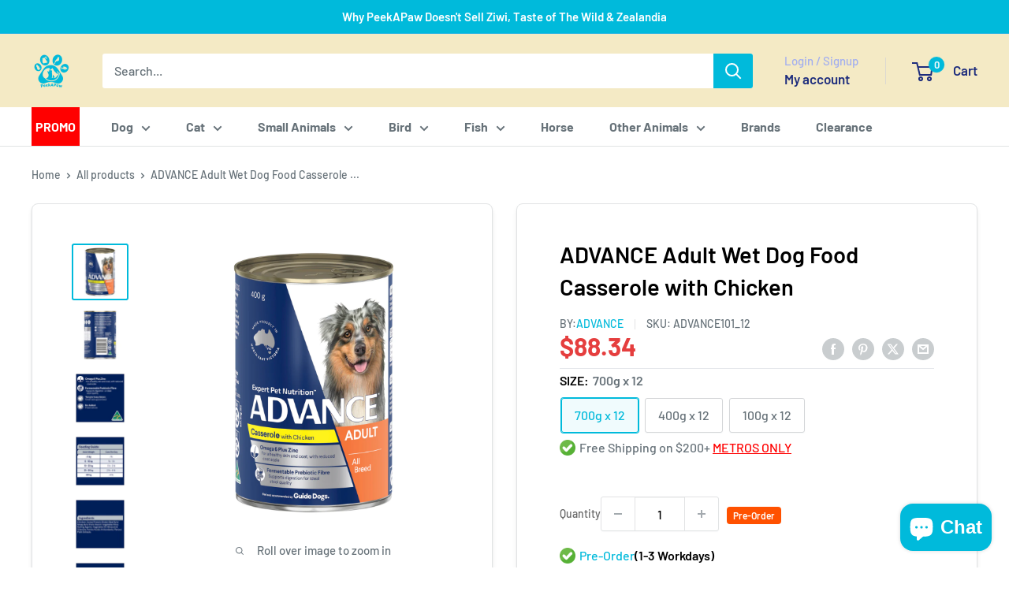

--- FILE ---
content_type: text/html; charset=utf-8
request_url: https://www.peekapaw.com.au/products/advance-adult-wet-dog-food-casserole-with-chicken
body_size: 44726
content:
<!doctype html>

<html class="no-js" lang="en">
  <head>
    <meta charset="utf-8">
    <meta name="viewport" content="width=device-width, initial-scale=1.0, height=device-height, minimum-scale=1.0, maximum-scale=1.0">
    <meta name="theme-color" content="#00badb">

    <title>ADVANCE Adult Wet Dog Food Casserole with Chicken 400g x 12</title><meta name="description" content="ADVANCE Adult Wet Dog Food Casserole with Chicken is a delectable collection that will have your dog&#39;s tail wagging with delight.">
      <link rel="canonical" href="https://www.peekapaw.com.au/products/advance-adult-wet-dog-food-casserole-with-chicken">
    
    <link rel="stylesheet" href="//www.peekapaw.com.au/cdn/shop/t/35/assets/styles.css?v=152823069159660110241749477035"><link rel="shortcut icon" href="//www.peekapaw.com.au/cdn/shop/files/favicon_96x96.png?v=1680645506" type="image/png"><link rel="preload" as="style" href="//www.peekapaw.com.au/cdn/shop/t/35/assets/theme.css?v=97322285496976774751751429134">
    <link rel="preload" as="style" href="//www.peekapaw.com.au/cdn/shop/t/35/assets/custom-theme.css?v=21106600726274804671755676026">
    <link rel="preload" as="script" href="//www.peekapaw.com.au/cdn/shop/t/35/assets/theme.js?v=133288143483414011131754614872">
    <link rel="preconnect" href="https://cdn.shopify.com">
    <link rel="preconnect" href="https://fonts.shopifycdn.com">
    <link rel="dns-prefetch" href="https://productreviews.shopifycdn.com">
    <link rel="dns-prefetch" href="https://ajax.googleapis.com">
    <link rel="dns-prefetch" href="https://maps.googleapis.com">
    <link rel="dns-prefetch" href="https://maps.gstatic.com">

    <meta property="og:type" content="product">
  <meta property="og:title" content="ADVANCE Adult Wet Dog Food Casserole with Chicken"><meta property="og:image" content="http://www.peekapaw.com.au/cdn/shop/products/ADVANCEAdultWetDogFoodCasserolewithChicken400gCan-0.jpg?v=1633343263">
    <meta property="og:image:secure_url" content="https://www.peekapaw.com.au/cdn/shop/products/ADVANCEAdultWetDogFoodCasserolewithChicken400gCan-0.jpg?v=1633343263">
    <meta property="og:image:width" content="1000">
    <meta property="og:image:height" content="1000">
    <meta property="product:availability" content="in stock"><meta property="product:price:amount" content="88.34">
  <meta property="product:price:currency" content="AUD"><meta property="og:description" content="ADVANCE Adult Wet Dog Food Casserole with Chicken is a delectable collection that will have your dog&#39;s tail wagging with delight."><meta property="og:url" content="https://www.peekapaw.com.au/products/advance-adult-wet-dog-food-casserole-with-chicken">
<meta property="og:site_name" content="PeekAPaw Pet Supplies"><meta name="twitter:card" content="summary"><meta name="twitter:title" content="ADVANCE Adult Wet Dog Food Casserole with Chicken">
  <meta name="twitter:description" content="Advance dog food formulas deliver optimal nutrition for Australian pets using scientific knowledge and over 45 years of manufacturing experience. This super premium, Australian made, canned dog food is complete and balanced to support the health and wellbeing of your adult dog. It is fortified with beneficial nutrients including antioxidants to help strengthen the immune system, zinc and linoleic acid for healthy skin and a shiny coat, as well as prebiotic fibres to promote healthy bacteria in the gut for better digestive health and smaller, firmer stools. Advance Adult All Breed Casserole with Chicken contains controlled levels of minerals and is highly digestible to help reduce the risk of lower urinary tract disease. Super premium, Australian made, canned dog food Tasty casserole formula with chicken Antioxidants to support a strong immune system Zinc and linoleic acid for skin and coat">
  <meta name="twitter:image" content="https://www.peekapaw.com.au/cdn/shop/products/ADVANCEAdultWetDogFoodCasserolewithChicken400gCan-0_600x600_crop_center.jpg?v=1633343263">
    <link rel="preload" href="//www.peekapaw.com.au/cdn/fonts/barlow/barlow_n6.329f582a81f63f125e63c20a5a80ae9477df68e1.woff2" as="font" type="font/woff2" crossorigin><link rel="preload" href="//www.peekapaw.com.au/cdn/fonts/barlow/barlow_n5.a193a1990790eba0cc5cca569d23799830e90f07.woff2" as="font" type="font/woff2" crossorigin><style>
  @font-face {
  font-family: Barlow;
  font-weight: 600;
  font-style: normal;
  font-display: swap;
  src: url("//www.peekapaw.com.au/cdn/fonts/barlow/barlow_n6.329f582a81f63f125e63c20a5a80ae9477df68e1.woff2") format("woff2"),
       url("//www.peekapaw.com.au/cdn/fonts/barlow/barlow_n6.0163402e36247bcb8b02716880d0b39568412e9e.woff") format("woff");
}

  @font-face {
  font-family: Barlow;
  font-weight: 500;
  font-style: normal;
  font-display: swap;
  src: url("//www.peekapaw.com.au/cdn/fonts/barlow/barlow_n5.a193a1990790eba0cc5cca569d23799830e90f07.woff2") format("woff2"),
       url("//www.peekapaw.com.au/cdn/fonts/barlow/barlow_n5.ae31c82169b1dc0715609b8cc6a610b917808358.woff") format("woff");
}

@font-face {
  font-family: Barlow;
  font-weight: 600;
  font-style: normal;
  font-display: swap;
  src: url("//www.peekapaw.com.au/cdn/fonts/barlow/barlow_n6.329f582a81f63f125e63c20a5a80ae9477df68e1.woff2") format("woff2"),
       url("//www.peekapaw.com.au/cdn/fonts/barlow/barlow_n6.0163402e36247bcb8b02716880d0b39568412e9e.woff") format("woff");
}

@font-face {
  font-family: Barlow;
  font-weight: 600;
  font-style: italic;
  font-display: swap;
  src: url("//www.peekapaw.com.au/cdn/fonts/barlow/barlow_i6.5a22bd20fb27bad4d7674cc6e666fb9c77d813bb.woff2") format("woff2"),
       url("//www.peekapaw.com.au/cdn/fonts/barlow/barlow_i6.1c8787fcb59f3add01a87f21b38c7ef797e3b3a1.woff") format("woff");
}


  @font-face {
  font-family: Barlow;
  font-weight: 700;
  font-style: normal;
  font-display: swap;
  src: url("//www.peekapaw.com.au/cdn/fonts/barlow/barlow_n7.691d1d11f150e857dcbc1c10ef03d825bc378d81.woff2") format("woff2"),
       url("//www.peekapaw.com.au/cdn/fonts/barlow/barlow_n7.4fdbb1cb7da0e2c2f88492243ffa2b4f91924840.woff") format("woff");
}

  @font-face {
  font-family: Barlow;
  font-weight: 500;
  font-style: italic;
  font-display: swap;
  src: url("//www.peekapaw.com.au/cdn/fonts/barlow/barlow_i5.714d58286997b65cd479af615cfa9bb0a117a573.woff2") format("woff2"),
       url("//www.peekapaw.com.au/cdn/fonts/barlow/barlow_i5.0120f77e6447d3b5df4bbec8ad8c2d029d87fb21.woff") format("woff");
}

  @font-face {
  font-family: Barlow;
  font-weight: 700;
  font-style: italic;
  font-display: swap;
  src: url("//www.peekapaw.com.au/cdn/fonts/barlow/barlow_i7.50e19d6cc2ba5146fa437a5a7443c76d5d730103.woff2") format("woff2"),
       url("//www.peekapaw.com.au/cdn/fonts/barlow/barlow_i7.47e9f98f1b094d912e6fd631cc3fe93d9f40964f.woff") format("woff");
}


  :root {
    --default-text-font-size : 15px;
    --base-text-font-size    : 16px;
    --heading-font-family    : Barlow, sans-serif;
    --heading-font-weight    : 600;
    --heading-font-style     : normal;
    --text-font-family       : Barlow, sans-serif;
    --text-font-weight       : 500;
    --text-font-style        : normal;
    --text-font-bolder-weight: 600;
    --text-link-decoration   : underline;

    --text-color               : #677279;
    --text-color-rgb           : 103, 114, 121;
    --heading-color            : #000000;
    --border-color             : #e1e3e4;
    --border-color-rgb         : 225, 227, 228;
    --form-border-color        : #d4d6d8;
    --accent-color             : #00badb;
    --accent-color-rgb         : 0, 186, 219;
    --link-color               : #00badb;
    --link-color-hover         : #00798e;
    --background               : #ffffff;
    --secondary-background     : #ffffff;
    --secondary-background-rgb : 255, 255, 255;
    --accent-background        : rgba(0, 186, 219, 0.08);

    --input-background: #ffffff;

    --error-color       : #ff0000;
    --error-background  : rgba(255, 0, 0, 0.07);
    --success-color     : #00aa00;
    --success-background: rgba(0, 170, 0, 0.11);

    --primary-button-background      : #00badb;
    --primary-button-background-rgb  : 0, 186, 219;
    --primary-button-text-color      : #ffffff;
    --secondary-button-background    : #1e2d7d;
    --secondary-button-background-rgb: 30, 45, 125;
    --secondary-button-text-color    : #ffffff;

    --header-background      : #f4eac5;
    --header-text-color      : #1e2d7d;
    --header-light-text-color: #a3afef;
    --header-border-color    : rgba(163, 175, 239, 0.3);
    --header-accent-color    : #00badb;

    --footer-background-color:    #f3f5f6;
    --footer-heading-text-color:  #1e2d7d;
    --footer-body-text-color:     #000000;
    --footer-body-text-color-rgb: 0, 0, 0;
    --footer-accent-color:        #00badb;
    --footer-accent-color-rgb:    0, 186, 219;
    --footer-border:              none;
    
    --flickity-arrow-color: #abb1b4;--product-on-sale-accent           : #ee0000;
    --product-on-sale-accent-rgb       : 238, 0, 0;
    --product-on-sale-color            : #ffffff;
    --product-in-stock-color           : #008a00;
    --product-low-stock-color          : #ee0000;
    --product-sold-out-color           : #8a9297;
    --product-custom-label-1-background: #008a00;
    --product-custom-label-1-color     : #ffffff;
    --product-custom-label-2-background: #00a500;
    --product-custom-label-2-color     : #ffffff;
    --product-review-star-color        : #ffbd00;

    --mobile-container-gutter : 20px;
    --desktop-container-gutter: 40px;

    /* Shopify related variables */
    --payment-terms-background-color: #ffffff;
  }
</style>

<script>
  // IE11 does not have support for CSS variables, so we have to polyfill them
  if (!(((window || {}).CSS || {}).supports && window.CSS.supports('(--a: 0)'))) {
    const script = document.createElement('script');
    script.type = 'text/javascript';
    script.src = 'https://cdn.jsdelivr.net/npm/css-vars-ponyfill@2';
    script.onload = function() {
      cssVars({});
    };

    document.getElementsByTagName('head')[0].appendChild(script);
  }
</script>


    <script>window.performance && window.performance.mark && window.performance.mark('shopify.content_for_header.start');</script><meta name="google-site-verification" content="Jh3OCqDPvmVvKRtR7CynuYGmzwwTQy9GFKD7p4dzg4c">
<meta name="google-site-verification" content="uJuxCuLNDR2xODTOOQpNS0iUqD3fUtVizU31BvFcOS8">
<meta name="facebook-domain-verification" content="7vgkeczqizf3ro045vsz1ancptvv2g">
<meta name="facebook-domain-verification" content="yfxunj78ybt2bzkuuvavkdtiqw8a4e">
<meta name="facebook-domain-verification" content="kw9j26fjdh072ceowgd133o8dcu7bn">
<meta id="shopify-digital-wallet" name="shopify-digital-wallet" content="/56366760120/digital_wallets/dialog">
<meta name="shopify-checkout-api-token" content="6e2e04bab7fb427e407fc414111bb289">
<meta id="in-context-paypal-metadata" data-shop-id="56366760120" data-venmo-supported="false" data-environment="production" data-locale="en_US" data-paypal-v4="true" data-currency="AUD">
<link rel="alternate" type="application/json+oembed" href="https://www.peekapaw.com.au/products/advance-adult-wet-dog-food-casserole-with-chicken.oembed">
<script async="async" src="/checkouts/internal/preloads.js?locale=en-AU"></script>
<link rel="preconnect" href="https://shop.app" crossorigin="anonymous">
<script async="async" src="https://shop.app/checkouts/internal/preloads.js?locale=en-AU&shop_id=56366760120" crossorigin="anonymous"></script>
<script id="apple-pay-shop-capabilities" type="application/json">{"shopId":56366760120,"countryCode":"AU","currencyCode":"AUD","merchantCapabilities":["supports3DS"],"merchantId":"gid:\/\/shopify\/Shop\/56366760120","merchantName":"PeekAPaw Pet Supplies","requiredBillingContactFields":["postalAddress","email","phone"],"requiredShippingContactFields":["postalAddress","email","phone"],"shippingType":"shipping","supportedNetworks":["visa","masterCard","amex","jcb"],"total":{"type":"pending","label":"PeekAPaw Pet Supplies","amount":"1.00"},"shopifyPaymentsEnabled":true,"supportsSubscriptions":true}</script>
<script id="shopify-features" type="application/json">{"accessToken":"6e2e04bab7fb427e407fc414111bb289","betas":["rich-media-storefront-analytics"],"domain":"www.peekapaw.com.au","predictiveSearch":true,"shopId":56366760120,"locale":"en"}</script>
<script>var Shopify = Shopify || {};
Shopify.shop = "peekapaw.myshopify.com";
Shopify.locale = "en";
Shopify.currency = {"active":"AUD","rate":"1.0"};
Shopify.country = "AU";
Shopify.theme = {"name":"updated-theme\/main","id":178473402690,"schema_name":"Warehouse","schema_version":"6.4.0","theme_store_id":null,"role":"main"};
Shopify.theme.handle = "null";
Shopify.theme.style = {"id":null,"handle":null};
Shopify.cdnHost = "www.peekapaw.com.au/cdn";
Shopify.routes = Shopify.routes || {};
Shopify.routes.root = "/";</script>
<script type="module">!function(o){(o.Shopify=o.Shopify||{}).modules=!0}(window);</script>
<script>!function(o){function n(){var o=[];function n(){o.push(Array.prototype.slice.apply(arguments))}return n.q=o,n}var t=o.Shopify=o.Shopify||{};t.loadFeatures=n(),t.autoloadFeatures=n()}(window);</script>
<script>
  window.ShopifyPay = window.ShopifyPay || {};
  window.ShopifyPay.apiHost = "shop.app\/pay";
  window.ShopifyPay.redirectState = null;
</script>
<script id="shop-js-analytics" type="application/json">{"pageType":"product"}</script>
<script defer="defer" async type="module" src="//www.peekapaw.com.au/cdn/shopifycloud/shop-js/modules/v2/client.init-shop-cart-sync_BT-GjEfc.en.esm.js"></script>
<script defer="defer" async type="module" src="//www.peekapaw.com.au/cdn/shopifycloud/shop-js/modules/v2/chunk.common_D58fp_Oc.esm.js"></script>
<script defer="defer" async type="module" src="//www.peekapaw.com.au/cdn/shopifycloud/shop-js/modules/v2/chunk.modal_xMitdFEc.esm.js"></script>
<script type="module">
  await import("//www.peekapaw.com.au/cdn/shopifycloud/shop-js/modules/v2/client.init-shop-cart-sync_BT-GjEfc.en.esm.js");
await import("//www.peekapaw.com.au/cdn/shopifycloud/shop-js/modules/v2/chunk.common_D58fp_Oc.esm.js");
await import("//www.peekapaw.com.au/cdn/shopifycloud/shop-js/modules/v2/chunk.modal_xMitdFEc.esm.js");

  window.Shopify.SignInWithShop?.initShopCartSync?.({"fedCMEnabled":true,"windoidEnabled":true});

</script>
<script>
  window.Shopify = window.Shopify || {};
  if (!window.Shopify.featureAssets) window.Shopify.featureAssets = {};
  window.Shopify.featureAssets['shop-js'] = {"shop-cart-sync":["modules/v2/client.shop-cart-sync_DZOKe7Ll.en.esm.js","modules/v2/chunk.common_D58fp_Oc.esm.js","modules/v2/chunk.modal_xMitdFEc.esm.js"],"init-fed-cm":["modules/v2/client.init-fed-cm_B6oLuCjv.en.esm.js","modules/v2/chunk.common_D58fp_Oc.esm.js","modules/v2/chunk.modal_xMitdFEc.esm.js"],"shop-cash-offers":["modules/v2/client.shop-cash-offers_D2sdYoxE.en.esm.js","modules/v2/chunk.common_D58fp_Oc.esm.js","modules/v2/chunk.modal_xMitdFEc.esm.js"],"shop-login-button":["modules/v2/client.shop-login-button_QeVjl5Y3.en.esm.js","modules/v2/chunk.common_D58fp_Oc.esm.js","modules/v2/chunk.modal_xMitdFEc.esm.js"],"pay-button":["modules/v2/client.pay-button_DXTOsIq6.en.esm.js","modules/v2/chunk.common_D58fp_Oc.esm.js","modules/v2/chunk.modal_xMitdFEc.esm.js"],"shop-button":["modules/v2/client.shop-button_DQZHx9pm.en.esm.js","modules/v2/chunk.common_D58fp_Oc.esm.js","modules/v2/chunk.modal_xMitdFEc.esm.js"],"avatar":["modules/v2/client.avatar_BTnouDA3.en.esm.js"],"init-windoid":["modules/v2/client.init-windoid_CR1B-cfM.en.esm.js","modules/v2/chunk.common_D58fp_Oc.esm.js","modules/v2/chunk.modal_xMitdFEc.esm.js"],"init-shop-for-new-customer-accounts":["modules/v2/client.init-shop-for-new-customer-accounts_C_vY_xzh.en.esm.js","modules/v2/client.shop-login-button_QeVjl5Y3.en.esm.js","modules/v2/chunk.common_D58fp_Oc.esm.js","modules/v2/chunk.modal_xMitdFEc.esm.js"],"init-shop-email-lookup-coordinator":["modules/v2/client.init-shop-email-lookup-coordinator_BI7n9ZSv.en.esm.js","modules/v2/chunk.common_D58fp_Oc.esm.js","modules/v2/chunk.modal_xMitdFEc.esm.js"],"init-shop-cart-sync":["modules/v2/client.init-shop-cart-sync_BT-GjEfc.en.esm.js","modules/v2/chunk.common_D58fp_Oc.esm.js","modules/v2/chunk.modal_xMitdFEc.esm.js"],"shop-toast-manager":["modules/v2/client.shop-toast-manager_DiYdP3xc.en.esm.js","modules/v2/chunk.common_D58fp_Oc.esm.js","modules/v2/chunk.modal_xMitdFEc.esm.js"],"init-customer-accounts":["modules/v2/client.init-customer-accounts_D9ZNqS-Q.en.esm.js","modules/v2/client.shop-login-button_QeVjl5Y3.en.esm.js","modules/v2/chunk.common_D58fp_Oc.esm.js","modules/v2/chunk.modal_xMitdFEc.esm.js"],"init-customer-accounts-sign-up":["modules/v2/client.init-customer-accounts-sign-up_iGw4briv.en.esm.js","modules/v2/client.shop-login-button_QeVjl5Y3.en.esm.js","modules/v2/chunk.common_D58fp_Oc.esm.js","modules/v2/chunk.modal_xMitdFEc.esm.js"],"shop-follow-button":["modules/v2/client.shop-follow-button_CqMgW2wH.en.esm.js","modules/v2/chunk.common_D58fp_Oc.esm.js","modules/v2/chunk.modal_xMitdFEc.esm.js"],"checkout-modal":["modules/v2/client.checkout-modal_xHeaAweL.en.esm.js","modules/v2/chunk.common_D58fp_Oc.esm.js","modules/v2/chunk.modal_xMitdFEc.esm.js"],"shop-login":["modules/v2/client.shop-login_D91U-Q7h.en.esm.js","modules/v2/chunk.common_D58fp_Oc.esm.js","modules/v2/chunk.modal_xMitdFEc.esm.js"],"lead-capture":["modules/v2/client.lead-capture_BJmE1dJe.en.esm.js","modules/v2/chunk.common_D58fp_Oc.esm.js","modules/v2/chunk.modal_xMitdFEc.esm.js"],"payment-terms":["modules/v2/client.payment-terms_Ci9AEqFq.en.esm.js","modules/v2/chunk.common_D58fp_Oc.esm.js","modules/v2/chunk.modal_xMitdFEc.esm.js"]};
</script>
<script>(function() {
  var isLoaded = false;
  function asyncLoad() {
    if (isLoaded) return;
    isLoaded = true;
    var urls = ["\/\/cdn.shopify.com\/proxy\/90e49298b6f9aa02fdbfb5f979b06be9f0a8e0443a574f657cf9bcaaf3465f57\/shopify-script-tags.s3.eu-west-1.amazonaws.com\/smartseo\/instantpage.js?shop=peekapaw.myshopify.com\u0026sp-cache-control=cHVibGljLCBtYXgtYWdlPTkwMA"];
    for (var i = 0; i < urls.length; i++) {
      var s = document.createElement('script');
      s.type = 'text/javascript';
      s.async = true;
      s.src = urls[i];
      var x = document.getElementsByTagName('script')[0];
      x.parentNode.insertBefore(s, x);
    }
  };
  if(window.attachEvent) {
    window.attachEvent('onload', asyncLoad);
  } else {
    window.addEventListener('load', asyncLoad, false);
  }
})();</script>
<script id="__st">var __st={"a":56366760120,"offset":39600,"reqid":"ffb6ee97-fc58-4696-a7a2-8d71f4b082b8-1769430317","pageurl":"www.peekapaw.com.au\/products\/advance-adult-wet-dog-food-casserole-with-chicken","u":"99ecfdbd9472","p":"product","rtyp":"product","rid":6927145697464};</script>
<script>window.ShopifyPaypalV4VisibilityTracking = true;</script>
<script id="captcha-bootstrap">!function(){'use strict';const t='contact',e='account',n='new_comment',o=[[t,t],['blogs',n],['comments',n],[t,'customer']],c=[[e,'customer_login'],[e,'guest_login'],[e,'recover_customer_password'],[e,'create_customer']],r=t=>t.map((([t,e])=>`form[action*='/${t}']:not([data-nocaptcha='true']) input[name='form_type'][value='${e}']`)).join(','),a=t=>()=>t?[...document.querySelectorAll(t)].map((t=>t.form)):[];function s(){const t=[...o],e=r(t);return a(e)}const i='password',u='form_key',d=['recaptcha-v3-token','g-recaptcha-response','h-captcha-response',i],f=()=>{try{return window.sessionStorage}catch{return}},m='__shopify_v',_=t=>t.elements[u];function p(t,e,n=!1){try{const o=window.sessionStorage,c=JSON.parse(o.getItem(e)),{data:r}=function(t){const{data:e,action:n}=t;return t[m]||n?{data:e,action:n}:{data:t,action:n}}(c);for(const[e,n]of Object.entries(r))t.elements[e]&&(t.elements[e].value=n);n&&o.removeItem(e)}catch(o){console.error('form repopulation failed',{error:o})}}const l='form_type',E='cptcha';function T(t){t.dataset[E]=!0}const w=window,h=w.document,L='Shopify',v='ce_forms',y='captcha';let A=!1;((t,e)=>{const n=(g='f06e6c50-85a8-45c8-87d0-21a2b65856fe',I='https://cdn.shopify.com/shopifycloud/storefront-forms-hcaptcha/ce_storefront_forms_captcha_hcaptcha.v1.5.2.iife.js',D={infoText:'Protected by hCaptcha',privacyText:'Privacy',termsText:'Terms'},(t,e,n)=>{const o=w[L][v],c=o.bindForm;if(c)return c(t,g,e,D).then(n);var r;o.q.push([[t,g,e,D],n]),r=I,A||(h.body.append(Object.assign(h.createElement('script'),{id:'captcha-provider',async:!0,src:r})),A=!0)});var g,I,D;w[L]=w[L]||{},w[L][v]=w[L][v]||{},w[L][v].q=[],w[L][y]=w[L][y]||{},w[L][y].protect=function(t,e){n(t,void 0,e),T(t)},Object.freeze(w[L][y]),function(t,e,n,w,h,L){const[v,y,A,g]=function(t,e,n){const i=e?o:[],u=t?c:[],d=[...i,...u],f=r(d),m=r(i),_=r(d.filter((([t,e])=>n.includes(e))));return[a(f),a(m),a(_),s()]}(w,h,L),I=t=>{const e=t.target;return e instanceof HTMLFormElement?e:e&&e.form},D=t=>v().includes(t);t.addEventListener('submit',(t=>{const e=I(t);if(!e)return;const n=D(e)&&!e.dataset.hcaptchaBound&&!e.dataset.recaptchaBound,o=_(e),c=g().includes(e)&&(!o||!o.value);(n||c)&&t.preventDefault(),c&&!n&&(function(t){try{if(!f())return;!function(t){const e=f();if(!e)return;const n=_(t);if(!n)return;const o=n.value;o&&e.removeItem(o)}(t);const e=Array.from(Array(32),(()=>Math.random().toString(36)[2])).join('');!function(t,e){_(t)||t.append(Object.assign(document.createElement('input'),{type:'hidden',name:u})),t.elements[u].value=e}(t,e),function(t,e){const n=f();if(!n)return;const o=[...t.querySelectorAll(`input[type='${i}']`)].map((({name:t})=>t)),c=[...d,...o],r={};for(const[a,s]of new FormData(t).entries())c.includes(a)||(r[a]=s);n.setItem(e,JSON.stringify({[m]:1,action:t.action,data:r}))}(t,e)}catch(e){console.error('failed to persist form',e)}}(e),e.submit())}));const S=(t,e)=>{t&&!t.dataset[E]&&(n(t,e.some((e=>e===t))),T(t))};for(const o of['focusin','change'])t.addEventListener(o,(t=>{const e=I(t);D(e)&&S(e,y())}));const B=e.get('form_key'),M=e.get(l),P=B&&M;t.addEventListener('DOMContentLoaded',(()=>{const t=y();if(P)for(const e of t)e.elements[l].value===M&&p(e,B);[...new Set([...A(),...v().filter((t=>'true'===t.dataset.shopifyCaptcha))])].forEach((e=>S(e,t)))}))}(h,new URLSearchParams(w.location.search),n,t,e,['guest_login'])})(!0,!1)}();</script>
<script integrity="sha256-4kQ18oKyAcykRKYeNunJcIwy7WH5gtpwJnB7kiuLZ1E=" data-source-attribution="shopify.loadfeatures" defer="defer" src="//www.peekapaw.com.au/cdn/shopifycloud/storefront/assets/storefront/load_feature-a0a9edcb.js" crossorigin="anonymous"></script>
<script crossorigin="anonymous" defer="defer" src="//www.peekapaw.com.au/cdn/shopifycloud/storefront/assets/shopify_pay/storefront-65b4c6d7.js?v=20250812"></script>
<script data-source-attribution="shopify.dynamic_checkout.dynamic.init">var Shopify=Shopify||{};Shopify.PaymentButton=Shopify.PaymentButton||{isStorefrontPortableWallets:!0,init:function(){window.Shopify.PaymentButton.init=function(){};var t=document.createElement("script");t.src="https://www.peekapaw.com.au/cdn/shopifycloud/portable-wallets/latest/portable-wallets.en.js",t.type="module",document.head.appendChild(t)}};
</script>
<script data-source-attribution="shopify.dynamic_checkout.buyer_consent">
  function portableWalletsHideBuyerConsent(e){var t=document.getElementById("shopify-buyer-consent"),n=document.getElementById("shopify-subscription-policy-button");t&&n&&(t.classList.add("hidden"),t.setAttribute("aria-hidden","true"),n.removeEventListener("click",e))}function portableWalletsShowBuyerConsent(e){var t=document.getElementById("shopify-buyer-consent"),n=document.getElementById("shopify-subscription-policy-button");t&&n&&(t.classList.remove("hidden"),t.removeAttribute("aria-hidden"),n.addEventListener("click",e))}window.Shopify?.PaymentButton&&(window.Shopify.PaymentButton.hideBuyerConsent=portableWalletsHideBuyerConsent,window.Shopify.PaymentButton.showBuyerConsent=portableWalletsShowBuyerConsent);
</script>
<script data-source-attribution="shopify.dynamic_checkout.cart.bootstrap">document.addEventListener("DOMContentLoaded",(function(){function t(){return document.querySelector("shopify-accelerated-checkout-cart, shopify-accelerated-checkout")}if(t())Shopify.PaymentButton.init();else{new MutationObserver((function(e,n){t()&&(Shopify.PaymentButton.init(),n.disconnect())})).observe(document.body,{childList:!0,subtree:!0})}}));
</script>
<link id="shopify-accelerated-checkout-styles" rel="stylesheet" media="screen" href="https://www.peekapaw.com.au/cdn/shopifycloud/portable-wallets/latest/accelerated-checkout-backwards-compat.css" crossorigin="anonymous">
<style id="shopify-accelerated-checkout-cart">
        #shopify-buyer-consent {
  margin-top: 1em;
  display: inline-block;
  width: 100%;
}

#shopify-buyer-consent.hidden {
  display: none;
}

#shopify-subscription-policy-button {
  background: none;
  border: none;
  padding: 0;
  text-decoration: underline;
  font-size: inherit;
  cursor: pointer;
}

#shopify-subscription-policy-button::before {
  box-shadow: none;
}

      </style>

<script>window.performance && window.performance.mark && window.performance.mark('shopify.content_for_header.end');</script>

    <link rel="stylesheet" href="//www.peekapaw.com.au/cdn/shop/t/35/assets/theme.css?v=97322285496976774751751429134">
    <link rel="stylesheet" href="//www.peekapaw.com.au/cdn/shop/t/35/assets/custom-theme.css?v=21106600726274804671755676026">
    <link rel="stylesheet" href="//www.peekapaw.com.au/cdn/shop/t/35/assets/tailwindcss-output.css?v=42364782212725141861768309423">
    <script type="application/ld+json">{"@context":"http:\/\/schema.org\/","@id":"\/products\/advance-adult-wet-dog-food-casserole-with-chicken#product","@type":"ProductGroup","brand":{"@type":"Brand","name":"ADVANCE"},"category":"Non-Prescription Dog Food","description":"Advance dog food formulas deliver optimal nutrition for Australian pets using scientific knowledge and over 45 years of manufacturing experience.\nThis super premium, Australian made, canned dog food is complete and balanced to support the health and wellbeing of your adult dog. It is fortified with beneficial nutrients including antioxidants to help strengthen the immune system, zinc and linoleic acid for healthy skin and a shiny coat, as well as prebiotic fibres to promote healthy bacteria in the gut for better digestive health and smaller, firmer stools. Advance Adult All Breed Casserole with Chicken contains controlled levels of minerals and is highly digestible to help reduce the risk of lower urinary tract disease.\n\nSuper premium, Australian made, canned dog food\nTasty casserole formula with chicken\nAntioxidants to support a strong immune system\nZinc and linoleic acid for skin and coat health\nSupports healthy digestion for smaller, firmer stools\nControlled mineral levels and high digestibility to support urinary tract health\nSuitable for adult dogs of all breeds\n\nIngredients\n\nChicken; Cereal Protein; Beef; Maize; Gelling Agents; Vegetable Fibre; Vegetable Oil; Flavours; Minerals (Zinc Sulphate, Manganese Sulphate); Taurine; Plant Extracts (Marigold Powder, Tomato Powder, Lucerne Meal); Vitamins (D, E, B1, B6); Choline Chloride.\n","hasVariant":[{"@id":"\/products\/advance-adult-wet-dog-food-casserole-with-chicken?variant=49763907797314#variant","@type":"Product","gtin":"19334214029723","image":"https:\/\/www.peekapaw.com.au\/cdn\/shop\/products\/ADVANCEAdultWetDogFoodCasserolewithChicken400gCan-0.jpg?v=1633343263\u0026width=1920","name":"ADVANCE Adult Wet Dog Food Casserole with Chicken - 700g x 12","offers":{"@id":"\/products\/advance-adult-wet-dog-food-casserole-with-chicken?variant=49763907797314#offer","@type":"Offer","availability":"http:\/\/schema.org\/InStock","price":"88.34","priceCurrency":"AUD","url":"https:\/\/www.peekapaw.com.au\/products\/advance-adult-wet-dog-food-casserole-with-chicken?variant=49763907797314"},"sku":"ADVANCE101_12"},{"@id":"\/products\/advance-adult-wet-dog-food-casserole-with-chicken?variant=40637518184632#variant","@type":"Product","gtin":"9334214029801","image":"https:\/\/www.peekapaw.com.au\/cdn\/shop\/products\/ADVANCEAdultWetDogFoodCasserolewithChicken400gCan-0.jpg?v=1633343263\u0026width=1920","name":"ADVANCE Adult Wet Dog Food Casserole with Chicken - 400g x 12","offers":{"@id":"\/products\/advance-adult-wet-dog-food-casserole-with-chicken?variant=40637518184632#offer","@type":"Offer","availability":"http:\/\/schema.org\/InStock","price":"60.43","priceCurrency":"AUD","url":"https:\/\/www.peekapaw.com.au\/products\/advance-adult-wet-dog-food-casserole-with-chicken?variant=40637518184632"},"sku":"ADVANCE038_12"},{"@id":"\/products\/advance-adult-wet-dog-food-casserole-with-chicken?variant=49763907830082#variant","@type":"Product","gtin":"9334214061535","image":"https:\/\/www.peekapaw.com.au\/cdn\/shop\/products\/ADVANCEAdultWetDogFoodCasserolewithChicken400gCan-0.jpg?v=1633343263\u0026width=1920","name":"ADVANCE Adult Wet Dog Food Casserole with Chicken - 100g x 12","offers":{"@id":"\/products\/advance-adult-wet-dog-food-casserole-with-chicken?variant=49763907830082#offer","@type":"Offer","availability":"http:\/\/schema.org\/InStock","price":"20.93","priceCurrency":"AUD","url":"https:\/\/www.peekapaw.com.au\/products\/advance-adult-wet-dog-food-casserole-with-chicken?variant=49763907830082"},"sku":"ADVANCE106_12"}],"name":"ADVANCE Adult Wet Dog Food Casserole with Chicken","productGroupID":"6927145697464","url":"https:\/\/www.peekapaw.com.au\/products\/advance-adult-wet-dog-food-casserole-with-chicken"}</script><script type="application/ld+json">
  {
    "@context": "https://schema.org",
    "@type": "BreadcrumbList",
    "itemListElement": [{
        "@type": "ListItem",
        "position": 1,
        "name": "Home",
        "item": "https://www.peekapaw.com.au"
      },{
            "@type": "ListItem",
            "position": 2,
            "name": "ADVANCE Adult Wet Dog Food Casserole with Chicken",
            "item": "https://www.peekapaw.com.au/products/advance-adult-wet-dog-food-casserole-with-chicken"
          }]
  }
</script>

    <script>
      // This allows to expose several variables to the global scope, to be used in scripts
      window.theme = {
        pageType: "product",
        cartCount: 0,
        moneyFormat: "${{amount}}",
        moneyWithCurrencyFormat: "${{amount}} AUD",
        currencyCodeEnabled: false,
        showDiscount: true,
        discountMode: "saving",
        cartType: "drawer"
      };

      window.routes = {
        rootUrl: "\/",
        rootUrlWithoutSlash: '',
        cartUrl: "\/cart",
        cartAddUrl: "\/cart\/add",
        cartChangeUrl: "\/cart\/change",
        searchUrl: "\/search",
        productRecommendationsUrl: "\/recommendations\/products"
      };

      window.languages = {
        productRegularPrice: "Regular price",
        productSalePrice: "Sale price",
        collectionOnSaleLabel: "Save {{savings}}",
        productFormUnavailable: "Unavailable",
        productFormAddToCart: "Add to cart",
        productFormPreOrder: "Pre-order",
        productFormSoldOut: "Sold out",
        productAdded: "Product has been added to your cart",
        productAddedShort: "Added!",
        shippingEstimatorNoResults: "No shipping could be found for your address.",
        shippingEstimatorOneResult: "There is one shipping rate for your address:",
        shippingEstimatorMultipleResults: "There are {{count}} shipping rates for your address:",
        shippingEstimatorErrors: "There are some errors:"
      };

      document.documentElement.className = document.documentElement.className.replace('no-js', 'js');
    </script><script src="//www.peekapaw.com.au/cdn/shop/t/35/assets/theme.js?v=133288143483414011131754614872" defer></script>
    <script src="//www.peekapaw.com.au/cdn/shop/t/35/assets/custom.js?v=29518827337040508781757217291" defer></script><script>
        (function () {
          window.onpageshow = function() {
            // We force re-freshing the cart content onpageshow, as most browsers will serve a cache copy when hitting the
            // back button, which cause staled data
            document.documentElement.dispatchEvent(new CustomEvent('cart:refresh', {
              bubbles: true,
              detail: {scrollToTop: false}
            }));
          };
        })();
      </script><!-- BEGIN app block: shopify://apps/pagefly-page-builder/blocks/app-embed/83e179f7-59a0-4589-8c66-c0dddf959200 -->

<!-- BEGIN app snippet: pagefly-cro-ab-testing-main -->







<script>
  ;(function () {
    const url = new URL(window.location)
    const viewParam = url.searchParams.get('view')
    if (viewParam && viewParam.includes('variant-pf-')) {
      url.searchParams.set('pf_v', viewParam)
      url.searchParams.delete('view')
      window.history.replaceState({}, '', url)
    }
  })()
</script>



<script type='module'>
  
  window.PAGEFLY_CRO = window.PAGEFLY_CRO || {}

  window.PAGEFLY_CRO['data_debug'] = {
    original_template_suffix: "all_products",
    allow_ab_test: false,
    ab_test_start_time: 0,
    ab_test_end_time: 0,
    today_date_time: 1769430317000,
  }
  window.PAGEFLY_CRO['GA4'] = { enabled: false}
</script>

<!-- END app snippet -->








  <script src='https://cdn.shopify.com/extensions/019bf883-1122-7445-9dca-5d60e681c2c8/pagefly-page-builder-216/assets/pagefly-helper.js' defer='defer'></script>

  <script src='https://cdn.shopify.com/extensions/019bf883-1122-7445-9dca-5d60e681c2c8/pagefly-page-builder-216/assets/pagefly-general-helper.js' defer='defer'></script>

  <script src='https://cdn.shopify.com/extensions/019bf883-1122-7445-9dca-5d60e681c2c8/pagefly-page-builder-216/assets/pagefly-snap-slider.js' defer='defer'></script>

  <script src='https://cdn.shopify.com/extensions/019bf883-1122-7445-9dca-5d60e681c2c8/pagefly-page-builder-216/assets/pagefly-slideshow-v3.js' defer='defer'></script>

  <script src='https://cdn.shopify.com/extensions/019bf883-1122-7445-9dca-5d60e681c2c8/pagefly-page-builder-216/assets/pagefly-slideshow-v4.js' defer='defer'></script>

  <script src='https://cdn.shopify.com/extensions/019bf883-1122-7445-9dca-5d60e681c2c8/pagefly-page-builder-216/assets/pagefly-glider.js' defer='defer'></script>

  <script src='https://cdn.shopify.com/extensions/019bf883-1122-7445-9dca-5d60e681c2c8/pagefly-page-builder-216/assets/pagefly-slideshow-v1-v2.js' defer='defer'></script>

  <script src='https://cdn.shopify.com/extensions/019bf883-1122-7445-9dca-5d60e681c2c8/pagefly-page-builder-216/assets/pagefly-product-media.js' defer='defer'></script>

  <script src='https://cdn.shopify.com/extensions/019bf883-1122-7445-9dca-5d60e681c2c8/pagefly-page-builder-216/assets/pagefly-product.js' defer='defer'></script>


<script id='pagefly-helper-data' type='application/json'>
  {
    "page_optimization": {
      "assets_prefetching": false
    },
    "elements_asset_mapper": {
      "Accordion": "https://cdn.shopify.com/extensions/019bf883-1122-7445-9dca-5d60e681c2c8/pagefly-page-builder-216/assets/pagefly-accordion.js",
      "Accordion3": "https://cdn.shopify.com/extensions/019bf883-1122-7445-9dca-5d60e681c2c8/pagefly-page-builder-216/assets/pagefly-accordion3.js",
      "CountDown": "https://cdn.shopify.com/extensions/019bf883-1122-7445-9dca-5d60e681c2c8/pagefly-page-builder-216/assets/pagefly-countdown.js",
      "GMap1": "https://cdn.shopify.com/extensions/019bf883-1122-7445-9dca-5d60e681c2c8/pagefly-page-builder-216/assets/pagefly-gmap.js",
      "GMap2": "https://cdn.shopify.com/extensions/019bf883-1122-7445-9dca-5d60e681c2c8/pagefly-page-builder-216/assets/pagefly-gmap.js",
      "GMapBasicV2": "https://cdn.shopify.com/extensions/019bf883-1122-7445-9dca-5d60e681c2c8/pagefly-page-builder-216/assets/pagefly-gmap.js",
      "GMapAdvancedV2": "https://cdn.shopify.com/extensions/019bf883-1122-7445-9dca-5d60e681c2c8/pagefly-page-builder-216/assets/pagefly-gmap.js",
      "HTML.Video": "https://cdn.shopify.com/extensions/019bf883-1122-7445-9dca-5d60e681c2c8/pagefly-page-builder-216/assets/pagefly-htmlvideo.js",
      "HTML.Video2": "https://cdn.shopify.com/extensions/019bf883-1122-7445-9dca-5d60e681c2c8/pagefly-page-builder-216/assets/pagefly-htmlvideo2.js",
      "HTML.Video3": "https://cdn.shopify.com/extensions/019bf883-1122-7445-9dca-5d60e681c2c8/pagefly-page-builder-216/assets/pagefly-htmlvideo2.js",
      "BackgroundVideo": "https://cdn.shopify.com/extensions/019bf883-1122-7445-9dca-5d60e681c2c8/pagefly-page-builder-216/assets/pagefly-htmlvideo2.js",
      "Instagram": "https://cdn.shopify.com/extensions/019bf883-1122-7445-9dca-5d60e681c2c8/pagefly-page-builder-216/assets/pagefly-instagram.js",
      "Instagram2": "https://cdn.shopify.com/extensions/019bf883-1122-7445-9dca-5d60e681c2c8/pagefly-page-builder-216/assets/pagefly-instagram.js",
      "Insta3": "https://cdn.shopify.com/extensions/019bf883-1122-7445-9dca-5d60e681c2c8/pagefly-page-builder-216/assets/pagefly-instagram3.js",
      "Tabs": "https://cdn.shopify.com/extensions/019bf883-1122-7445-9dca-5d60e681c2c8/pagefly-page-builder-216/assets/pagefly-tab.js",
      "Tabs3": "https://cdn.shopify.com/extensions/019bf883-1122-7445-9dca-5d60e681c2c8/pagefly-page-builder-216/assets/pagefly-tab3.js",
      "ProductBox": "https://cdn.shopify.com/extensions/019bf883-1122-7445-9dca-5d60e681c2c8/pagefly-page-builder-216/assets/pagefly-cart.js",
      "FBPageBox2": "https://cdn.shopify.com/extensions/019bf883-1122-7445-9dca-5d60e681c2c8/pagefly-page-builder-216/assets/pagefly-facebook.js",
      "FBLikeButton2": "https://cdn.shopify.com/extensions/019bf883-1122-7445-9dca-5d60e681c2c8/pagefly-page-builder-216/assets/pagefly-facebook.js",
      "TwitterFeed2": "https://cdn.shopify.com/extensions/019bf883-1122-7445-9dca-5d60e681c2c8/pagefly-page-builder-216/assets/pagefly-twitter.js",
      "Paragraph4": "https://cdn.shopify.com/extensions/019bf883-1122-7445-9dca-5d60e681c2c8/pagefly-page-builder-216/assets/pagefly-paragraph4.js",

      "AliReviews": "https://cdn.shopify.com/extensions/019bf883-1122-7445-9dca-5d60e681c2c8/pagefly-page-builder-216/assets/pagefly-3rd-elements.js",
      "BackInStock": "https://cdn.shopify.com/extensions/019bf883-1122-7445-9dca-5d60e681c2c8/pagefly-page-builder-216/assets/pagefly-3rd-elements.js",
      "GloboBackInStock": "https://cdn.shopify.com/extensions/019bf883-1122-7445-9dca-5d60e681c2c8/pagefly-page-builder-216/assets/pagefly-3rd-elements.js",
      "GrowaveWishlist": "https://cdn.shopify.com/extensions/019bf883-1122-7445-9dca-5d60e681c2c8/pagefly-page-builder-216/assets/pagefly-3rd-elements.js",
      "InfiniteOptionsShopPad": "https://cdn.shopify.com/extensions/019bf883-1122-7445-9dca-5d60e681c2c8/pagefly-page-builder-216/assets/pagefly-3rd-elements.js",
      "InkybayProductPersonalizer": "https://cdn.shopify.com/extensions/019bf883-1122-7445-9dca-5d60e681c2c8/pagefly-page-builder-216/assets/pagefly-3rd-elements.js",
      "LimeSpot": "https://cdn.shopify.com/extensions/019bf883-1122-7445-9dca-5d60e681c2c8/pagefly-page-builder-216/assets/pagefly-3rd-elements.js",
      "Loox": "https://cdn.shopify.com/extensions/019bf883-1122-7445-9dca-5d60e681c2c8/pagefly-page-builder-216/assets/pagefly-3rd-elements.js",
      "Opinew": "https://cdn.shopify.com/extensions/019bf883-1122-7445-9dca-5d60e681c2c8/pagefly-page-builder-216/assets/pagefly-3rd-elements.js",
      "Powr": "https://cdn.shopify.com/extensions/019bf883-1122-7445-9dca-5d60e681c2c8/pagefly-page-builder-216/assets/pagefly-3rd-elements.js",
      "ProductReviews": "https://cdn.shopify.com/extensions/019bf883-1122-7445-9dca-5d60e681c2c8/pagefly-page-builder-216/assets/pagefly-3rd-elements.js",
      "PushOwl": "https://cdn.shopify.com/extensions/019bf883-1122-7445-9dca-5d60e681c2c8/pagefly-page-builder-216/assets/pagefly-3rd-elements.js",
      "ReCharge": "https://cdn.shopify.com/extensions/019bf883-1122-7445-9dca-5d60e681c2c8/pagefly-page-builder-216/assets/pagefly-3rd-elements.js",
      "Rivyo": "https://cdn.shopify.com/extensions/019bf883-1122-7445-9dca-5d60e681c2c8/pagefly-page-builder-216/assets/pagefly-3rd-elements.js",
      "TrackingMore": "https://cdn.shopify.com/extensions/019bf883-1122-7445-9dca-5d60e681c2c8/pagefly-page-builder-216/assets/pagefly-3rd-elements.js",
      "Vitals": "https://cdn.shopify.com/extensions/019bf883-1122-7445-9dca-5d60e681c2c8/pagefly-page-builder-216/assets/pagefly-3rd-elements.js",
      "Wiser": "https://cdn.shopify.com/extensions/019bf883-1122-7445-9dca-5d60e681c2c8/pagefly-page-builder-216/assets/pagefly-3rd-elements.js"
    },
    "custom_elements_mapper": {
      "pf-click-action-element": "https://cdn.shopify.com/extensions/019bf883-1122-7445-9dca-5d60e681c2c8/pagefly-page-builder-216/assets/pagefly-click-action-element.js",
      "pf-dialog-element": "https://cdn.shopify.com/extensions/019bf883-1122-7445-9dca-5d60e681c2c8/pagefly-page-builder-216/assets/pagefly-dialog-element.js"
    }
  }
</script>


<!-- END app block --><script src="https://cdn.shopify.com/extensions/e8878072-2f6b-4e89-8082-94b04320908d/inbox-1254/assets/inbox-chat-loader.js" type="text/javascript" defer="defer"></script>
<link href="https://monorail-edge.shopifysvc.com" rel="dns-prefetch">
<script>(function(){if ("sendBeacon" in navigator && "performance" in window) {try {var session_token_from_headers = performance.getEntriesByType('navigation')[0].serverTiming.find(x => x.name == '_s').description;} catch {var session_token_from_headers = undefined;}var session_cookie_matches = document.cookie.match(/_shopify_s=([^;]*)/);var session_token_from_cookie = session_cookie_matches && session_cookie_matches.length === 2 ? session_cookie_matches[1] : "";var session_token = session_token_from_headers || session_token_from_cookie || "";function handle_abandonment_event(e) {var entries = performance.getEntries().filter(function(entry) {return /monorail-edge.shopifysvc.com/.test(entry.name);});if (!window.abandonment_tracked && entries.length === 0) {window.abandonment_tracked = true;var currentMs = Date.now();var navigation_start = performance.timing.navigationStart;var payload = {shop_id: 56366760120,url: window.location.href,navigation_start,duration: currentMs - navigation_start,session_token,page_type: "product"};window.navigator.sendBeacon("https://monorail-edge.shopifysvc.com/v1/produce", JSON.stringify({schema_id: "online_store_buyer_site_abandonment/1.1",payload: payload,metadata: {event_created_at_ms: currentMs,event_sent_at_ms: currentMs}}));}}window.addEventListener('pagehide', handle_abandonment_event);}}());</script>
<script id="web-pixels-manager-setup">(function e(e,d,r,n,o){if(void 0===o&&(o={}),!Boolean(null===(a=null===(i=window.Shopify)||void 0===i?void 0:i.analytics)||void 0===a?void 0:a.replayQueue)){var i,a;window.Shopify=window.Shopify||{};var t=window.Shopify;t.analytics=t.analytics||{};var s=t.analytics;s.replayQueue=[],s.publish=function(e,d,r){return s.replayQueue.push([e,d,r]),!0};try{self.performance.mark("wpm:start")}catch(e){}var l=function(){var e={modern:/Edge?\/(1{2}[4-9]|1[2-9]\d|[2-9]\d{2}|\d{4,})\.\d+(\.\d+|)|Firefox\/(1{2}[4-9]|1[2-9]\d|[2-9]\d{2}|\d{4,})\.\d+(\.\d+|)|Chrom(ium|e)\/(9{2}|\d{3,})\.\d+(\.\d+|)|(Maci|X1{2}).+ Version\/(15\.\d+|(1[6-9]|[2-9]\d|\d{3,})\.\d+)([,.]\d+|)( \(\w+\)|)( Mobile\/\w+|) Safari\/|Chrome.+OPR\/(9{2}|\d{3,})\.\d+\.\d+|(CPU[ +]OS|iPhone[ +]OS|CPU[ +]iPhone|CPU IPhone OS|CPU iPad OS)[ +]+(15[._]\d+|(1[6-9]|[2-9]\d|\d{3,})[._]\d+)([._]\d+|)|Android:?[ /-](13[3-9]|1[4-9]\d|[2-9]\d{2}|\d{4,})(\.\d+|)(\.\d+|)|Android.+Firefox\/(13[5-9]|1[4-9]\d|[2-9]\d{2}|\d{4,})\.\d+(\.\d+|)|Android.+Chrom(ium|e)\/(13[3-9]|1[4-9]\d|[2-9]\d{2}|\d{4,})\.\d+(\.\d+|)|SamsungBrowser\/([2-9]\d|\d{3,})\.\d+/,legacy:/Edge?\/(1[6-9]|[2-9]\d|\d{3,})\.\d+(\.\d+|)|Firefox\/(5[4-9]|[6-9]\d|\d{3,})\.\d+(\.\d+|)|Chrom(ium|e)\/(5[1-9]|[6-9]\d|\d{3,})\.\d+(\.\d+|)([\d.]+$|.*Safari\/(?![\d.]+ Edge\/[\d.]+$))|(Maci|X1{2}).+ Version\/(10\.\d+|(1[1-9]|[2-9]\d|\d{3,})\.\d+)([,.]\d+|)( \(\w+\)|)( Mobile\/\w+|) Safari\/|Chrome.+OPR\/(3[89]|[4-9]\d|\d{3,})\.\d+\.\d+|(CPU[ +]OS|iPhone[ +]OS|CPU[ +]iPhone|CPU IPhone OS|CPU iPad OS)[ +]+(10[._]\d+|(1[1-9]|[2-9]\d|\d{3,})[._]\d+)([._]\d+|)|Android:?[ /-](13[3-9]|1[4-9]\d|[2-9]\d{2}|\d{4,})(\.\d+|)(\.\d+|)|Mobile Safari.+OPR\/([89]\d|\d{3,})\.\d+\.\d+|Android.+Firefox\/(13[5-9]|1[4-9]\d|[2-9]\d{2}|\d{4,})\.\d+(\.\d+|)|Android.+Chrom(ium|e)\/(13[3-9]|1[4-9]\d|[2-9]\d{2}|\d{4,})\.\d+(\.\d+|)|Android.+(UC? ?Browser|UCWEB|U3)[ /]?(15\.([5-9]|\d{2,})|(1[6-9]|[2-9]\d|\d{3,})\.\d+)\.\d+|SamsungBrowser\/(5\.\d+|([6-9]|\d{2,})\.\d+)|Android.+MQ{2}Browser\/(14(\.(9|\d{2,})|)|(1[5-9]|[2-9]\d|\d{3,})(\.\d+|))(\.\d+|)|K[Aa][Ii]OS\/(3\.\d+|([4-9]|\d{2,})\.\d+)(\.\d+|)/},d=e.modern,r=e.legacy,n=navigator.userAgent;return n.match(d)?"modern":n.match(r)?"legacy":"unknown"}(),u="modern"===l?"modern":"legacy",c=(null!=n?n:{modern:"",legacy:""})[u],f=function(e){return[e.baseUrl,"/wpm","/b",e.hashVersion,"modern"===e.buildTarget?"m":"l",".js"].join("")}({baseUrl:d,hashVersion:r,buildTarget:u}),m=function(e){var d=e.version,r=e.bundleTarget,n=e.surface,o=e.pageUrl,i=e.monorailEndpoint;return{emit:function(e){var a=e.status,t=e.errorMsg,s=(new Date).getTime(),l=JSON.stringify({metadata:{event_sent_at_ms:s},events:[{schema_id:"web_pixels_manager_load/3.1",payload:{version:d,bundle_target:r,page_url:o,status:a,surface:n,error_msg:t},metadata:{event_created_at_ms:s}}]});if(!i)return console&&console.warn&&console.warn("[Web Pixels Manager] No Monorail endpoint provided, skipping logging."),!1;try{return self.navigator.sendBeacon.bind(self.navigator)(i,l)}catch(e){}var u=new XMLHttpRequest;try{return u.open("POST",i,!0),u.setRequestHeader("Content-Type","text/plain"),u.send(l),!0}catch(e){return console&&console.warn&&console.warn("[Web Pixels Manager] Got an unhandled error while logging to Monorail."),!1}}}}({version:r,bundleTarget:l,surface:e.surface,pageUrl:self.location.href,monorailEndpoint:e.monorailEndpoint});try{o.browserTarget=l,function(e){var d=e.src,r=e.async,n=void 0===r||r,o=e.onload,i=e.onerror,a=e.sri,t=e.scriptDataAttributes,s=void 0===t?{}:t,l=document.createElement("script"),u=document.querySelector("head"),c=document.querySelector("body");if(l.async=n,l.src=d,a&&(l.integrity=a,l.crossOrigin="anonymous"),s)for(var f in s)if(Object.prototype.hasOwnProperty.call(s,f))try{l.dataset[f]=s[f]}catch(e){}if(o&&l.addEventListener("load",o),i&&l.addEventListener("error",i),u)u.appendChild(l);else{if(!c)throw new Error("Did not find a head or body element to append the script");c.appendChild(l)}}({src:f,async:!0,onload:function(){if(!function(){var e,d;return Boolean(null===(d=null===(e=window.Shopify)||void 0===e?void 0:e.analytics)||void 0===d?void 0:d.initialized)}()){var d=window.webPixelsManager.init(e)||void 0;if(d){var r=window.Shopify.analytics;r.replayQueue.forEach((function(e){var r=e[0],n=e[1],o=e[2];d.publishCustomEvent(r,n,o)})),r.replayQueue=[],r.publish=d.publishCustomEvent,r.visitor=d.visitor,r.initialized=!0}}},onerror:function(){return m.emit({status:"failed",errorMsg:"".concat(f," has failed to load")})},sri:function(e){var d=/^sha384-[A-Za-z0-9+/=]+$/;return"string"==typeof e&&d.test(e)}(c)?c:"",scriptDataAttributes:o}),m.emit({status:"loading"})}catch(e){m.emit({status:"failed",errorMsg:(null==e?void 0:e.message)||"Unknown error"})}}})({shopId: 56366760120,storefrontBaseUrl: "https://www.peekapaw.com.au",extensionsBaseUrl: "https://extensions.shopifycdn.com/cdn/shopifycloud/web-pixels-manager",monorailEndpoint: "https://monorail-edge.shopifysvc.com/unstable/produce_batch",surface: "storefront-renderer",enabledBetaFlags: ["2dca8a86"],webPixelsConfigList: [{"id":"750256450","configuration":"{\"config\":\"{\\\"pixel_id\\\":\\\"G-8W7DZTJS42\\\",\\\"target_country\\\":\\\"AU\\\",\\\"gtag_events\\\":[{\\\"type\\\":\\\"search\\\",\\\"action_label\\\":[\\\"G-8W7DZTJS42\\\",\\\"AW-10808969814\\\/iXSpCL_W2ZMYENaUj6Io\\\"]},{\\\"type\\\":\\\"begin_checkout\\\",\\\"action_label\\\":[\\\"G-8W7DZTJS42\\\",\\\"AW-10808969814\\\/_JWzCL3X2ZMYENaUj6Io\\\"]},{\\\"type\\\":\\\"view_item\\\",\\\"action_label\\\":[\\\"G-8W7DZTJS42\\\",\\\"AW-10808969814\\\/kbe3CLzW2ZMYENaUj6Io\\\",\\\"MC-9PVFNBC1QP\\\"]},{\\\"type\\\":\\\"purchase\\\",\\\"action_label\\\":[\\\"G-8W7DZTJS42\\\",\\\"AW-10808969814\\\/iDW1CLbW2ZMYENaUj6Io\\\",\\\"MC-9PVFNBC1QP\\\"]},{\\\"type\\\":\\\"page_view\\\",\\\"action_label\\\":[\\\"G-8W7DZTJS42\\\",\\\"AW-10808969814\\\/dFv2CLnW2ZMYENaUj6Io\\\",\\\"MC-9PVFNBC1QP\\\"]},{\\\"type\\\":\\\"add_payment_info\\\",\\\"action_label\\\":[\\\"G-8W7DZTJS42\\\",\\\"AW-10808969814\\\/tcqaCMDX2ZMYENaUj6Io\\\"]},{\\\"type\\\":\\\"add_to_cart\\\",\\\"action_label\\\":[\\\"G-8W7DZTJS42\\\",\\\"AW-10808969814\\\/Gni1CLrX2ZMYENaUj6Io\\\"]}],\\\"enable_monitoring_mode\\\":false}\"}","eventPayloadVersion":"v1","runtimeContext":"OPEN","scriptVersion":"b2a88bafab3e21179ed38636efcd8a93","type":"APP","apiClientId":1780363,"privacyPurposes":[],"dataSharingAdjustments":{"protectedCustomerApprovalScopes":["read_customer_address","read_customer_email","read_customer_name","read_customer_personal_data","read_customer_phone"]}},{"id":"377160002","configuration":"{\"pixel_id\":\"589207123216776\",\"pixel_type\":\"facebook_pixel\",\"metaapp_system_user_token\":\"-\"}","eventPayloadVersion":"v1","runtimeContext":"OPEN","scriptVersion":"ca16bc87fe92b6042fbaa3acc2fbdaa6","type":"APP","apiClientId":2329312,"privacyPurposes":["ANALYTICS","MARKETING","SALE_OF_DATA"],"dataSharingAdjustments":{"protectedCustomerApprovalScopes":["read_customer_address","read_customer_email","read_customer_name","read_customer_personal_data","read_customer_phone"]}},{"id":"shopify-app-pixel","configuration":"{}","eventPayloadVersion":"v1","runtimeContext":"STRICT","scriptVersion":"0450","apiClientId":"shopify-pixel","type":"APP","privacyPurposes":["ANALYTICS","MARKETING"]},{"id":"shopify-custom-pixel","eventPayloadVersion":"v1","runtimeContext":"LAX","scriptVersion":"0450","apiClientId":"shopify-pixel","type":"CUSTOM","privacyPurposes":["ANALYTICS","MARKETING"]}],isMerchantRequest: false,initData: {"shop":{"name":"PeekAPaw Pet Supplies","paymentSettings":{"currencyCode":"AUD"},"myshopifyDomain":"peekapaw.myshopify.com","countryCode":"AU","storefrontUrl":"https:\/\/www.peekapaw.com.au"},"customer":null,"cart":null,"checkout":null,"productVariants":[{"price":{"amount":88.34,"currencyCode":"AUD"},"product":{"title":"ADVANCE Adult Wet Dog Food Casserole with Chicken","vendor":"ADVANCE","id":"6927145697464","untranslatedTitle":"ADVANCE Adult Wet Dog Food Casserole with Chicken","url":"\/products\/advance-adult-wet-dog-food-casserole-with-chicken","type":"Wet Dog Food"},"id":"49763907797314","image":{"src":"\/\/www.peekapaw.com.au\/cdn\/shop\/products\/ADVANCEAdultWetDogFoodCasserolewithChicken400gCan-0.jpg?v=1633343263"},"sku":"ADVANCE101_12","title":"700g x 12","untranslatedTitle":"700g x 12"},{"price":{"amount":60.43,"currencyCode":"AUD"},"product":{"title":"ADVANCE Adult Wet Dog Food Casserole with Chicken","vendor":"ADVANCE","id":"6927145697464","untranslatedTitle":"ADVANCE Adult Wet Dog Food Casserole with Chicken","url":"\/products\/advance-adult-wet-dog-food-casserole-with-chicken","type":"Wet Dog Food"},"id":"40637518184632","image":{"src":"\/\/www.peekapaw.com.au\/cdn\/shop\/products\/ADVANCEAdultWetDogFoodCasserolewithChicken400gCan-0.jpg?v=1633343263"},"sku":"ADVANCE038_12","title":"400g x 12","untranslatedTitle":"400g x 12"},{"price":{"amount":20.93,"currencyCode":"AUD"},"product":{"title":"ADVANCE Adult Wet Dog Food Casserole with Chicken","vendor":"ADVANCE","id":"6927145697464","untranslatedTitle":"ADVANCE Adult Wet Dog Food Casserole with Chicken","url":"\/products\/advance-adult-wet-dog-food-casserole-with-chicken","type":"Wet Dog Food"},"id":"49763907830082","image":{"src":"\/\/www.peekapaw.com.au\/cdn\/shop\/products\/ADVANCEAdultWetDogFoodCasserolewithChicken400gCan-0.jpg?v=1633343263"},"sku":"ADVANCE106_12","title":"100g x 12","untranslatedTitle":"100g x 12"}],"purchasingCompany":null},},"https://www.peekapaw.com.au/cdn","fcfee988w5aeb613cpc8e4bc33m6693e112",{"modern":"","legacy":""},{"shopId":"56366760120","storefrontBaseUrl":"https:\/\/www.peekapaw.com.au","extensionBaseUrl":"https:\/\/extensions.shopifycdn.com\/cdn\/shopifycloud\/web-pixels-manager","surface":"storefront-renderer","enabledBetaFlags":"[\"2dca8a86\"]","isMerchantRequest":"false","hashVersion":"fcfee988w5aeb613cpc8e4bc33m6693e112","publish":"custom","events":"[[\"page_viewed\",{}],[\"product_viewed\",{\"productVariant\":{\"price\":{\"amount\":88.34,\"currencyCode\":\"AUD\"},\"product\":{\"title\":\"ADVANCE Adult Wet Dog Food Casserole with Chicken\",\"vendor\":\"ADVANCE\",\"id\":\"6927145697464\",\"untranslatedTitle\":\"ADVANCE Adult Wet Dog Food Casserole with Chicken\",\"url\":\"\/products\/advance-adult-wet-dog-food-casserole-with-chicken\",\"type\":\"Wet Dog Food\"},\"id\":\"49763907797314\",\"image\":{\"src\":\"\/\/www.peekapaw.com.au\/cdn\/shop\/products\/ADVANCEAdultWetDogFoodCasserolewithChicken400gCan-0.jpg?v=1633343263\"},\"sku\":\"ADVANCE101_12\",\"title\":\"700g x 12\",\"untranslatedTitle\":\"700g x 12\"}}]]"});</script><script>
  window.ShopifyAnalytics = window.ShopifyAnalytics || {};
  window.ShopifyAnalytics.meta = window.ShopifyAnalytics.meta || {};
  window.ShopifyAnalytics.meta.currency = 'AUD';
  var meta = {"product":{"id":6927145697464,"gid":"gid:\/\/shopify\/Product\/6927145697464","vendor":"ADVANCE","type":"Wet Dog Food","handle":"advance-adult-wet-dog-food-casserole-with-chicken","variants":[{"id":49763907797314,"price":8834,"name":"ADVANCE Adult Wet Dog Food Casserole with Chicken - 700g x 12","public_title":"700g x 12","sku":"ADVANCE101_12"},{"id":40637518184632,"price":6043,"name":"ADVANCE Adult Wet Dog Food Casserole with Chicken - 400g x 12","public_title":"400g x 12","sku":"ADVANCE038_12"},{"id":49763907830082,"price":2093,"name":"ADVANCE Adult Wet Dog Food Casserole with Chicken - 100g x 12","public_title":"100g x 12","sku":"ADVANCE106_12"}],"remote":false},"page":{"pageType":"product","resourceType":"product","resourceId":6927145697464,"requestId":"ffb6ee97-fc58-4696-a7a2-8d71f4b082b8-1769430317"}};
  for (var attr in meta) {
    window.ShopifyAnalytics.meta[attr] = meta[attr];
  }
</script>
<script class="analytics">
  (function () {
    var customDocumentWrite = function(content) {
      var jquery = null;

      if (window.jQuery) {
        jquery = window.jQuery;
      } else if (window.Checkout && window.Checkout.$) {
        jquery = window.Checkout.$;
      }

      if (jquery) {
        jquery('body').append(content);
      }
    };

    var hasLoggedConversion = function(token) {
      if (token) {
        return document.cookie.indexOf('loggedConversion=' + token) !== -1;
      }
      return false;
    }

    var setCookieIfConversion = function(token) {
      if (token) {
        var twoMonthsFromNow = new Date(Date.now());
        twoMonthsFromNow.setMonth(twoMonthsFromNow.getMonth() + 2);

        document.cookie = 'loggedConversion=' + token + '; expires=' + twoMonthsFromNow;
      }
    }

    var trekkie = window.ShopifyAnalytics.lib = window.trekkie = window.trekkie || [];
    if (trekkie.integrations) {
      return;
    }
    trekkie.methods = [
      'identify',
      'page',
      'ready',
      'track',
      'trackForm',
      'trackLink'
    ];
    trekkie.factory = function(method) {
      return function() {
        var args = Array.prototype.slice.call(arguments);
        args.unshift(method);
        trekkie.push(args);
        return trekkie;
      };
    };
    for (var i = 0; i < trekkie.methods.length; i++) {
      var key = trekkie.methods[i];
      trekkie[key] = trekkie.factory(key);
    }
    trekkie.load = function(config) {
      trekkie.config = config || {};
      trekkie.config.initialDocumentCookie = document.cookie;
      var first = document.getElementsByTagName('script')[0];
      var script = document.createElement('script');
      script.type = 'text/javascript';
      script.onerror = function(e) {
        var scriptFallback = document.createElement('script');
        scriptFallback.type = 'text/javascript';
        scriptFallback.onerror = function(error) {
                var Monorail = {
      produce: function produce(monorailDomain, schemaId, payload) {
        var currentMs = new Date().getTime();
        var event = {
          schema_id: schemaId,
          payload: payload,
          metadata: {
            event_created_at_ms: currentMs,
            event_sent_at_ms: currentMs
          }
        };
        return Monorail.sendRequest("https://" + monorailDomain + "/v1/produce", JSON.stringify(event));
      },
      sendRequest: function sendRequest(endpointUrl, payload) {
        // Try the sendBeacon API
        if (window && window.navigator && typeof window.navigator.sendBeacon === 'function' && typeof window.Blob === 'function' && !Monorail.isIos12()) {
          var blobData = new window.Blob([payload], {
            type: 'text/plain'
          });

          if (window.navigator.sendBeacon(endpointUrl, blobData)) {
            return true;
          } // sendBeacon was not successful

        } // XHR beacon

        var xhr = new XMLHttpRequest();

        try {
          xhr.open('POST', endpointUrl);
          xhr.setRequestHeader('Content-Type', 'text/plain');
          xhr.send(payload);
        } catch (e) {
          console.log(e);
        }

        return false;
      },
      isIos12: function isIos12() {
        return window.navigator.userAgent.lastIndexOf('iPhone; CPU iPhone OS 12_') !== -1 || window.navigator.userAgent.lastIndexOf('iPad; CPU OS 12_') !== -1;
      }
    };
    Monorail.produce('monorail-edge.shopifysvc.com',
      'trekkie_storefront_load_errors/1.1',
      {shop_id: 56366760120,
      theme_id: 178473402690,
      app_name: "storefront",
      context_url: window.location.href,
      source_url: "//www.peekapaw.com.au/cdn/s/trekkie.storefront.8d95595f799fbf7e1d32231b9a28fd43b70c67d3.min.js"});

        };
        scriptFallback.async = true;
        scriptFallback.src = '//www.peekapaw.com.au/cdn/s/trekkie.storefront.8d95595f799fbf7e1d32231b9a28fd43b70c67d3.min.js';
        first.parentNode.insertBefore(scriptFallback, first);
      };
      script.async = true;
      script.src = '//www.peekapaw.com.au/cdn/s/trekkie.storefront.8d95595f799fbf7e1d32231b9a28fd43b70c67d3.min.js';
      first.parentNode.insertBefore(script, first);
    };
    trekkie.load(
      {"Trekkie":{"appName":"storefront","development":false,"defaultAttributes":{"shopId":56366760120,"isMerchantRequest":null,"themeId":178473402690,"themeCityHash":"11933692716050590621","contentLanguage":"en","currency":"AUD","eventMetadataId":"252f3f10-b50a-403e-9d6a-77d92c29527a"},"isServerSideCookieWritingEnabled":true,"monorailRegion":"shop_domain","enabledBetaFlags":["65f19447"]},"Session Attribution":{},"S2S":{"facebookCapiEnabled":true,"source":"trekkie-storefront-renderer","apiClientId":580111}}
    );

    var loaded = false;
    trekkie.ready(function() {
      if (loaded) return;
      loaded = true;

      window.ShopifyAnalytics.lib = window.trekkie;

      var originalDocumentWrite = document.write;
      document.write = customDocumentWrite;
      try { window.ShopifyAnalytics.merchantGoogleAnalytics.call(this); } catch(error) {};
      document.write = originalDocumentWrite;

      window.ShopifyAnalytics.lib.page(null,{"pageType":"product","resourceType":"product","resourceId":6927145697464,"requestId":"ffb6ee97-fc58-4696-a7a2-8d71f4b082b8-1769430317","shopifyEmitted":true});

      var match = window.location.pathname.match(/checkouts\/(.+)\/(thank_you|post_purchase)/)
      var token = match? match[1]: undefined;
      if (!hasLoggedConversion(token)) {
        setCookieIfConversion(token);
        window.ShopifyAnalytics.lib.track("Viewed Product",{"currency":"AUD","variantId":49763907797314,"productId":6927145697464,"productGid":"gid:\/\/shopify\/Product\/6927145697464","name":"ADVANCE Adult Wet Dog Food Casserole with Chicken - 700g x 12","price":"88.34","sku":"ADVANCE101_12","brand":"ADVANCE","variant":"700g x 12","category":"Wet Dog Food","nonInteraction":true,"remote":false},undefined,undefined,{"shopifyEmitted":true});
      window.ShopifyAnalytics.lib.track("monorail:\/\/trekkie_storefront_viewed_product\/1.1",{"currency":"AUD","variantId":49763907797314,"productId":6927145697464,"productGid":"gid:\/\/shopify\/Product\/6927145697464","name":"ADVANCE Adult Wet Dog Food Casserole with Chicken - 700g x 12","price":"88.34","sku":"ADVANCE101_12","brand":"ADVANCE","variant":"700g x 12","category":"Wet Dog Food","nonInteraction":true,"remote":false,"referer":"https:\/\/www.peekapaw.com.au\/products\/advance-adult-wet-dog-food-casserole-with-chicken"});
      }
    });


        var eventsListenerScript = document.createElement('script');
        eventsListenerScript.async = true;
        eventsListenerScript.src = "//www.peekapaw.com.au/cdn/shopifycloud/storefront/assets/shop_events_listener-3da45d37.js";
        document.getElementsByTagName('head')[0].appendChild(eventsListenerScript);

})();</script>
  <script>
  if (!window.ga || (window.ga && typeof window.ga !== 'function')) {
    window.ga = function ga() {
      (window.ga.q = window.ga.q || []).push(arguments);
      if (window.Shopify && window.Shopify.analytics && typeof window.Shopify.analytics.publish === 'function') {
        window.Shopify.analytics.publish("ga_stub_called", {}, {sendTo: "google_osp_migration"});
      }
      console.error("Shopify's Google Analytics stub called with:", Array.from(arguments), "\nSee https://help.shopify.com/manual/promoting-marketing/pixels/pixel-migration#google for more information.");
    };
    if (window.Shopify && window.Shopify.analytics && typeof window.Shopify.analytics.publish === 'function') {
      window.Shopify.analytics.publish("ga_stub_initialized", {}, {sendTo: "google_osp_migration"});
    }
  }
</script>
<script
  defer
  src="https://www.peekapaw.com.au/cdn/shopifycloud/perf-kit/shopify-perf-kit-3.0.4.min.js"
  data-application="storefront-renderer"
  data-shop-id="56366760120"
  data-render-region="gcp-us-central1"
  data-page-type="product"
  data-theme-instance-id="178473402690"
  data-theme-name="Warehouse"
  data-theme-version="6.4.0"
  data-monorail-region="shop_domain"
  data-resource-timing-sampling-rate="10"
  data-shs="true"
  data-shs-beacon="true"
  data-shs-export-with-fetch="true"
  data-shs-logs-sample-rate="1"
  data-shs-beacon-endpoint="https://www.peekapaw.com.au/api/collect"
></script>
</head>

  <body class="warehouse--v4 features--animate-zoom template-product " data-instant-intensity="viewport"><svg class="visually-hidden">
      <linearGradient id="rating-star-gradient-half">
        <stop offset="50%" stop-color="var(--product-review-star-color)" />
        <stop offset="50%" stop-color="rgba(var(--text-color-rgb), .4)" stop-opacity="0.4" />
      </linearGradient>
    </svg>

    <a href="#main" class="visually-hidden skip-to-content">Skip to content</a>
    <span class="loading-bar"></span><!-- BEGIN sections: header-group -->
<div id="shopify-section-sections--24700320416066__announcement-bar" class="shopify-section shopify-section-group-header-group shopify-section--announcement-bar"><section data-section-id="sections--24700320416066__announcement-bar" data-section-type="announcement-bar" data-section-settings="{
  &quot;showNewsletter&quot;: false
}"><div class="announcement-bar">
    <div class="container">
      <div class="announcement-bar__inner"><a href="/pages/why-peekapaw-doesnt-sell-ziwi-taste-of-the-wild-zealandia" class="announcement-bar__content announcement-bar__content--center">Why PeekAPaw Doesn&#39;t Sell Ziwi, Taste of The Wild &amp; Zealandia</a></div>
    </div>
  </div>
</section>

<style>
  .announcement-bar {
    background: #00badb;
    color: #ffffff;
  }
</style>

<script>document.documentElement.style.removeProperty('--announcement-bar-button-width');document.documentElement.style.setProperty('--announcement-bar-height', document.getElementById('shopify-section-sections--24700320416066__announcement-bar').clientHeight + 'px');
</script>

</div><div id="shopify-section-sections--24700320416066__header" class="shopify-section shopify-section-group-header-group shopify-section__header"><section data-section-id="sections--24700320416066__header" data-section-type="header" data-section-settings="{
  &quot;navigationLayout&quot;: &quot;inline&quot;,
  &quot;desktopOpenTrigger&quot;: &quot;hover&quot;,
  &quot;useStickyHeader&quot;: true
}">
  <header class="header header--inline  " role="banner">
    <div class="container">
      <div class="header__inner"><nav class="header__mobile-nav hidden-lap-and-up">
            <button class="header__mobile-nav-toggle icon-state touch-area" data-action="toggle-menu" aria-expanded="false" aria-haspopup="true" aria-controls="mobile-menu" aria-label="Open menu">
              <span class="icon-state__primary"><svg focusable="false" class="icon icon--hamburger-mobile " viewBox="0 0 20 16" role="presentation">
      <path d="M0 14h20v2H0v-2zM0 0h20v2H0V0zm0 7h20v2H0V7z" fill="currentColor" fill-rule="evenodd"></path>
    </svg></span>
              <span class="icon-state__secondary"><svg focusable="false" class="icon icon--close " viewBox="0 0 19 19" role="presentation">
      <path d="M9.1923882 8.39339828l7.7781745-7.7781746 1.4142136 1.41421357-7.7781746 7.77817459 7.7781746 7.77817456L16.9705627 19l-7.7781745-7.7781746L1.41421356 19 0 17.5857864l7.7781746-7.77817456L0 2.02943725 1.41421356.61522369 9.1923882 8.39339828z" fill="currentColor" fill-rule="evenodd"></path>
    </svg></span>
            </button><div id="mobile-menu" class="mobile-menu" aria-hidden="true"><svg focusable="false" class="icon icon--nav-triangle-borderless " viewBox="0 0 20 9" role="presentation">
      <path d="M.47108938 9c.2694725-.26871321.57077721-.56867841.90388257-.89986354C3.12384116 6.36134886 5.74788116 3.76338565 9.2467995.30653888c.4145057-.4095171 1.0844277-.40860098 1.4977971.00205122L19.4935156 9H.47108938z" fill="#ffffff"></path>
    </svg><div class="mobile-menu__inner">
    <div class="mobile-menu__panel">
      <div class="mobile-menu__section">
        <ul class="mobile-menu__nav" data-type="menu" role="list"><li class="mobile-menu__nav-item"><a href="/collections/special-of-the-moment" class="mobile-menu__nav-link" data-type="menuitem">PROMO</a></li><li class="mobile-menu__nav-item"><button class="mobile-menu__nav-link" data-type="menuitem" aria-haspopup="true" aria-expanded="false" aria-controls="mobile-panel-1" data-action="open-panel">Dog<svg focusable="false" class="icon icon--arrow-right " viewBox="0 0 8 12" role="presentation">
      <path stroke="currentColor" stroke-width="2" d="M2 2l4 4-4 4" fill="none" stroke-linecap="square"></path>
    </svg></button></li><li class="mobile-menu__nav-item"><button class="mobile-menu__nav-link" data-type="menuitem" aria-haspopup="true" aria-expanded="false" aria-controls="mobile-panel-2" data-action="open-panel">Cat<svg focusable="false" class="icon icon--arrow-right " viewBox="0 0 8 12" role="presentation">
      <path stroke="currentColor" stroke-width="2" d="M2 2l4 4-4 4" fill="none" stroke-linecap="square"></path>
    </svg></button></li><li class="mobile-menu__nav-item"><button class="mobile-menu__nav-link" data-type="menuitem" aria-haspopup="true" aria-expanded="false" aria-controls="mobile-panel-3" data-action="open-panel">Small Animals<svg focusable="false" class="icon icon--arrow-right " viewBox="0 0 8 12" role="presentation">
      <path stroke="currentColor" stroke-width="2" d="M2 2l4 4-4 4" fill="none" stroke-linecap="square"></path>
    </svg></button></li><li class="mobile-menu__nav-item"><button class="mobile-menu__nav-link" data-type="menuitem" aria-haspopup="true" aria-expanded="false" aria-controls="mobile-panel-4" data-action="open-panel">Bird<svg focusable="false" class="icon icon--arrow-right " viewBox="0 0 8 12" role="presentation">
      <path stroke="currentColor" stroke-width="2" d="M2 2l4 4-4 4" fill="none" stroke-linecap="square"></path>
    </svg></button></li><li class="mobile-menu__nav-item"><button class="mobile-menu__nav-link" data-type="menuitem" aria-haspopup="true" aria-expanded="false" aria-controls="mobile-panel-5" data-action="open-panel">Fish<svg focusable="false" class="icon icon--arrow-right " viewBox="0 0 8 12" role="presentation">
      <path stroke="currentColor" stroke-width="2" d="M2 2l4 4-4 4" fill="none" stroke-linecap="square"></path>
    </svg></button></li><li class="mobile-menu__nav-item"><a href="/collections/horse-supplies" class="mobile-menu__nav-link" data-type="menuitem">Horse</a></li><li class="mobile-menu__nav-item"><button class="mobile-menu__nav-link" data-type="menuitem" aria-haspopup="true" aria-expanded="false" aria-controls="mobile-panel-7" data-action="open-panel">Other Animals<svg focusable="false" class="icon icon--arrow-right " viewBox="0 0 8 12" role="presentation">
      <path stroke="currentColor" stroke-width="2" d="M2 2l4 4-4 4" fill="none" stroke-linecap="square"></path>
    </svg></button></li><li class="mobile-menu__nav-item"><a href="/pages/brands" class="mobile-menu__nav-link" data-type="menuitem">Brands</a></li><li class="mobile-menu__nav-item"><a href="/collections/clearance" class="mobile-menu__nav-link" data-type="menuitem">Clearance</a></li></ul>
      </div><div class="mobile-menu__section mobile-menu__section--loose">
          <p class="mobile-menu__section-title heading h5">Need help?</p><div class="mobile-menu__help-wrapper"><svg focusable="false" class="icon icon--bi-phone " viewBox="0 0 24 24" role="presentation">
      <g stroke-width="2" fill="none" fill-rule="evenodd" stroke-linecap="square">
        <path d="M17 15l-3 3-8-8 3-3-5-5-3 3c0 9.941 8.059 18 18 18l3-3-5-5z" stroke="#000000"></path>
        <path d="M14 1c4.971 0 9 4.029 9 9m-9-5c2.761 0 5 2.239 5 5" stroke="#00badb"></path>
      </g>
    </svg><span>Call us +61 478 292 941</span>
            </div><div class="mobile-menu__help-wrapper"><svg focusable="false" class="icon icon--bi-email " viewBox="0 0 22 22" role="presentation">
      <g fill="none" fill-rule="evenodd">
        <path stroke="#00badb" d="M.916667 10.08333367l3.66666667-2.65833334v4.65849997zm20.1666667 0L17.416667 7.42500033v4.65849997z"></path>
        <path stroke="#000000" stroke-width="2" d="M4.58333367 7.42500033L.916667 10.08333367V21.0833337h20.1666667V10.08333367L17.416667 7.42500033"></path>
        <path stroke="#000000" stroke-width="2" d="M4.58333367 12.1000003V.916667H17.416667v11.1833333m-16.5-2.01666663L21.0833337 21.0833337m0-11.00000003L11.0000003 15.5833337"></path>
        <path d="M8.25000033 5.50000033h5.49999997M8.25000033 9.166667h5.49999997" stroke="#00badb" stroke-width="2" stroke-linecap="square"></path>
      </g>
    </svg><a href="mailto:info@peekapaw.com.au">info@peekapaw.com.au</a>
            </div></div><div class="mobile-menu__section mobile-menu__section--loose">
          <p class="mobile-menu__section-title heading h5">Follow Us</p><ul class="social-media__item-list social-media__item-list--stack list--unstyled" role="list">
    <li class="social-media__item social-media__item--facebook">
      <a href="https://www.facebook.com/peekapaw" target="_blank" rel="noopener" aria-label="Follow us on Facebook"><svg focusable="false" class="icon icon--facebook " viewBox="0 0 30 30">
      <path d="M15 30C6.71572875 30 0 23.2842712 0 15 0 6.71572875 6.71572875 0 15 0c8.2842712 0 15 6.71572875 15 15 0 8.2842712-6.7157288 15-15 15zm3.2142857-17.1429611h-2.1428678v-2.1425646c0-.5852979.8203285-1.07160109 1.0714928-1.07160109h1.071375v-2.1428925h-2.1428678c-2.3564786 0-3.2142536 1.98610393-3.2142536 3.21449359v2.1425646h-1.0714822l.0032143 2.1528011 1.0682679-.0099086v7.499969h3.2142536v-7.499969h2.1428678v-2.1428925z" fill="currentColor" fill-rule="evenodd"></path>
    </svg>Facebook</a>
    </li>

    
<li class="social-media__item social-media__item--instagram">
      <a href="https://www.instagram.com/peekapaw.au/" target="_blank" rel="noopener" aria-label="Follow us on Instagram"><svg focusable="false" class="icon icon--instagram " role="presentation" viewBox="0 0 30 30">
      <path d="M15 30C6.71572875 30 0 23.2842712 0 15 0 6.71572875 6.71572875 0 15 0c8.2842712 0 15 6.71572875 15 15 0 8.2842712-6.7157288 15-15 15zm.0000159-23.03571429c-2.1823849 0-2.4560363.00925037-3.3131306.0483571-.8553081.03901103-1.4394529.17486384-1.9505835.37352345-.52841925.20532625-.9765517.48009406-1.42331254.926823-.44672894.44676084-.72149675.89489329-.926823 1.42331254-.19865961.5111306-.33451242 1.0952754-.37352345 1.9505835-.03910673.8570943-.0483571 1.1307457-.0483571 3.3131306 0 2.1823531.00925037 2.4560045.0483571 3.3130988.03901103.8553081.17486384 1.4394529.37352345 1.9505835.20532625.5284193.48009406.9765517.926823 1.4233125.44676084.446729.89489329.7214968 1.42331254.9268549.5111306.1986278 1.0952754.3344806 1.9505835.3734916.8570943.0391067 1.1307457.0483571 3.3131306.0483571 2.1823531 0 2.4560045-.0092504 3.3130988-.0483571.8553081-.039011 1.4394529-.1748638 1.9505835-.3734916.5284193-.2053581.9765517-.4801259 1.4233125-.9268549.446729-.4467608.7214968-.8948932.9268549-1.4233125.1986278-.5111306.3344806-1.0952754.3734916-1.9505835.0391067-.8570943.0483571-1.1307457.0483571-3.3130988 0-2.1823849-.0092504-2.4560363-.0483571-3.3131306-.039011-.8553081-.1748638-1.4394529-.3734916-1.9505835-.2053581-.52841925-.4801259-.9765517-.9268549-1.42331254-.4467608-.44672894-.8948932-.72149675-1.4233125-.926823-.5111306-.19865961-1.0952754-.33451242-1.9505835-.37352345-.8570943-.03910673-1.1307457-.0483571-3.3130988-.0483571zm0 1.44787387c2.1456068 0 2.3997686.00819774 3.2471022.04685789.7834742.03572556 1.2089592.1666342 1.4921162.27668167.3750864.14577303.6427729.31990322.9239522.60111439.2812111.28117926.4553413.54886575.6011144.92395217.1100474.283157.2409561.708642.2766816 1.4921162.0386602.8473336.0468579 1.1014954.0468579 3.247134 0 2.1456068-.0081977 2.3997686-.0468579 3.2471022-.0357255.7834742-.1666342 1.2089592-.2766816 1.4921162-.1457731.3750864-.3199033.6427729-.6011144.9239522-.2811793.2812111-.5488658.4553413-.9239522.6011144-.283157.1100474-.708642.2409561-1.4921162.2766816-.847206.0386602-1.1013359.0468579-3.2471022.0468579-2.1457981 0-2.3998961-.0081977-3.247134-.0468579-.7834742-.0357255-1.2089592-.1666342-1.4921162-.2766816-.37508642-.1457731-.64277291-.3199033-.92395217-.6011144-.28117927-.2811793-.45534136-.5488658-.60111439-.9239522-.11004747-.283157-.24095611-.708642-.27668167-1.4921162-.03866015-.8473336-.04685789-1.1014954-.04685789-3.2471022 0-2.1456386.00819774-2.3998004.04685789-3.247134.03572556-.7834742.1666342-1.2089592.27668167-1.4921162.14577303-.37508642.31990322-.64277291.60111439-.92395217.28117926-.28121117.54886575-.45534136.92395217-.60111439.283157-.11004747.708642-.24095611 1.4921162-.27668167.8473336-.03866015 1.1014954-.04685789 3.247134-.04685789zm0 9.26641182c-1.479357 0-2.6785873-1.1992303-2.6785873-2.6785555 0-1.479357 1.1992303-2.6785873 2.6785873-2.6785873 1.4793252 0 2.6785555 1.1992303 2.6785555 2.6785873 0 1.4793252-1.1992303 2.6785555-2.6785555 2.6785555zm0-6.8050167c-2.2790034 0-4.1264612 1.8474578-4.1264612 4.1264612 0 2.2789716 1.8474578 4.1264294 4.1264612 4.1264294 2.2789716 0 4.1264294-1.8474578 4.1264294-4.1264294 0-2.2790034-1.8474578-4.1264612-4.1264294-4.1264612zm5.2537621-.1630297c0-.532566-.431737-.96430298-.964303-.96430298-.532534 0-.964271.43173698-.964271.96430298 0 .5325659.431737.964271.964271.964271.532566 0 .964303-.4317051.964303-.964271z" fill="currentColor" fill-rule="evenodd"></path>
    </svg>Instagram</a>
    </li>

    
<li class="social-media__item social-media__item--youtube">
      <a href="https://www.youtube.com/channel/UC8t708uLDYEa76DAG0k1pkg" target="_blank" rel="noopener" aria-label="Follow us on YouTube"><svg focusable="false" class="icon icon--youtube " role="presentation" viewBox="0 0 30 30">
      <path d="M15 30c8.2842712 0 15-6.7157288 15-15 0-8.28427125-6.7157288-15-15-15C6.71572875 0 0 6.71572875 0 15c0 8.2842712 6.71572875 15 15 15zm7.6656364-18.7823145C23 12.443121 23 15 23 15s0 2.5567903-.3343636 3.7824032c-.184.6760565-.7260909 1.208492-1.4145455 1.3892823C20.0033636 20.5 15 20.5 15 20.5s-5.00336364 0-6.25109091-.3283145c-.68836364-.1807903-1.23054545-.7132258-1.41454545-1.3892823C7 17.5567903 7 15 7 15s0-2.556879.33436364-3.7823145c.184-.6761452.72618181-1.2085807 1.41454545-1.38928227C9.99663636 9.5 15 9.5 15 9.5s5.0033636 0 6.2510909.32840323c.6884546.18070157 1.2305455.71313707 1.4145455 1.38928227zm-9.302 6.103758l4.1818181-2.3213548-4.1818181-2.3215322v4.642887z" fill="currentColor" fill-rule="evenodd"></path>
    </svg>YouTube</a>
    </li>

    

  </ul></div></div><div id="mobile-panel-1" class="mobile-menu__panel is-nested">
          <div class="mobile-menu__section is-sticky">
            <button class="mobile-menu__back-button" data-action="close-panel"><svg focusable="false" class="icon icon--arrow-left " viewBox="0 0 8 12" role="presentation">
      <path stroke="currentColor" stroke-width="2" d="M6 10L2 6l4-4" fill="none" stroke-linecap="square"></path>
    </svg> Back</button>
          </div>

          <div class="mobile-menu__section"><div class="mobile-menu__nav-list"><div class="mobile-menu__nav-list-item"><button class="mobile-menu__nav-list-toggle text--strong" aria-controls="mobile-list-0" aria-expanded="false" data-action="toggle-collapsible" data-close-siblings="false">Food & Treats<svg focusable="false" class="icon icon--arrow-bottom " viewBox="0 0 12 8" role="presentation">
      <path stroke="currentColor" stroke-width="2" d="M10 2L6 6 2 2" fill="none" stroke-linecap="square"></path>
    </svg>
                      </button>

                      <div id="mobile-list-0" class="mobile-menu__nav-collapsible">
                        <div class="mobile-menu__nav-collapsible-content">
                          <ul class="mobile-menu__nav" data-type="menu" role="list"><li class="mobile-menu__nav-item">
                                <a href="/collections/dry-dog-food" class="mobile-menu__nav-link" data-type="menuitem">Dry Food</a>
                              </li><li class="mobile-menu__nav-item">
                                <a href="/collections/wet-dog-food" class="mobile-menu__nav-link" data-type="menuitem">Wet Food</a>
                              </li><li class="mobile-menu__nav-item">
                                <a href="/collections/puppy-food" class="mobile-menu__nav-link" data-type="menuitem">Puppy Food</a>
                              </li><li class="mobile-menu__nav-item">
                                <a href="/collections/dog-treats/Dog" class="mobile-menu__nav-link" data-type="menuitem">Treats</a>
                              </li><li class="mobile-menu__nav-item">
                                <a href="/collections/dog-food-toppers-mixers/Dog" class="mobile-menu__nav-link" data-type="menuitem">Toppers & Mixers</a>
                              </li><li class="mobile-menu__nav-item">
                                <a href="/collections/dog-dairy-food/Dog" class="mobile-menu__nav-link" data-type="menuitem">Dairy Food</a>
                              </li><li class="mobile-menu__nav-item">
                                <a href="/collections/frozen-dog-food" class="mobile-menu__nav-link" data-type="menuitem">Frozen Food</a>
                              </li></ul>
                        </div>
                      </div></div><div class="mobile-menu__nav-list-item"><button class="mobile-menu__nav-list-toggle text--strong" aria-controls="mobile-list-1" aria-expanded="false" data-action="toggle-collapsible" data-close-siblings="false">Health Care<svg focusable="false" class="icon icon--arrow-bottom " viewBox="0 0 12 8" role="presentation">
      <path stroke="currentColor" stroke-width="2" d="M10 2L6 6 2 2" fill="none" stroke-linecap="square"></path>
    </svg>
                      </button>

                      <div id="mobile-list-1" class="mobile-menu__nav-collapsible">
                        <div class="mobile-menu__nav-collapsible-content">
                          <ul class="mobile-menu__nav" data-type="menu" role="list"><li class="mobile-menu__nav-item">
                                <a href="/collections/flea-tick-worm/Dog" class="mobile-menu__nav-link" data-type="menuitem"> Flea, Tick & Worm</a>
                              </li><li class="mobile-menu__nav-item">
                                <a href="/collections/digestive-health/Dog" class="mobile-menu__nav-link" data-type="menuitem">Digestive Health</a>
                              </li><li class="mobile-menu__nav-item">
                                <a href="/collections/ear-eye-care/Dog" class="mobile-menu__nav-link" data-type="menuitem">Ear & Eye Care</a>
                              </li><li class="mobile-menu__nav-item">
                                <a href="/collections/dental-care/Dog" class="mobile-menu__nav-link" data-type="menuitem">Dental Care</a>
                              </li><li class="mobile-menu__nav-item">
                                <a href="/collections/dog-hip-joint-care/Dog" class="mobile-menu__nav-link" data-type="menuitem">Hip & Joint Care</a>
                              </li><li class="mobile-menu__nav-item">
                                <a href="/collections/skin-coat-care/Dog" class="mobile-menu__nav-link" data-type="menuitem">Skin & Coat Care</a>
                              </li><li class="mobile-menu__nav-item">
                                <a href="/collections/dog-calming-anxiety/Dog" class="mobile-menu__nav-link" data-type="menuitem">Calming & Anxiety</a>
                              </li></ul>
                        </div>
                      </div></div><div class="mobile-menu__nav-list-item"><button class="mobile-menu__nav-list-toggle text--strong" aria-controls="mobile-list-2" aria-expanded="false" data-action="toggle-collapsible" data-close-siblings="false">Essentials<svg focusable="false" class="icon icon--arrow-bottom " viewBox="0 0 12 8" role="presentation">
      <path stroke="currentColor" stroke-width="2" d="M10 2L6 6 2 2" fill="none" stroke-linecap="square"></path>
    </svg>
                      </button>

                      <div id="mobile-list-2" class="mobile-menu__nav-collapsible">
                        <div class="mobile-menu__nav-collapsible-content">
                          <ul class="mobile-menu__nav" data-type="menu" role="list"><li class="mobile-menu__nav-item">
                                <a href="/collections/dog-toys/Dog" class="mobile-menu__nav-link" data-type="menuitem">Toys</a>
                              </li><li class="mobile-menu__nav-item">
                                <a href="/collections/dog-collars-leashes-harnesses/Dog" class="mobile-menu__nav-link" data-type="menuitem">Collars, Harnesses & Leads</a>
                              </li><li class="mobile-menu__nav-item">
                                <a href="/collections/dog-training-cleaning/Dog" class="mobile-menu__nav-link" data-type="menuitem">Cleaning & Training</a>
                              </li><li class="mobile-menu__nav-item">
                                <a href="/collections/dog-grooming-supplies/Dog" class="mobile-menu__nav-link" data-type="menuitem">Grooming Supplies</a>
                              </li><li class="mobile-menu__nav-item">
                                <a href="/collections/dog-housing-bedding/Dog" class="mobile-menu__nav-link" data-type="menuitem">Bedding & Housing</a>
                              </li><li class="mobile-menu__nav-item">
                                <a href="/collections/feeding-tool/Dog" class="mobile-menu__nav-link" data-type="menuitem">Feeding Tools</a>
                              </li></ul>
                        </div>
                      </div></div><div class="mobile-menu__nav-list-item"><button class="mobile-menu__nav-list-toggle text--strong" aria-controls="mobile-list-3" aria-expanded="false" data-action="toggle-collapsible" data-close-siblings="false">Everything Else<svg focusable="false" class="icon icon--arrow-bottom " viewBox="0 0 12 8" role="presentation">
      <path stroke="currentColor" stroke-width="2" d="M10 2L6 6 2 2" fill="none" stroke-linecap="square"></path>
    </svg>
                      </button>

                      <div id="mobile-list-3" class="mobile-menu__nav-collapsible">
                        <div class="mobile-menu__nav-collapsible-content">
                          <ul class="mobile-menu__nav" data-type="menu" role="list"><li class="mobile-menu__nav-item">
                                <a href="/collections/dog-carriers-travel/Dog" class="mobile-menu__nav-link" data-type="menuitem">Carriers & Travel</a>
                              </li><li class="mobile-menu__nav-item">
                                <a href="/collections/car-seat-protector/Dog" class="mobile-menu__nav-link" data-type="menuitem">Car Seat Protector</a>
                              </li><li class="mobile-menu__nav-item">
                                <a href="/collections/clothing-accessories/Dog" class="mobile-menu__nav-link" data-type="menuitem">Clothing & Accessories</a>
                              </li></ul>
                        </div>
                      </div></div></div></div>
        </div><div id="mobile-panel-2" class="mobile-menu__panel is-nested">
          <div class="mobile-menu__section is-sticky">
            <button class="mobile-menu__back-button" data-action="close-panel"><svg focusable="false" class="icon icon--arrow-left " viewBox="0 0 8 12" role="presentation">
      <path stroke="currentColor" stroke-width="2" d="M6 10L2 6l4-4" fill="none" stroke-linecap="square"></path>
    </svg> Back</button>
          </div>

          <div class="mobile-menu__section"><div class="mobile-menu__nav-list"><div class="mobile-menu__nav-list-item"><button class="mobile-menu__nav-list-toggle text--strong" aria-controls="mobile-list-4" aria-expanded="false" data-action="toggle-collapsible" data-close-siblings="false">Food & Treats<svg focusable="false" class="icon icon--arrow-bottom " viewBox="0 0 12 8" role="presentation">
      <path stroke="currentColor" stroke-width="2" d="M10 2L6 6 2 2" fill="none" stroke-linecap="square"></path>
    </svg>
                      </button>

                      <div id="mobile-list-4" class="mobile-menu__nav-collapsible">
                        <div class="mobile-menu__nav-collapsible-content">
                          <ul class="mobile-menu__nav" data-type="menu" role="list"><li class="mobile-menu__nav-item">
                                <a href="/collections/dry-cat-food" class="mobile-menu__nav-link" data-type="menuitem">Dry Food</a>
                              </li><li class="mobile-menu__nav-item">
                                <a href="/collections/wet-cat-food" class="mobile-menu__nav-link" data-type="menuitem">Wet Food</a>
                              </li><li class="mobile-menu__nav-item">
                                <a href="/collections/kitten-food" class="mobile-menu__nav-link" data-type="menuitem">Kitten Food</a>
                              </li><li class="mobile-menu__nav-item">
                                <a href="/collections/cat-treats/Cat" class="mobile-menu__nav-link" data-type="menuitem">Treats</a>
                              </li><li class="mobile-menu__nav-item">
                                <a href="/collections/cat-food-toppers-mixers/Cat" class="mobile-menu__nav-link" data-type="menuitem">Food Toppers & Mixers</a>
                              </li><li class="mobile-menu__nav-item">
                                <a href="/collections/cat-dairy-food/Cat" class="mobile-menu__nav-link" data-type="menuitem">Dairy Food</a>
                              </li><li class="mobile-menu__nav-item">
                                <a href="/collections/frozen-cat-food" class="mobile-menu__nav-link" data-type="menuitem">Frozen Food</a>
                              </li></ul>
                        </div>
                      </div></div><div class="mobile-menu__nav-list-item"><button class="mobile-menu__nav-list-toggle text--strong" aria-controls="mobile-list-5" aria-expanded="false" data-action="toggle-collapsible" data-close-siblings="false">Litter & Accessories<svg focusable="false" class="icon icon--arrow-bottom " viewBox="0 0 12 8" role="presentation">
      <path stroke="currentColor" stroke-width="2" d="M10 2L6 6 2 2" fill="none" stroke-linecap="square"></path>
    </svg>
                      </button>

                      <div id="mobile-list-5" class="mobile-menu__nav-collapsible">
                        <div class="mobile-menu__nav-collapsible-content">
                          <ul class="mobile-menu__nav" data-type="menu" role="list"><li class="mobile-menu__nav-item">
                                <a href="/collections/cat-litter" class="mobile-menu__nav-link" data-type="menuitem">Litter</a>
                              </li><li class="mobile-menu__nav-item">
                                <a href="/collections/cat-litter-boxes-trays" class="mobile-menu__nav-link" data-type="menuitem">Litter Boxes & Trays</a>
                              </li><li class="mobile-menu__nav-item">
                                <a href="/collections/cat-litter-clean-up-accessories" class="mobile-menu__nav-link" data-type="menuitem">Clean-up & Accessories</a>
                              </li></ul>
                        </div>
                      </div></div><div class="mobile-menu__nav-list-item"><button class="mobile-menu__nav-list-toggle text--strong" aria-controls="mobile-list-6" aria-expanded="false" data-action="toggle-collapsible" data-close-siblings="false">Health Care<svg focusable="false" class="icon icon--arrow-bottom " viewBox="0 0 12 8" role="presentation">
      <path stroke="currentColor" stroke-width="2" d="M10 2L6 6 2 2" fill="none" stroke-linecap="square"></path>
    </svg>
                      </button>

                      <div id="mobile-list-6" class="mobile-menu__nav-collapsible">
                        <div class="mobile-menu__nav-collapsible-content">
                          <ul class="mobile-menu__nav" data-type="menu" role="list"><li class="mobile-menu__nav-item">
                                <a href="/collections/flea-tick-worm/Cat" class="mobile-menu__nav-link" data-type="menuitem">Flea, Tick & Worm</a>
                              </li><li class="mobile-menu__nav-item">
                                <a href="/collections/cat-hip-joint-care/Cat" class="mobile-menu__nav-link" data-type="menuitem">Hip & Joint Care</a>
                              </li><li class="mobile-menu__nav-item">
                                <a href="/collections/cat-calming-anxiety/Cat" class="mobile-menu__nav-link" data-type="menuitem">Calming & Anxiety</a>
                              </li><li class="mobile-menu__nav-item">
                                <a href="https://www.peekapaw.com.au/collections/health/cat" class="mobile-menu__nav-link" data-type="menuitem">Health & Wellbeing</a>
                              </li></ul>
                        </div>
                      </div></div><div class="mobile-menu__nav-list-item"><button class="mobile-menu__nav-list-toggle text--strong" aria-controls="mobile-list-7" aria-expanded="false" data-action="toggle-collapsible" data-close-siblings="false">Essentials<svg focusable="false" class="icon icon--arrow-bottom " viewBox="0 0 12 8" role="presentation">
      <path stroke="currentColor" stroke-width="2" d="M10 2L6 6 2 2" fill="none" stroke-linecap="square"></path>
    </svg>
                      </button>

                      <div id="mobile-list-7" class="mobile-menu__nav-collapsible">
                        <div class="mobile-menu__nav-collapsible-content">
                          <ul class="mobile-menu__nav" data-type="menu" role="list"><li class="mobile-menu__nav-item">
                                <a href="/collections/cat-toys/Cat" class="mobile-menu__nav-link" data-type="menuitem">Cat Toys</a>
                              </li><li class="mobile-menu__nav-item">
                                <a href="/collections/cat-collars-leashes-harnesses/Cat" class="mobile-menu__nav-link" data-type="menuitem">Collars, Harnesses & Leads</a>
                              </li><li class="mobile-menu__nav-item">
                                <a href="/collections/cat-grooming-supplies/Cat" class="mobile-menu__nav-link" data-type="menuitem">Grooming Supplies</a>
                              </li><li class="mobile-menu__nav-item">
                                <a href="/collections/cat-bedding-housing/Cat" class="mobile-menu__nav-link" data-type="menuitem">Bedding & Housing</a>
                              </li><li class="mobile-menu__nav-item">
                                <a href="/collections/feeding-tool/Cat" class="mobile-menu__nav-link" data-type="menuitem">Feeding Tools</a>
                              </li><li class="mobile-menu__nav-item">
                                <a href="/collections/cat-trees-condos-scratchers" class="mobile-menu__nav-link" data-type="menuitem">Trees, Condos & Scratchers</a>
                              </li></ul>
                        </div>
                      </div></div><div class="mobile-menu__nav-list-item"><button class="mobile-menu__nav-list-toggle text--strong" aria-controls="mobile-list-8" aria-expanded="false" data-action="toggle-collapsible" data-close-siblings="false">Everything Else<svg focusable="false" class="icon icon--arrow-bottom " viewBox="0 0 12 8" role="presentation">
      <path stroke="currentColor" stroke-width="2" d="M10 2L6 6 2 2" fill="none" stroke-linecap="square"></path>
    </svg>
                      </button>

                      <div id="mobile-list-8" class="mobile-menu__nav-collapsible">
                        <div class="mobile-menu__nav-collapsible-content">
                          <ul class="mobile-menu__nav" data-type="menu" role="list"><li class="mobile-menu__nav-item">
                                <a href="/collections/cat-carriers-travel/Cat" class="mobile-menu__nav-link" data-type="menuitem">Carriers & Travel</a>
                              </li><li class="mobile-menu__nav-item">
                                <a href="/collections/car-seat-protector/Cat" class="mobile-menu__nav-link" data-type="menuitem">Car Seat Protectors</a>
                              </li></ul>
                        </div>
                      </div></div></div></div>
        </div><div id="mobile-panel-3" class="mobile-menu__panel is-nested">
          <div class="mobile-menu__section is-sticky">
            <button class="mobile-menu__back-button" data-action="close-panel"><svg focusable="false" class="icon icon--arrow-left " viewBox="0 0 8 12" role="presentation">
      <path stroke="currentColor" stroke-width="2" d="M6 10L2 6l4-4" fill="none" stroke-linecap="square"></path>
    </svg> Back</button>
          </div>

          <div class="mobile-menu__section"><div class="mobile-menu__nav-list"><div class="mobile-menu__nav-list-item"><button class="mobile-menu__nav-list-toggle text--strong" aria-controls="mobile-list-9" aria-expanded="false" data-action="toggle-collapsible" data-close-siblings="false">Food & Treats<svg focusable="false" class="icon icon--arrow-bottom " viewBox="0 0 12 8" role="presentation">
      <path stroke="currentColor" stroke-width="2" d="M10 2L6 6 2 2" fill="none" stroke-linecap="square"></path>
    </svg>
                      </button>

                      <div id="mobile-list-9" class="mobile-menu__nav-collapsible">
                        <div class="mobile-menu__nav-collapsible-content">
                          <ul class="mobile-menu__nav" data-type="menu" role="list"><li class="mobile-menu__nav-item">
                                <a href="/collections/rabbit-guinea-pig-mice-food" class="mobile-menu__nav-link" data-type="menuitem">Grass & Hay</a>
                              </li><li class="mobile-menu__nav-item">
                                <a href="/collections/small-animals-pellets-nuggets" class="mobile-menu__nav-link" data-type="menuitem">Pellets & Nuggets</a>
                              </li><li class="mobile-menu__nav-item">
                                <a href="/collections/small-animal-treats" class="mobile-menu__nav-link" data-type="menuitem">Treats</a>
                              </li></ul>
                        </div>
                      </div></div><div class="mobile-menu__nav-list-item"><button class="mobile-menu__nav-list-toggle text--strong" aria-controls="mobile-list-10" aria-expanded="false" data-action="toggle-collapsible" data-close-siblings="false">Essentials<svg focusable="false" class="icon icon--arrow-bottom " viewBox="0 0 12 8" role="presentation">
      <path stroke="currentColor" stroke-width="2" d="M10 2L6 6 2 2" fill="none" stroke-linecap="square"></path>
    </svg>
                      </button>

                      <div id="mobile-list-10" class="mobile-menu__nav-collapsible">
                        <div class="mobile-menu__nav-collapsible-content">
                          <ul class="mobile-menu__nav" data-type="menu" role="list"><li class="mobile-menu__nav-item">
                                <a href="/collections/small-animal-toys-hideouts/Small-Animals" class="mobile-menu__nav-link" data-type="menuitem">Toys & Hideouts</a>
                              </li><li class="mobile-menu__nav-item">
                                <a href="/collections/small-animal-bedding-litter" class="mobile-menu__nav-link" data-type="menuitem">Bedding & Litter</a>
                              </li><li class="mobile-menu__nav-item">
                                <a href="/collections/small-animal-health-care/Small-Animals" class="mobile-menu__nav-link" data-type="menuitem">Health Care</a>
                              </li><li class="mobile-menu__nav-item">
                                <a href="/collections/small-animal-habitats-cages-accessories/Small-Animals" class="mobile-menu__nav-link" data-type="menuitem">Habitats, Cages & Accessories</a>
                              </li></ul>
                        </div>
                      </div></div></div></div>
        </div><div id="mobile-panel-4" class="mobile-menu__panel is-nested">
          <div class="mobile-menu__section is-sticky">
            <button class="mobile-menu__back-button" data-action="close-panel"><svg focusable="false" class="icon icon--arrow-left " viewBox="0 0 8 12" role="presentation">
      <path stroke="currentColor" stroke-width="2" d="M6 10L2 6l4-4" fill="none" stroke-linecap="square"></path>
    </svg> Back</button>
          </div>

          <div class="mobile-menu__section"><div class="mobile-menu__nav-list"><div class="mobile-menu__nav-list-item"><a href="/collections/bird-food" class="mobile-menu__nav-list-toggle text--strong">Food</a></div><div class="mobile-menu__nav-list-item"><a href="/collections/bird-treats" class="mobile-menu__nav-list-toggle text--strong">Treats</a></div><div class="mobile-menu__nav-list-item"><a href="/collections/bird-toys/Bird" class="mobile-menu__nav-list-toggle text--strong">Toys</a></div><div class="mobile-menu__nav-list-item"><button class="mobile-menu__nav-list-toggle text--strong" aria-controls="mobile-list-14" aria-expanded="false" data-action="toggle-collapsible" data-close-siblings="false">Health<svg focusable="false" class="icon icon--arrow-bottom " viewBox="0 0 12 8" role="presentation">
      <path stroke="currentColor" stroke-width="2" d="M10 2L6 6 2 2" fill="none" stroke-linecap="square"></path>
    </svg>
                      </button>

                      <div id="mobile-list-14" class="mobile-menu__nav-collapsible">
                        <div class="mobile-menu__nav-collapsible-content">
                          <ul class="mobile-menu__nav" data-type="menu" role="list"><li class="mobile-menu__nav-item">
                                <a href="/collections/bird-general-health/Bird" class="mobile-menu__nav-link" data-type="menuitem">General Health</a>
                              </li><li class="mobile-menu__nav-item">
                                <a href="/collections/bird-parasite-control/Bird" class="mobile-menu__nav-link" data-type="menuitem">Parasite Control</a>
                              </li><li class="mobile-menu__nav-item">
                                <a href="/collections/bird-hygiene/Bird" class="mobile-menu__nav-link" data-type="menuitem">Hygiene</a>
                              </li></ul>
                        </div>
                      </div></div><div class="mobile-menu__nav-list-item"><a href="/collections/bird-accessories/Bird" class="mobile-menu__nav-list-toggle text--strong">Accessories</a></div></div></div>
        </div><div id="mobile-panel-5" class="mobile-menu__panel is-nested">
          <div class="mobile-menu__section is-sticky">
            <button class="mobile-menu__back-button" data-action="close-panel"><svg focusable="false" class="icon icon--arrow-left " viewBox="0 0 8 12" role="presentation">
      <path stroke="currentColor" stroke-width="2" d="M6 10L2 6l4-4" fill="none" stroke-linecap="square"></path>
    </svg> Back</button>
          </div>

          <div class="mobile-menu__section"><ul class="mobile-menu__nav" data-type="menu" role="list">
                <li class="mobile-menu__nav-item">
                  <a href="/collections/fish-supplies" class="mobile-menu__nav-link text--strong">Fish</a>
                </li><li class="mobile-menu__nav-item"><a href="/collections/fish-water-care" class="mobile-menu__nav-link" data-type="menuitem">Water Care</a></li><li class="mobile-menu__nav-item"><a href="/collections/fish-filters-and-media" class="mobile-menu__nav-link" data-type="menuitem">Filters and Media</a></li><li class="mobile-menu__nav-item"><a href="/collections/fish-food" class="mobile-menu__nav-link" data-type="menuitem">Food</a></li><li class="mobile-menu__nav-item"><a href="/collections/fish-health" class="mobile-menu__nav-link" data-type="menuitem">Health</a></li><li class="mobile-menu__nav-item"><a href="/collections/fish-cleaning-and-maintenance" class="mobile-menu__nav-link" data-type="menuitem">Cleaning and Maintenance</a></li><li class="mobile-menu__nav-item"><a href="/collections/fish-tanks-aquarium-kits" class="mobile-menu__nav-link" data-type="menuitem">Tanks & Aquarium Kits</a></li><li class="mobile-menu__nav-item"><a href="/collections/aquarium-pumps-accessories" class="mobile-menu__nav-link" data-type="menuitem">Aquarium Pumps & Accessories</a></li></ul></div>
        </div><div id="mobile-panel-7" class="mobile-menu__panel is-nested">
          <div class="mobile-menu__section is-sticky">
            <button class="mobile-menu__back-button" data-action="close-panel"><svg focusable="false" class="icon icon--arrow-left " viewBox="0 0 8 12" role="presentation">
      <path stroke="currentColor" stroke-width="2" d="M6 10L2 6l4-4" fill="none" stroke-linecap="square"></path>
    </svg> Back</button>
          </div>

          <div class="mobile-menu__section"><div class="mobile-menu__nav-list"><div class="mobile-menu__nav-list-item"><button class="mobile-menu__nav-list-toggle text--strong" aria-controls="mobile-list-16" aria-expanded="false" data-action="toggle-collapsible" data-close-siblings="false">Reptile<svg focusable="false" class="icon icon--arrow-bottom " viewBox="0 0 12 8" role="presentation">
      <path stroke="currentColor" stroke-width="2" d="M10 2L6 6 2 2" fill="none" stroke-linecap="square"></path>
    </svg>
                      </button>

                      <div id="mobile-list-16" class="mobile-menu__nav-collapsible">
                        <div class="mobile-menu__nav-collapsible-content">
                          <ul class="mobile-menu__nav" data-type="menu" role="list"><li class="mobile-menu__nav-item">
                                <a href="/collections/reptile-food" class="mobile-menu__nav-link" data-type="menuitem">Food</a>
                              </li><li class="mobile-menu__nav-item">
                                <a href="/collections/reptile-health-wellbeing/Reptile" class="mobile-menu__nav-link" data-type="menuitem">Health & Wellbeing</a>
                              </li><li class="mobile-menu__nav-item">
                                <a href="/collections/reptile-cleaning-supplies/Reptile" class="mobile-menu__nav-link" data-type="menuitem">Cleaning Supplies</a>
                              </li></ul>
                        </div>
                      </div></div><div class="mobile-menu__nav-list-item"><a href="/collections/zoo-animals" class="mobile-menu__nav-list-toggle text--strong">Zoo Animals</a></div><div class="mobile-menu__nav-list-item"><a href="/collections/farm-animals" class="mobile-menu__nav-list-toggle text--strong">Farm Animals</a></div></div></div>
        </div><div id="mobile-panel-1-0" class="mobile-menu__panel is-nested">
                <div class="mobile-menu__section is-sticky">
                  <button class="mobile-menu__back-button" data-action="close-panel"><svg focusable="false" class="icon icon--arrow-left " viewBox="0 0 8 12" role="presentation">
      <path stroke="currentColor" stroke-width="2" d="M6 10L2 6l4-4" fill="none" stroke-linecap="square"></path>
    </svg> Back</button>
                </div>

                <div class="mobile-menu__section">
                  <ul class="mobile-menu__nav" data-type="menu" role="list">
                    <li class="mobile-menu__nav-item">
                      <a href="/collections/food-treats/Dog" class="mobile-menu__nav-link text--strong">Food & Treats</a>
                    </li><li class="mobile-menu__nav-item">
                        <a href="/collections/dry-dog-food" class="mobile-menu__nav-link" data-type="menuitem">Dry Food</a>
                      </li><li class="mobile-menu__nav-item">
                        <a href="/collections/wet-dog-food" class="mobile-menu__nav-link" data-type="menuitem">Wet Food</a>
                      </li><li class="mobile-menu__nav-item">
                        <a href="/collections/puppy-food" class="mobile-menu__nav-link" data-type="menuitem">Puppy Food</a>
                      </li><li class="mobile-menu__nav-item">
                        <a href="/collections/dog-treats/Dog" class="mobile-menu__nav-link" data-type="menuitem">Treats</a>
                      </li><li class="mobile-menu__nav-item">
                        <a href="/collections/dog-food-toppers-mixers/Dog" class="mobile-menu__nav-link" data-type="menuitem">Toppers & Mixers</a>
                      </li><li class="mobile-menu__nav-item">
                        <a href="/collections/dog-dairy-food/Dog" class="mobile-menu__nav-link" data-type="menuitem">Dairy Food</a>
                      </li><li class="mobile-menu__nav-item">
                        <a href="/collections/frozen-dog-food" class="mobile-menu__nav-link" data-type="menuitem">Frozen Food</a>
                      </li></ul>
                </div>
              </div><div id="mobile-panel-1-1" class="mobile-menu__panel is-nested">
                <div class="mobile-menu__section is-sticky">
                  <button class="mobile-menu__back-button" data-action="close-panel"><svg focusable="false" class="icon icon--arrow-left " viewBox="0 0 8 12" role="presentation">
      <path stroke="currentColor" stroke-width="2" d="M6 10L2 6l4-4" fill="none" stroke-linecap="square"></path>
    </svg> Back</button>
                </div>

                <div class="mobile-menu__section">
                  <ul class="mobile-menu__nav" data-type="menu" role="list">
                    <li class="mobile-menu__nav-item">
                      <a href="/collections/health-care/Dog" class="mobile-menu__nav-link text--strong">Health Care</a>
                    </li><li class="mobile-menu__nav-item">
                        <a href="/collections/flea-tick-worm/Dog" class="mobile-menu__nav-link" data-type="menuitem"> Flea, Tick & Worm</a>
                      </li><li class="mobile-menu__nav-item">
                        <a href="/collections/digestive-health/Dog" class="mobile-menu__nav-link" data-type="menuitem">Digestive Health</a>
                      </li><li class="mobile-menu__nav-item">
                        <a href="/collections/ear-eye-care/Dog" class="mobile-menu__nav-link" data-type="menuitem">Ear & Eye Care</a>
                      </li><li class="mobile-menu__nav-item">
                        <a href="/collections/dental-care/Dog" class="mobile-menu__nav-link" data-type="menuitem">Dental Care</a>
                      </li><li class="mobile-menu__nav-item">
                        <a href="/collections/dog-hip-joint-care/Dog" class="mobile-menu__nav-link" data-type="menuitem">Hip & Joint Care</a>
                      </li><li class="mobile-menu__nav-item">
                        <a href="/collections/skin-coat-care/Dog" class="mobile-menu__nav-link" data-type="menuitem">Skin & Coat Care</a>
                      </li><li class="mobile-menu__nav-item">
                        <a href="/collections/dog-calming-anxiety/Dog" class="mobile-menu__nav-link" data-type="menuitem">Calming & Anxiety</a>
                      </li></ul>
                </div>
              </div><div id="mobile-panel-1-2" class="mobile-menu__panel is-nested">
                <div class="mobile-menu__section is-sticky">
                  <button class="mobile-menu__back-button" data-action="close-panel"><svg focusable="false" class="icon icon--arrow-left " viewBox="0 0 8 12" role="presentation">
      <path stroke="currentColor" stroke-width="2" d="M6 10L2 6l4-4" fill="none" stroke-linecap="square"></path>
    </svg> Back</button>
                </div>

                <div class="mobile-menu__section">
                  <ul class="mobile-menu__nav" data-type="menu" role="list">
                    <li class="mobile-menu__nav-item">
                      <a href="#" class="mobile-menu__nav-link text--strong">Essentials</a>
                    </li><li class="mobile-menu__nav-item">
                        <a href="/collections/dog-toys/Dog" class="mobile-menu__nav-link" data-type="menuitem">Toys</a>
                      </li><li class="mobile-menu__nav-item">
                        <a href="/collections/dog-collars-leashes-harnesses/Dog" class="mobile-menu__nav-link" data-type="menuitem">Collars, Harnesses & Leads</a>
                      </li><li class="mobile-menu__nav-item">
                        <a href="/collections/dog-training-cleaning/Dog" class="mobile-menu__nav-link" data-type="menuitem">Cleaning & Training</a>
                      </li><li class="mobile-menu__nav-item">
                        <a href="/collections/dog-grooming-supplies/Dog" class="mobile-menu__nav-link" data-type="menuitem">Grooming Supplies</a>
                      </li><li class="mobile-menu__nav-item">
                        <a href="/collections/dog-housing-bedding/Dog" class="mobile-menu__nav-link" data-type="menuitem">Bedding & Housing</a>
                      </li><li class="mobile-menu__nav-item">
                        <a href="/collections/feeding-tool/Dog" class="mobile-menu__nav-link" data-type="menuitem">Feeding Tools</a>
                      </li></ul>
                </div>
              </div><div id="mobile-panel-1-3" class="mobile-menu__panel is-nested">
                <div class="mobile-menu__section is-sticky">
                  <button class="mobile-menu__back-button" data-action="close-panel"><svg focusable="false" class="icon icon--arrow-left " viewBox="0 0 8 12" role="presentation">
      <path stroke="currentColor" stroke-width="2" d="M6 10L2 6l4-4" fill="none" stroke-linecap="square"></path>
    </svg> Back</button>
                </div>

                <div class="mobile-menu__section">
                  <ul class="mobile-menu__nav" data-type="menu" role="list">
                    <li class="mobile-menu__nav-item">
                      <a href="#" class="mobile-menu__nav-link text--strong">Everything Else</a>
                    </li><li class="mobile-menu__nav-item">
                        <a href="/collections/dog-carriers-travel/Dog" class="mobile-menu__nav-link" data-type="menuitem">Carriers & Travel</a>
                      </li><li class="mobile-menu__nav-item">
                        <a href="/collections/car-seat-protector/Dog" class="mobile-menu__nav-link" data-type="menuitem">Car Seat Protector</a>
                      </li><li class="mobile-menu__nav-item">
                        <a href="/collections/clothing-accessories/Dog" class="mobile-menu__nav-link" data-type="menuitem">Clothing & Accessories</a>
                      </li></ul>
                </div>
              </div><div id="mobile-panel-2-0" class="mobile-menu__panel is-nested">
                <div class="mobile-menu__section is-sticky">
                  <button class="mobile-menu__back-button" data-action="close-panel"><svg focusable="false" class="icon icon--arrow-left " viewBox="0 0 8 12" role="presentation">
      <path stroke="currentColor" stroke-width="2" d="M6 10L2 6l4-4" fill="none" stroke-linecap="square"></path>
    </svg> Back</button>
                </div>

                <div class="mobile-menu__section">
                  <ul class="mobile-menu__nav" data-type="menu" role="list">
                    <li class="mobile-menu__nav-item">
                      <a href="/collections/food-treats/Cat" class="mobile-menu__nav-link text--strong">Food & Treats</a>
                    </li><li class="mobile-menu__nav-item">
                        <a href="/collections/dry-cat-food" class="mobile-menu__nav-link" data-type="menuitem">Dry Food</a>
                      </li><li class="mobile-menu__nav-item">
                        <a href="/collections/wet-cat-food" class="mobile-menu__nav-link" data-type="menuitem">Wet Food</a>
                      </li><li class="mobile-menu__nav-item">
                        <a href="/collections/kitten-food" class="mobile-menu__nav-link" data-type="menuitem">Kitten Food</a>
                      </li><li class="mobile-menu__nav-item">
                        <a href="/collections/cat-treats/Cat" class="mobile-menu__nav-link" data-type="menuitem">Treats</a>
                      </li><li class="mobile-menu__nav-item">
                        <a href="/collections/cat-food-toppers-mixers/Cat" class="mobile-menu__nav-link" data-type="menuitem">Food Toppers & Mixers</a>
                      </li><li class="mobile-menu__nav-item">
                        <a href="/collections/cat-dairy-food/Cat" class="mobile-menu__nav-link" data-type="menuitem">Dairy Food</a>
                      </li><li class="mobile-menu__nav-item">
                        <a href="/collections/frozen-cat-food" class="mobile-menu__nav-link" data-type="menuitem">Frozen Food</a>
                      </li></ul>
                </div>
              </div><div id="mobile-panel-2-1" class="mobile-menu__panel is-nested">
                <div class="mobile-menu__section is-sticky">
                  <button class="mobile-menu__back-button" data-action="close-panel"><svg focusable="false" class="icon icon--arrow-left " viewBox="0 0 8 12" role="presentation">
      <path stroke="currentColor" stroke-width="2" d="M6 10L2 6l4-4" fill="none" stroke-linecap="square"></path>
    </svg> Back</button>
                </div>

                <div class="mobile-menu__section">
                  <ul class="mobile-menu__nav" data-type="menu" role="list">
                    <li class="mobile-menu__nav-item">
                      <a href="/collections/cat-litter-accessories" class="mobile-menu__nav-link text--strong">Litter & Accessories</a>
                    </li><li class="mobile-menu__nav-item">
                        <a href="/collections/cat-litter" class="mobile-menu__nav-link" data-type="menuitem">Litter</a>
                      </li><li class="mobile-menu__nav-item">
                        <a href="/collections/cat-litter-boxes-trays" class="mobile-menu__nav-link" data-type="menuitem">Litter Boxes & Trays</a>
                      </li><li class="mobile-menu__nav-item">
                        <a href="/collections/cat-litter-clean-up-accessories" class="mobile-menu__nav-link" data-type="menuitem">Clean-up & Accessories</a>
                      </li></ul>
                </div>
              </div><div id="mobile-panel-2-2" class="mobile-menu__panel is-nested">
                <div class="mobile-menu__section is-sticky">
                  <button class="mobile-menu__back-button" data-action="close-panel"><svg focusable="false" class="icon icon--arrow-left " viewBox="0 0 8 12" role="presentation">
      <path stroke="currentColor" stroke-width="2" d="M6 10L2 6l4-4" fill="none" stroke-linecap="square"></path>
    </svg> Back</button>
                </div>

                <div class="mobile-menu__section">
                  <ul class="mobile-menu__nav" data-type="menu" role="list">
                    <li class="mobile-menu__nav-item">
                      <a href="/collections/health-care/Cat" class="mobile-menu__nav-link text--strong">Health Care</a>
                    </li><li class="mobile-menu__nav-item">
                        <a href="/collections/flea-tick-worm/Cat" class="mobile-menu__nav-link" data-type="menuitem">Flea, Tick & Worm</a>
                      </li><li class="mobile-menu__nav-item">
                        <a href="/collections/cat-hip-joint-care/Cat" class="mobile-menu__nav-link" data-type="menuitem">Hip & Joint Care</a>
                      </li><li class="mobile-menu__nav-item">
                        <a href="/collections/cat-calming-anxiety/Cat" class="mobile-menu__nav-link" data-type="menuitem">Calming & Anxiety</a>
                      </li><li class="mobile-menu__nav-item">
                        <a href="https://www.peekapaw.com.au/collections/health/cat" class="mobile-menu__nav-link" data-type="menuitem">Health & Wellbeing</a>
                      </li></ul>
                </div>
              </div><div id="mobile-panel-2-3" class="mobile-menu__panel is-nested">
                <div class="mobile-menu__section is-sticky">
                  <button class="mobile-menu__back-button" data-action="close-panel"><svg focusable="false" class="icon icon--arrow-left " viewBox="0 0 8 12" role="presentation">
      <path stroke="currentColor" stroke-width="2" d="M6 10L2 6l4-4" fill="none" stroke-linecap="square"></path>
    </svg> Back</button>
                </div>

                <div class="mobile-menu__section">
                  <ul class="mobile-menu__nav" data-type="menu" role="list">
                    <li class="mobile-menu__nav-item">
                      <a href="#" class="mobile-menu__nav-link text--strong">Essentials</a>
                    </li><li class="mobile-menu__nav-item">
                        <a href="/collections/cat-toys/Cat" class="mobile-menu__nav-link" data-type="menuitem">Cat Toys</a>
                      </li><li class="mobile-menu__nav-item">
                        <a href="/collections/cat-collars-leashes-harnesses/Cat" class="mobile-menu__nav-link" data-type="menuitem">Collars, Harnesses & Leads</a>
                      </li><li class="mobile-menu__nav-item">
                        <a href="/collections/cat-grooming-supplies/Cat" class="mobile-menu__nav-link" data-type="menuitem">Grooming Supplies</a>
                      </li><li class="mobile-menu__nav-item">
                        <a href="/collections/cat-bedding-housing/Cat" class="mobile-menu__nav-link" data-type="menuitem">Bedding & Housing</a>
                      </li><li class="mobile-menu__nav-item">
                        <a href="/collections/feeding-tool/Cat" class="mobile-menu__nav-link" data-type="menuitem">Feeding Tools</a>
                      </li><li class="mobile-menu__nav-item">
                        <a href="/collections/cat-trees-condos-scratchers" class="mobile-menu__nav-link" data-type="menuitem">Trees, Condos & Scratchers</a>
                      </li></ul>
                </div>
              </div><div id="mobile-panel-2-4" class="mobile-menu__panel is-nested">
                <div class="mobile-menu__section is-sticky">
                  <button class="mobile-menu__back-button" data-action="close-panel"><svg focusable="false" class="icon icon--arrow-left " viewBox="0 0 8 12" role="presentation">
      <path stroke="currentColor" stroke-width="2" d="M6 10L2 6l4-4" fill="none" stroke-linecap="square"></path>
    </svg> Back</button>
                </div>

                <div class="mobile-menu__section">
                  <ul class="mobile-menu__nav" data-type="menu" role="list">
                    <li class="mobile-menu__nav-item">
                      <a href="#" class="mobile-menu__nav-link text--strong">Everything Else</a>
                    </li><li class="mobile-menu__nav-item">
                        <a href="/collections/cat-carriers-travel/Cat" class="mobile-menu__nav-link" data-type="menuitem">Carriers & Travel</a>
                      </li><li class="mobile-menu__nav-item">
                        <a href="/collections/car-seat-protector/Cat" class="mobile-menu__nav-link" data-type="menuitem">Car Seat Protectors</a>
                      </li></ul>
                </div>
              </div><div id="mobile-panel-3-0" class="mobile-menu__panel is-nested">
                <div class="mobile-menu__section is-sticky">
                  <button class="mobile-menu__back-button" data-action="close-panel"><svg focusable="false" class="icon icon--arrow-left " viewBox="0 0 8 12" role="presentation">
      <path stroke="currentColor" stroke-width="2" d="M6 10L2 6l4-4" fill="none" stroke-linecap="square"></path>
    </svg> Back</button>
                </div>

                <div class="mobile-menu__section">
                  <ul class="mobile-menu__nav" data-type="menu" role="list">
                    <li class="mobile-menu__nav-item">
                      <a href="#" class="mobile-menu__nav-link text--strong">Food & Treats</a>
                    </li><li class="mobile-menu__nav-item">
                        <a href="/collections/rabbit-guinea-pig-mice-food" class="mobile-menu__nav-link" data-type="menuitem">Grass & Hay</a>
                      </li><li class="mobile-menu__nav-item">
                        <a href="/collections/small-animals-pellets-nuggets" class="mobile-menu__nav-link" data-type="menuitem">Pellets & Nuggets</a>
                      </li><li class="mobile-menu__nav-item">
                        <a href="/collections/small-animal-treats" class="mobile-menu__nav-link" data-type="menuitem">Treats</a>
                      </li></ul>
                </div>
              </div><div id="mobile-panel-3-1" class="mobile-menu__panel is-nested">
                <div class="mobile-menu__section is-sticky">
                  <button class="mobile-menu__back-button" data-action="close-panel"><svg focusable="false" class="icon icon--arrow-left " viewBox="0 0 8 12" role="presentation">
      <path stroke="currentColor" stroke-width="2" d="M6 10L2 6l4-4" fill="none" stroke-linecap="square"></path>
    </svg> Back</button>
                </div>

                <div class="mobile-menu__section">
                  <ul class="mobile-menu__nav" data-type="menu" role="list">
                    <li class="mobile-menu__nav-item">
                      <a href="#" class="mobile-menu__nav-link text--strong">Essentials</a>
                    </li><li class="mobile-menu__nav-item">
                        <a href="/collections/small-animal-toys-hideouts/Small-Animals" class="mobile-menu__nav-link" data-type="menuitem">Toys & Hideouts</a>
                      </li><li class="mobile-menu__nav-item">
                        <a href="/collections/small-animal-bedding-litter" class="mobile-menu__nav-link" data-type="menuitem">Bedding & Litter</a>
                      </li><li class="mobile-menu__nav-item">
                        <a href="/collections/small-animal-health-care/Small-Animals" class="mobile-menu__nav-link" data-type="menuitem">Health Care</a>
                      </li><li class="mobile-menu__nav-item">
                        <a href="/collections/small-animal-habitats-cages-accessories/Small-Animals" class="mobile-menu__nav-link" data-type="menuitem">Habitats, Cages & Accessories</a>
                      </li></ul>
                </div>
              </div><div id="mobile-panel-4-3" class="mobile-menu__panel is-nested">
                <div class="mobile-menu__section is-sticky">
                  <button class="mobile-menu__back-button" data-action="close-panel"><svg focusable="false" class="icon icon--arrow-left " viewBox="0 0 8 12" role="presentation">
      <path stroke="currentColor" stroke-width="2" d="M6 10L2 6l4-4" fill="none" stroke-linecap="square"></path>
    </svg> Back</button>
                </div>

                <div class="mobile-menu__section">
                  <ul class="mobile-menu__nav" data-type="menu" role="list">
                    <li class="mobile-menu__nav-item">
                      <a href="#" class="mobile-menu__nav-link text--strong">Health</a>
                    </li><li class="mobile-menu__nav-item">
                        <a href="/collections/bird-general-health/Bird" class="mobile-menu__nav-link" data-type="menuitem">General Health</a>
                      </li><li class="mobile-menu__nav-item">
                        <a href="/collections/bird-parasite-control/Bird" class="mobile-menu__nav-link" data-type="menuitem">Parasite Control</a>
                      </li><li class="mobile-menu__nav-item">
                        <a href="/collections/bird-hygiene/Bird" class="mobile-menu__nav-link" data-type="menuitem">Hygiene</a>
                      </li></ul>
                </div>
              </div><div id="mobile-panel-7-0" class="mobile-menu__panel is-nested">
                <div class="mobile-menu__section is-sticky">
                  <button class="mobile-menu__back-button" data-action="close-panel"><svg focusable="false" class="icon icon--arrow-left " viewBox="0 0 8 12" role="presentation">
      <path stroke="currentColor" stroke-width="2" d="M6 10L2 6l4-4" fill="none" stroke-linecap="square"></path>
    </svg> Back</button>
                </div>

                <div class="mobile-menu__section">
                  <ul class="mobile-menu__nav" data-type="menu" role="list">
                    <li class="mobile-menu__nav-item">
                      <a href="/collections/reptile-supplies" class="mobile-menu__nav-link text--strong">Reptile</a>
                    </li><li class="mobile-menu__nav-item">
                        <a href="/collections/reptile-food" class="mobile-menu__nav-link" data-type="menuitem">Food</a>
                      </li><li class="mobile-menu__nav-item">
                        <a href="/collections/reptile-health-wellbeing/Reptile" class="mobile-menu__nav-link" data-type="menuitem">Health & Wellbeing</a>
                      </li><li class="mobile-menu__nav-item">
                        <a href="/collections/reptile-cleaning-supplies/Reptile" class="mobile-menu__nav-link" data-type="menuitem">Cleaning Supplies</a>
                      </li></ul>
                </div>
              </div></div>
</div></nav><div class="header__logo"><a href="/" class="header__logo-link"><span class="visually-hidden">PeekAPaw Pet Supplies</span>
              <img class="header__logo-image"
                   style="max-width: 50px"
                   width="2000"
                   height="2000"
                   src="//www.peekapaw.com.au/cdn/shop/files/Logo_-_PeekAPaw_Transparent_Square_50x@2x.png?v=1679570229"
                   alt="PeekAPaw Pet Supplies"></a></div><div class="header__search-bar-wrapper ">
          <form action="/search" method="get" role="search" class="search-bar"><div class="search-bar__top-wrapper">
              <div class="search-bar__top">
                <input type="hidden" name="type" value="product">

                <div class="search-bar__input-wrapper">
                  <input class="search-bar__input" type="text" name="q" autocomplete="off" autocorrect="off" aria-label="Search..." placeholder="Search...">
                  <button type="button" class="search-bar__input-clear hidden-lap-and-up" data-action="clear-input">
                    <span class="visually-hidden">Clear</span>
                    <svg focusable="false" class="icon icon--close " viewBox="0 0 19 19" role="presentation">
      <path d="M9.1923882 8.39339828l7.7781745-7.7781746 1.4142136 1.41421357-7.7781746 7.77817459 7.7781746 7.77817456L16.9705627 19l-7.7781745-7.7781746L1.41421356 19 0 17.5857864l7.7781746-7.77817456L0 2.02943725 1.41421356.61522369 9.1923882 8.39339828z" fill="currentColor" fill-rule="evenodd"></path>
    </svg>
                  </button>
                </div><button type="submit" class="search-bar__submit" aria-label="Search"><svg focusable="false" class="icon icon--search " viewBox="0 0 21 21" role="presentation">
      <g stroke-width="2" stroke="currentColor" fill="none" fill-rule="evenodd">
        <path d="M19 19l-5-5" stroke-linecap="square"></path>
        <circle cx="8.5" cy="8.5" r="7.5"></circle>
      </g>
    </svg><svg focusable="false" class="icon icon--search-loader " viewBox="0 0 64 64" role="presentation">
      <path opacity=".4" d="M23.8589104 1.05290547C40.92335108-3.43614731 58.45816642 6.79494359 62.94709453 23.8589104c4.48905278 17.06444068-5.74156424 34.59913135-22.80600493 39.08818413S5.54195825 57.2055303 1.05290547 40.1410896C-3.43602265 23.0771228 6.7944697 5.54195825 23.8589104 1.05290547zM38.6146353 57.1445143c13.8647142-3.64731754 22.17719655-17.89443541 18.529879-31.75914961-3.64743965-13.86517841-17.8944354-22.17719655-31.7591496-18.529879S3.20804604 24.7494569 6.8554857 38.6146353c3.64731753 13.8647142 17.8944354 22.17719655 31.7591496 18.529879z"></path>
      <path d="M1.05290547 40.1410896l5.80258022-1.5264543c3.64731754 13.8647142 17.89443541 22.17719655 31.75914961 18.529879l1.5264543 5.80258023C23.07664892 67.43614731 5.54195825 57.2055303 1.05290547 40.1410896z"></path>
    </svg></button>
              </div>

              <button type="button" class="search-bar__close-button hidden-tablet-and-up" data-action="unfix-search">
                <span class="search-bar__close-text">Close</span>
              </button>
            </div>

            <div class="search-bar__inner">
              <div class="search-bar__results" aria-hidden="true">
                <div class="skeleton-container"><div class="search-bar__result-item search-bar__result-item--skeleton">
                      <div class="search-bar__image-container">
                        <div class="aspect-ratio aspect-ratio--square">
                          <div class="skeleton-image"></div>
                        </div>
                      </div>

                      <div class="search-bar__item-info">
                        <div class="skeleton-paragraph">
                          <div class="skeleton-text"></div>
                          <div class="skeleton-text"></div>
                        </div>
                      </div>
                    </div><div class="search-bar__result-item search-bar__result-item--skeleton">
                      <div class="search-bar__image-container">
                        <div class="aspect-ratio aspect-ratio--square">
                          <div class="skeleton-image"></div>
                        </div>
                      </div>

                      <div class="search-bar__item-info">
                        <div class="skeleton-paragraph">
                          <div class="skeleton-text"></div>
                          <div class="skeleton-text"></div>
                        </div>
                      </div>
                    </div><div class="search-bar__result-item search-bar__result-item--skeleton">
                      <div class="search-bar__image-container">
                        <div class="aspect-ratio aspect-ratio--square">
                          <div class="skeleton-image"></div>
                        </div>
                      </div>

                      <div class="search-bar__item-info">
                        <div class="skeleton-paragraph">
                          <div class="skeleton-text"></div>
                          <div class="skeleton-text"></div>
                        </div>
                      </div>
                    </div></div>

                <div class="search-bar__results-inner"></div>
              </div></div>
          </form>
        </div><div class="header__action-list"><div class="header__action-item hidden-tablet-and-up">
              <a class="header__action-item-link" href="/search" data-action="toggle-search" aria-expanded="false" aria-label="Open search"><svg focusable="false" class="icon icon--search " viewBox="0 0 21 21" role="presentation">
      <g stroke-width="2" stroke="currentColor" fill="none" fill-rule="evenodd">
        <path d="M19 19l-5-5" stroke-linecap="square"></path>
        <circle cx="8.5" cy="8.5" r="7.5"></circle>
      </g>
    </svg></a>
            </div><div class="header__action-item header__action-item--account"><span class="header__action-item-title hidden-pocket hidden-lap">Login / Signup</span><div class="header__action-item-content">
                <a href="https://www.peekapaw.com.au/customer_authentication/redirect?locale=en&region_country=AU" class="header__action-item-link header__account-icon icon-state hidden-desk" aria-label="My account">
                  <span class="icon-state__primary"><svg focusable="false" class="icon icon--account " viewBox="0 0 20 22" role="presentation">
      <path d="M10 13c2.82 0 5.33.64 6.98 1.2A3 3 0 0 1 19 17.02V21H1v-3.97a3 3 0 0 1 2.03-2.84A22.35 22.35 0 0 1 10 13zm0 0c-2.76 0-5-3.24-5-6V6a5 5 0 0 1 10 0v1c0 2.76-2.24 6-5 6z" stroke="currentColor" stroke-width="2" fill="none"></path>
    </svg></span>
                </a>

                <a href="https://www.peekapaw.com.au/customer_authentication/redirect?locale=en&region_country=AU" class="header__action-item-link hidden-pocket hidden-lap">My account</a>
              </div>
            </div><div class="header__action-item header__action-item--cart">
            <a class="header__action-item-link header__cart-toggle" href="/cart" aria-controls="mini-cart" aria-expanded="false" data-action="toggle-mini-cart" data-no-instant>
              <div class="header__action-item-content">
                <div class="header__cart-icon icon-state" aria-expanded="false">
                  <span class="icon-state__primary"><svg focusable="false" class="icon icon--cart " viewBox="0 0 27 24" role="presentation">
      <g transform="translate(0 1)" stroke-width="2" stroke="currentColor" fill="none" fill-rule="evenodd">
        <circle stroke-linecap="square" cx="11" cy="20" r="2"></circle>
        <circle stroke-linecap="square" cx="22" cy="20" r="2"></circle>
        <path d="M7.31 5h18.27l-1.44 10H9.78L6.22 0H0"></path>
      </g>
    </svg><span class="header__cart-count">0</span>
                  </span>

                  <span class="icon-state__secondary"><svg focusable="false" class="icon icon--close " viewBox="0 0 19 19" role="presentation">
      <path d="M9.1923882 8.39339828l7.7781745-7.7781746 1.4142136 1.41421357-7.7781746 7.77817459 7.7781746 7.77817456L16.9705627 19l-7.7781745-7.7781746L1.41421356 19 0 17.5857864l7.7781746-7.77817456L0 2.02943725 1.41421356.61522369 9.1923882 8.39339828z" fill="currentColor" fill-rule="evenodd"></path>
    </svg></span>
                </div>

                <span class="hidden-pocket hidden-lap">Cart</span>
              </div>
            </a><form
  method="post"
  action="/cart"
  id="mini-cart"
  class="mini-cart"
  aria-hidden="true"
  novalidate="novalidate"
  data-item-count="0"
>
  <input type="hidden" name="attributes[collection_products_per_page]" value="">
  <input type="hidden" name="attributes[collection_layout]" value=""><svg focusable="false" class="icon icon--nav-triangle-borderless " viewBox="0 0 20 9" role="presentation">
      <path d="M.47108938 9c.2694725-.26871321.57077721-.56867841.90388257-.89986354C3.12384116 6.36134886 5.74788116 3.76338565 9.2467995.30653888c.4145057-.4095171 1.0844277-.40860098 1.4977971.00205122L19.4935156 9H.47108938z" fill="#ffffff"></path>
    </svg><div class="mini-cart__content mini-cart__content--empty"><div class="mini-cart__empty-state"><svg focusable="false" width="81" height="70" viewBox="0 0 81 70">
      <g transform="translate(0 2)" stroke-width="4" stroke="#000000" fill="none" fill-rule="evenodd">
        <circle stroke-linecap="square" cx="34" cy="60" r="6"></circle>
        <circle stroke-linecap="square" cx="67" cy="60" r="6"></circle>
        <path d="M22.9360352 15h54.8070373l-4.3391876 30H30.3387146L19.6676025 0H.99560547"></path>
      </g>
    </svg><p class="heading h4">Your cart is empty</p>
      </div>

      <a href="/collections/all" class="button button--primary button--full">Shop our products</a>
    </div></form>
</div>
        </div>
      </div>
    </div>
  </header><nav class="nav-bar">
      <div class="nav-bar__inner">
        <div class="container">
          <ul class="nav-bar__linklist list--unstyled" data-type="menu" role="list"><li data-title="PROMO" data-src="/collections/special-of-the-moment"  class="nav-bar__item" style="background-color:red;"><a href="/collections/special-of-the-moment" class="nav-bar__link link" data-type="menuitem" style="color:white;"><strong>PROMO</strong></a></li><li data-src="/collections/dog"  class="nav-bar__item"><a href="/collections/dog" class="nav-bar__link link" data-type="menuitem" aria-expanded="false" aria-controls="desktop-menu-0-2" aria-haspopup="true">Dog<svg focusable="false" class="icon icon--arrow-bottom " viewBox="0 0 12 8" role="presentation">
      <path stroke="currentColor" stroke-width="2" d="M10 2L6 6 2 2" fill="none" stroke-linecap="square"></path>
    </svg><svg focusable="false" class="icon icon--nav-triangle " viewBox="0 0 20 9" role="presentation">
      <g fill="none" fill-rule="evenodd">
        <path d="M.47108938 9c.2694725-.26871321.57077721-.56867841.90388257-.89986354C3.12384116 6.36134886 5.74788116 3.76338565 9.2467995.30653888c.4145057-.4095171 1.0844277-.40860098 1.4977971.00205122L19.4935156 9H.47108938z" fill="#ffffff"></path>
        <path d="M-.00922471 9C1.38887087 7.61849126 4.26661926 4.80337304 8.62402045.5546454c.75993175-.7409708 1.98812015-.7393145 2.74596565.0037073L19.9800494 9h-1.3748787l-7.9226239-7.7676545c-.3789219-.3715101-.9930172-.3723389-1.3729808-.0018557-3.20734177 3.1273507-5.6127118 5.4776841-7.21584193 7.05073579C1.82769633 8.54226204 1.58379521 8.7818599 1.36203986 9H-.00922471z" fill="#e1e3e4"></path>
      </g>
    </svg></a><div id="desktop-menu-0-2" class="mega-menu " data-type="menu" aria-hidden="true" role="list" ><div class="container"><div class="mega-menu__inner mega-menu__inner--center mega-menu__inner--large"><div class="mega-menu__column">
              <a href="/collections/food-treats/Dog" class="mega-menu__title heading">Food & Treats</a><ul class="mega-menu__linklist" role="list"><li class="mega-menu__item">
                      <a href="/collections/dry-dog-food" class="mega-menu__link link">Dry Food</a>
                    </li><li class="mega-menu__item">
                      <a href="/collections/wet-dog-food" class="mega-menu__link link">Wet Food</a>
                    </li><li class="mega-menu__item">
                      <a href="/collections/puppy-food" class="mega-menu__link link">Puppy Food</a>
                    </li><li class="mega-menu__item">
                      <a href="/collections/dog-treats/Dog" class="mega-menu__link link">Treats</a>
                    </li><li class="mega-menu__item">
                      <a href="/collections/dog-food-toppers-mixers/Dog" class="mega-menu__link link">Toppers & Mixers</a>
                    </li><li class="mega-menu__item">
                      <a href="/collections/dog-dairy-food/Dog" class="mega-menu__link link">Dairy Food</a>
                    </li><li class="mega-menu__item">
                      <a href="/collections/frozen-dog-food" class="mega-menu__link link">Frozen Food</a>
                    </li></ul></div><div class="mega-menu__column">
              <a href="/collections/health-care/Dog" class="mega-menu__title heading">Health Care</a><ul class="mega-menu__linklist" role="list"><li class="mega-menu__item">
                      <a href="/collections/flea-tick-worm/Dog" class="mega-menu__link link"> Flea, Tick & Worm</a>
                    </li><li class="mega-menu__item">
                      <a href="/collections/digestive-health/Dog" class="mega-menu__link link">Digestive Health</a>
                    </li><li class="mega-menu__item">
                      <a href="/collections/ear-eye-care/Dog" class="mega-menu__link link">Ear & Eye Care</a>
                    </li><li class="mega-menu__item">
                      <a href="/collections/dental-care/Dog" class="mega-menu__link link">Dental Care</a>
                    </li><li class="mega-menu__item">
                      <a href="/collections/dog-hip-joint-care/Dog" class="mega-menu__link link">Hip & Joint Care</a>
                    </li><li class="mega-menu__item">
                      <a href="/collections/skin-coat-care/Dog" class="mega-menu__link link">Skin & Coat Care</a>
                    </li><li class="mega-menu__item">
                      <a href="/collections/dog-calming-anxiety/Dog" class="mega-menu__link link">Calming & Anxiety</a>
                    </li></ul></div><div class="mega-menu__column">
              <a href="#" class="mega-menu__title heading">Essentials</a><ul class="mega-menu__linklist" role="list"><li class="mega-menu__item">
                      <a href="/collections/dog-toys/Dog" class="mega-menu__link link">Toys</a>
                    </li><li class="mega-menu__item">
                      <a href="/collections/dog-collars-leashes-harnesses/Dog" class="mega-menu__link link">Collars, Harnesses & Leads</a>
                    </li><li class="mega-menu__item">
                      <a href="/collections/dog-training-cleaning/Dog" class="mega-menu__link link">Cleaning & Training</a>
                    </li><li class="mega-menu__item">
                      <a href="/collections/dog-grooming-supplies/Dog" class="mega-menu__link link">Grooming Supplies</a>
                    </li><li class="mega-menu__item">
                      <a href="/collections/dog-housing-bedding/Dog" class="mega-menu__link link">Bedding & Housing</a>
                    </li><li class="mega-menu__item">
                      <a href="/collections/feeding-tool/Dog" class="mega-menu__link link">Feeding Tools</a>
                    </li></ul></div><div class="mega-menu__column">
              <a href="#" class="mega-menu__title heading">Everything Else</a><ul class="mega-menu__linklist" role="list"><li class="mega-menu__item">
                      <a href="/collections/dog-carriers-travel/Dog" class="mega-menu__link link">Carriers & Travel</a>
                    </li><li class="mega-menu__item">
                      <a href="/collections/car-seat-protector/Dog" class="mega-menu__link link">Car Seat Protector</a>
                    </li><li class="mega-menu__item">
                      <a href="/collections/clothing-accessories/Dog" class="mega-menu__link link">Clothing & Accessories</a>
                    </li></ul></div></div></div></div></li><li data-src="/collections/cat"  class="nav-bar__item"><a href="/collections/cat" class="nav-bar__link link" data-type="menuitem" aria-expanded="false" aria-controls="desktop-menu-0-3" aria-haspopup="true">Cat<svg focusable="false" class="icon icon--arrow-bottom " viewBox="0 0 12 8" role="presentation">
      <path stroke="currentColor" stroke-width="2" d="M10 2L6 6 2 2" fill="none" stroke-linecap="square"></path>
    </svg><svg focusable="false" class="icon icon--nav-triangle " viewBox="0 0 20 9" role="presentation">
      <g fill="none" fill-rule="evenodd">
        <path d="M.47108938 9c.2694725-.26871321.57077721-.56867841.90388257-.89986354C3.12384116 6.36134886 5.74788116 3.76338565 9.2467995.30653888c.4145057-.4095171 1.0844277-.40860098 1.4977971.00205122L19.4935156 9H.47108938z" fill="#ffffff"></path>
        <path d="M-.00922471 9C1.38887087 7.61849126 4.26661926 4.80337304 8.62402045.5546454c.75993175-.7409708 1.98812015-.7393145 2.74596565.0037073L19.9800494 9h-1.3748787l-7.9226239-7.7676545c-.3789219-.3715101-.9930172-.3723389-1.3729808-.0018557-3.20734177 3.1273507-5.6127118 5.4776841-7.21584193 7.05073579C1.82769633 8.54226204 1.58379521 8.7818599 1.36203986 9H-.00922471z" fill="#e1e3e4"></path>
      </g>
    </svg></a><div id="desktop-menu-0-3" class="mega-menu " data-type="menu" aria-hidden="true" role="list" ><div class="container"><div class="mega-menu__inner "><div class="mega-menu__column">
              <a href="/collections/food-treats/Cat" class="mega-menu__title heading">Food & Treats</a><ul class="mega-menu__linklist" role="list"><li class="mega-menu__item">
                      <a href="/collections/dry-cat-food" class="mega-menu__link link">Dry Food</a>
                    </li><li class="mega-menu__item">
                      <a href="/collections/wet-cat-food" class="mega-menu__link link">Wet Food</a>
                    </li><li class="mega-menu__item">
                      <a href="/collections/kitten-food" class="mega-menu__link link">Kitten Food</a>
                    </li><li class="mega-menu__item">
                      <a href="/collections/cat-treats/Cat" class="mega-menu__link link">Treats</a>
                    </li><li class="mega-menu__item">
                      <a href="/collections/cat-food-toppers-mixers/Cat" class="mega-menu__link link">Food Toppers & Mixers</a>
                    </li><li class="mega-menu__item">
                      <a href="/collections/cat-dairy-food/Cat" class="mega-menu__link link">Dairy Food</a>
                    </li><li class="mega-menu__item">
                      <a href="/collections/frozen-cat-food" class="mega-menu__link link">Frozen Food</a>
                    </li></ul></div><div class="mega-menu__column">
              <a href="/collections/cat-litter-accessories" class="mega-menu__title heading">Litter & Accessories</a><ul class="mega-menu__linklist" role="list"><li class="mega-menu__item">
                      <a href="/collections/cat-litter" class="mega-menu__link link">Litter</a>
                    </li><li class="mega-menu__item">
                      <a href="/collections/cat-litter-boxes-trays" class="mega-menu__link link">Litter Boxes & Trays</a>
                    </li><li class="mega-menu__item">
                      <a href="/collections/cat-litter-clean-up-accessories" class="mega-menu__link link">Clean-up & Accessories</a>
                    </li></ul></div><div class="mega-menu__column">
              <a href="/collections/health-care/Cat" class="mega-menu__title heading">Health Care</a><ul class="mega-menu__linklist" role="list"><li class="mega-menu__item">
                      <a href="/collections/flea-tick-worm/Cat" class="mega-menu__link link">Flea, Tick & Worm</a>
                    </li><li class="mega-menu__item">
                      <a href="/collections/cat-hip-joint-care/Cat" class="mega-menu__link link">Hip & Joint Care</a>
                    </li><li class="mega-menu__item">
                      <a href="/collections/cat-calming-anxiety/Cat" class="mega-menu__link link">Calming & Anxiety</a>
                    </li><li class="mega-menu__item">
                      <a href="https://www.peekapaw.com.au/collections/health/cat" class="mega-menu__link link">Health & Wellbeing</a>
                    </li></ul></div><div class="mega-menu__column">
              <a href="#" class="mega-menu__title heading">Essentials</a><ul class="mega-menu__linklist" role="list"><li class="mega-menu__item">
                      <a href="/collections/cat-toys/Cat" class="mega-menu__link link">Cat Toys</a>
                    </li><li class="mega-menu__item">
                      <a href="/collections/cat-collars-leashes-harnesses/Cat" class="mega-menu__link link">Collars, Harnesses & Leads</a>
                    </li><li class="mega-menu__item">
                      <a href="/collections/cat-grooming-supplies/Cat" class="mega-menu__link link">Grooming Supplies</a>
                    </li><li class="mega-menu__item">
                      <a href="/collections/cat-bedding-housing/Cat" class="mega-menu__link link">Bedding & Housing</a>
                    </li><li class="mega-menu__item">
                      <a href="/collections/feeding-tool/Cat" class="mega-menu__link link">Feeding Tools</a>
                    </li><li class="mega-menu__item">
                      <a href="/collections/cat-trees-condos-scratchers" class="mega-menu__link link">Trees, Condos & Scratchers</a>
                    </li></ul></div><div class="mega-menu__column">
              <a href="#" class="mega-menu__title heading">Everything Else</a><ul class="mega-menu__linklist" role="list"><li class="mega-menu__item">
                      <a href="/collections/cat-carriers-travel/Cat" class="mega-menu__link link">Carriers & Travel</a>
                    </li><li class="mega-menu__item">
                      <a href="/collections/car-seat-protector/Cat" class="mega-menu__link link">Car Seat Protectors</a>
                    </li></ul></div></div></div></div></li><li data-src="/collections/small-animal-supplies"  class="nav-bar__item"><a href="/collections/small-animal-supplies" class="nav-bar__link link" data-type="menuitem" aria-expanded="false" aria-controls="desktop-menu-0-4" aria-haspopup="true">Small Animals<svg focusable="false" class="icon icon--arrow-bottom " viewBox="0 0 12 8" role="presentation">
      <path stroke="currentColor" stroke-width="2" d="M10 2L6 6 2 2" fill="none" stroke-linecap="square"></path>
    </svg><svg focusable="false" class="icon icon--nav-triangle " viewBox="0 0 20 9" role="presentation">
      <g fill="none" fill-rule="evenodd">
        <path d="M.47108938 9c.2694725-.26871321.57077721-.56867841.90388257-.89986354C3.12384116 6.36134886 5.74788116 3.76338565 9.2467995.30653888c.4145057-.4095171 1.0844277-.40860098 1.4977971.00205122L19.4935156 9H.47108938z" fill="#ffffff"></path>
        <path d="M-.00922471 9C1.38887087 7.61849126 4.26661926 4.80337304 8.62402045.5546454c.75993175-.7409708 1.98812015-.7393145 2.74596565.0037073L19.9800494 9h-1.3748787l-7.9226239-7.7676545c-.3789219-.3715101-.9930172-.3723389-1.3729808-.0018557-3.20734177 3.1273507-5.6127118 5.4776841-7.21584193 7.05073579C1.82769633 8.54226204 1.58379521 8.7818599 1.36203986 9H-.00922471z" fill="#e1e3e4"></path>
      </g>
    </svg></a><div id="desktop-menu-0-4" class="mega-menu " data-type="menu" aria-hidden="true" role="list" ><div class="container"><div class="mega-menu__inner mega-menu__inner--center mega-menu__inner--large"><div class="mega-menu__column">
              <a href="#" class="mega-menu__title heading">Food & Treats</a><ul class="mega-menu__linklist" role="list"><li class="mega-menu__item">
                      <a href="/collections/rabbit-guinea-pig-mice-food" class="mega-menu__link link">Grass & Hay</a>
                    </li><li class="mega-menu__item">
                      <a href="/collections/small-animals-pellets-nuggets" class="mega-menu__link link">Pellets & Nuggets</a>
                    </li><li class="mega-menu__item">
                      <a href="/collections/small-animal-treats" class="mega-menu__link link">Treats</a>
                    </li></ul></div><div class="mega-menu__column">
              <a href="#" class="mega-menu__title heading">Essentials</a><ul class="mega-menu__linklist" role="list"><li class="mega-menu__item">
                      <a href="/collections/small-animal-toys-hideouts/Small-Animals" class="mega-menu__link link">Toys & Hideouts</a>
                    </li><li class="mega-menu__item">
                      <a href="/collections/small-animal-bedding-litter" class="mega-menu__link link">Bedding & Litter</a>
                    </li><li class="mega-menu__item">
                      <a href="/collections/small-animal-health-care/Small-Animals" class="mega-menu__link link">Health Care</a>
                    </li><li class="mega-menu__item">
                      <a href="/collections/small-animal-habitats-cages-accessories/Small-Animals" class="mega-menu__link link">Habitats, Cages & Accessories</a>
                    </li></ul></div></div></div></div></li><li data-src="/collections/bird"  class="nav-bar__item"><a href="/collections/bird" class="nav-bar__link link" data-type="menuitem" aria-expanded="false" aria-controls="desktop-menu-0-5" aria-haspopup="true">Bird<svg focusable="false" class="icon icon--arrow-bottom " viewBox="0 0 12 8" role="presentation">
      <path stroke="currentColor" stroke-width="2" d="M10 2L6 6 2 2" fill="none" stroke-linecap="square"></path>
    </svg><svg focusable="false" class="icon icon--nav-triangle " viewBox="0 0 20 9" role="presentation">
      <g fill="none" fill-rule="evenodd">
        <path d="M.47108938 9c.2694725-.26871321.57077721-.56867841.90388257-.89986354C3.12384116 6.36134886 5.74788116 3.76338565 9.2467995.30653888c.4145057-.4095171 1.0844277-.40860098 1.4977971.00205122L19.4935156 9H.47108938z" fill="#ffffff"></path>
        <path d="M-.00922471 9C1.38887087 7.61849126 4.26661926 4.80337304 8.62402045.5546454c.75993175-.7409708 1.98812015-.7393145 2.74596565.0037073L19.9800494 9h-1.3748787l-7.9226239-7.7676545c-.3789219-.3715101-.9930172-.3723389-1.3729808-.0018557-3.20734177 3.1273507-5.6127118 5.4776841-7.21584193 7.05073579C1.82769633 8.54226204 1.58379521 8.7818599 1.36203986 9H-.00922471z" fill="#e1e3e4"></path>
      </g>
    </svg></a><div id="desktop-menu-0-5" class="mega-menu " data-type="menu" aria-hidden="true" role="list" ><div class="container"><div class="mega-menu__inner "><div class="mega-menu__column">
              <a href="/collections/bird-food" class="mega-menu__title heading">Food</a></div><div class="mega-menu__column">
              <a href="/collections/bird-treats" class="mega-menu__title heading">Treats</a></div><div class="mega-menu__column">
              <a href="/collections/bird-toys/Bird" class="mega-menu__title heading">Toys</a></div><div class="mega-menu__column">
              <a href="#" class="mega-menu__title heading">Health</a><ul class="mega-menu__linklist" role="list"><li class="mega-menu__item">
                      <a href="/collections/bird-general-health/Bird" class="mega-menu__link link">General Health</a>
                    </li><li class="mega-menu__item">
                      <a href="/collections/bird-parasite-control/Bird" class="mega-menu__link link">Parasite Control</a>
                    </li><li class="mega-menu__item">
                      <a href="/collections/bird-hygiene/Bird" class="mega-menu__link link">Hygiene</a>
                    </li></ul></div><div class="mega-menu__column">
              <a href="/collections/bird-accessories/Bird" class="mega-menu__title heading">Accessories</a></div></div></div></div></li><li data-src="/collections/fish-supplies"  class="nav-bar__item"><a href="/collections/fish-supplies" class="nav-bar__link link" data-type="menuitem" aria-expanded="false" aria-controls="desktop-menu-0-6" aria-haspopup="true">Fish<svg focusable="false" class="icon icon--arrow-bottom " viewBox="0 0 12 8" role="presentation">
      <path stroke="currentColor" stroke-width="2" d="M10 2L6 6 2 2" fill="none" stroke-linecap="square"></path>
    </svg><svg focusable="false" class="icon icon--nav-triangle " viewBox="0 0 20 9" role="presentation">
      <g fill="none" fill-rule="evenodd">
        <path d="M.47108938 9c.2694725-.26871321.57077721-.56867841.90388257-.89986354C3.12384116 6.36134886 5.74788116 3.76338565 9.2467995.30653888c.4145057-.4095171 1.0844277-.40860098 1.4977971.00205122L19.4935156 9H.47108938z" fill="#ffffff"></path>
        <path d="M-.00922471 9C1.38887087 7.61849126 4.26661926 4.80337304 8.62402045.5546454c.75993175-.7409708 1.98812015-.7393145 2.74596565.0037073L19.9800494 9h-1.3748787l-7.9226239-7.7676545c-.3789219-.3715101-.9930172-.3723389-1.3729808-.0018557-3.20734177 3.1273507-5.6127118 5.4776841-7.21584193 7.05073579C1.82769633 8.54226204 1.58379521 8.7818599 1.36203986 9H-.00922471z" fill="#e1e3e4"></path>
      </g>
    </svg></a><ul id="desktop-menu-0-6" class="nav-dropdown nav-dropdown--restrict" data-type="menu" aria-hidden="true" role="list"><li data-src="/collections/fish-water-care" class="nav-dropdown__item "><a href="/collections/fish-water-care" class="nav-dropdown__link link" data-type="menuitem">Water Care</a></li><li data-src="/collections/fish-filters-and-media" class="nav-dropdown__item "><a href="/collections/fish-filters-and-media" class="nav-dropdown__link link" data-type="menuitem">Filters and Media</a></li><li data-src="/collections/fish-food" class="nav-dropdown__item "><a href="/collections/fish-food" class="nav-dropdown__link link" data-type="menuitem">Food</a></li><li data-src="/collections/fish-health" class="nav-dropdown__item "><a href="/collections/fish-health" class="nav-dropdown__link link" data-type="menuitem">Health</a></li><li data-src="/collections/fish-cleaning-and-maintenance" class="nav-dropdown__item "><a href="/collections/fish-cleaning-and-maintenance" class="nav-dropdown__link link" data-type="menuitem">Cleaning and Maintenance</a></li><li data-src="/collections/fish-tanks-aquarium-kits" class="nav-dropdown__item "><a href="/collections/fish-tanks-aquarium-kits" class="nav-dropdown__link link" data-type="menuitem">Tanks & Aquarium Kits</a></li><li data-src="/collections/aquarium-pumps-accessories" class="nav-dropdown__item "><a href="/collections/aquarium-pumps-accessories" class="nav-dropdown__link link" data-type="menuitem">Aquarium Pumps & Accessories</a></li></ul></li><li data-src="/collections/horse-supplies"  class="nav-bar__item"><a href="/collections/horse-supplies" class="nav-bar__link link" data-type="menuitem">Horse</a></li><li data-src="/collections/other-supplies"  class="nav-bar__item"><a href="#" class="nav-bar__link link" data-type="menuitem" aria-expanded="false" aria-controls="desktop-menu-0-8" aria-haspopup="true">Other Animals<svg focusable="false" class="icon icon--arrow-bottom " viewBox="0 0 12 8" role="presentation">
      <path stroke="currentColor" stroke-width="2" d="M10 2L6 6 2 2" fill="none" stroke-linecap="square"></path>
    </svg><svg focusable="false" class="icon icon--nav-triangle " viewBox="0 0 20 9" role="presentation">
      <g fill="none" fill-rule="evenodd">
        <path d="M.47108938 9c.2694725-.26871321.57077721-.56867841.90388257-.89986354C3.12384116 6.36134886 5.74788116 3.76338565 9.2467995.30653888c.4145057-.4095171 1.0844277-.40860098 1.4977971.00205122L19.4935156 9H.47108938z" fill="#ffffff"></path>
        <path d="M-.00922471 9C1.38887087 7.61849126 4.26661926 4.80337304 8.62402045.5546454c.75993175-.7409708 1.98812015-.7393145 2.74596565.0037073L19.9800494 9h-1.3748787l-7.9226239-7.7676545c-.3789219-.3715101-.9930172-.3723389-1.3729808-.0018557-3.20734177 3.1273507-5.6127118 5.4776841-7.21584193 7.05073579C1.82769633 8.54226204 1.58379521 8.7818599 1.36203986 9H-.00922471z" fill="#e1e3e4"></path>
      </g>
    </svg></a><div id="desktop-menu-0-8" class="mega-menu " data-type="menu" aria-hidden="true" role="list" ><div class="container"><div class="mega-menu__inner mega-menu__inner--center mega-menu__inner--large"><div class="mega-menu__column">
              <a href="/collections/reptile-supplies" class="mega-menu__title heading">Reptile</a><ul class="mega-menu__linklist" role="list"><li class="mega-menu__item">
                      <a href="/collections/reptile-food" class="mega-menu__link link">Food</a>
                    </li><li class="mega-menu__item">
                      <a href="/collections/reptile-health-wellbeing/Reptile" class="mega-menu__link link">Health & Wellbeing</a>
                    </li><li class="mega-menu__item">
                      <a href="/collections/reptile-cleaning-supplies/Reptile" class="mega-menu__link link">Cleaning Supplies</a>
                    </li></ul></div><div class="mega-menu__column">
              <a href="/collections/zoo-animals" class="mega-menu__title heading">Zoo Animals</a></div><div class="mega-menu__column">
              <a href="/collections/farm-animals" class="mega-menu__title heading">Farm Animals</a></div></div></div></div></li><li data-src="/pages/brands"  class="nav-bar__item"><a href="/pages/brands" class="nav-bar__link link" data-type="menuitem">Brands</a></li><li data-src="/collections/clearance"  class="nav-bar__item"><a href="/collections/clearance" class="nav-bar__link link" data-type="menuitem">Clearance</a></li></ul>
        </div>
      </div>
    </nav></section>

<style>
  :root {
    --header-is-sticky: 1;
    --header-inline-navigation: 1;
  }

  #shopify-section-sections--24700320416066__header {
    position: relative;
    display: flow-root;
    z-index: 5;position: -webkit-sticky;
      position: sticky;
      top: 0;}.header__logo-image {
      max-width: 50px !important;
    }

    @media screen and (min-width: 641px) {
      .header__logo-image {
        max-width: 50px !important;
      }
    }@media screen and (min-width: 1000px) {
      .search-bar.is-expanded .search-bar__top {
        box-shadow: 0 -1px var(--border-color) inset;
      }
    }@media screen and (min-width: 1000px) {
      .search-bar.is-expanded .search-bar__top {
        box-shadow: 0 -1px var(--border-color) inset;
      }
    }/* Active navigation link styles */
  .nav-bar__link--active {
    color: var(--primary-button-background) !important;
    font-weight: 600;
    position: relative;
  }

  .nav-bar__link--active::after {
    content: '';
    position: absolute;
    bottom: -2px;
    left: 0;
    right: 0;
    height: 2px;
    background-color: var(--primary-button-background);
  }

  /* Special styling for promo links when active */
  .nav-bar__item[style*="background-color: red"] .nav-bar__link--active,
  .nav-bar__item[style*="background-color: black"] .nav-bar__link--active {
    color: white !important;
    text-shadow: 0 0 3px rgba(0,0,0,0.5);
  }

  .nav-bar__item[style*="background-color: red"] .nav-bar__link--active::after,
  .nav-bar__item[style*="background-color: black"] .nav-bar__link--active::after {
    background-color: white;
  }
</style>

<script>
  document.documentElement.style.setProperty('--header-height', document.getElementById('shopify-section-sections--24700320416066__header').clientHeight + 'px');
</script>
  <script>
    // document.addEventListener('DOMContentLoaded', function() {
    //   function buildMenuData(menuElement) {
    //     const menuData = {};
        
    //     function processLinks(links, parentUrl = '') {
    //       links.forEach(link => {
    //         let url = link.getAttribute('href');
    //         const text = link.textContent.trim().replace(/\s{2,}/g, ' ');
    //         const nestedMenuId = link.getAttribute('aria-controls');
            
    //         if (url) {
    //           // 过滤特殊字符
    //           url = url.replace(/[#>]/g, '').replace(/^\/+|\/+$/g, '');
              
    //           const key = parentUrl ? `${parentUrl}/${url}` : url;
              
    //           if (!menuData[key]) {
    //             menuData[key] = text;
                
    //             // 处理嵌套菜单
    //             if (nestedMenuId) {
    //               const nestedMenu = document.getElementById(nestedMenuId);
    //               if (nestedMenu) {
    //                 const nestedLinks = nestedMenu.querySelectorAll('.nav-dropdown__link');
    //                 processLinks(nestedLinks, url);
    //               }
    //             }
    //           }
    //         }
    //       });
    //     }
        
    //     const topLevelLinks = menuElement.querySelectorAll('.nav-bar__link');
    //     processLinks(topLevelLinks);
        
    //     return menuData;
    //   }
      
    //   const menuElement = document.querySelector('.nav-bar__linklist');
    //   if (menuElement) {
    //     const menuData = buildMenuData(menuElement);
    //     console.log('Menu Data with nesting:', menuData);
    //   }
    // });

    const menuJson = {
    "collections/special-of-the-moment": "PROMO",
    "collections/dog": "/collections/dog",
    "collections/dog/collections/food-treats/Dog": "/collections/dog",
    "collections/food-treats/Dog/collections/dry-dog-food": "/collections/dog",
    "collections/food-treats/Dog/collections/wet-dog-food": "/collections/dog",
    "collections/food-treats/Dog/collections/puppy-food": "/collections/dog",
    "collections/food-treats/Dog/collections/dog-treats/Dog": "/collections/dog",
    "collections/food-treats/Dog/collections/dog-food-toppers-mixers/Dog": "/collections/dog",
    "collections/food-treats/Dog/collections/dog-dairy-food/Dog": "/collections/dog",
    "collections/dog/collections/health-care/Dog": "/collections/dog",
    "collections/health-care/Dog/collections/flea-tick-worm/Dog": "/collections/dog",
    "collections/health-care/Dog/collections/digestive-health/Dog": "/collections/dog",
    "collections/health-care/Dog/collections/ear-eye-care/Dog": "/collections/dog",
    "collections/health-care/Dog/collections/dental-care/Dog": "/collections/dog",
    "collections/health-care/Dog/collections/dog-hip-joint-care/Dog": "/collections/dog",
    "collections/health-care/Dog/collections/skin-coat-care/Dog": "/collections/dog",
    "collections/health-care/Dog/collections/dog-calming-anxiety/Dog": "/collections/dog",
    "collections/dog/collections/digestive-health/Dog": "/collections/dog",
    "collections/dog/collections/ear-eye-care/Dog": "/collections/dog",
    "collections/dog/collections/dental-care/Dog": "/collections/dog",
    "collections/dog/collections/dog-hip-joint-care/Dog": "/collections/dog",
    "collections/dog/collections/skin-coat-care/Dog": "/collections/dog",
    "collections/dog/collections/dog-calming-anxiety/Dog": "/collections/dog",
    "collections/dog/": "/collections/dog",
    "collections/dog-toys/Dog": "/collections/dog",
    "collections/dog-collars-leashes-harnesses/Dog": "/collections/dog",
    "collections/dog-training-cleaning/Dog": "/collections/dog",
    "collections/dog-grooming-supplies/Dog": "/collections/dog",
    "collections/dog-housing-bedding/Dog": "/collections/dog",
    "collections/feeding-tool/Dog": "/collections/dog",
    "collections/dog/collections/dog-carriers-travel/Dog": "/collections/dog",
    "collections/dog/collections/car-seat-protector/Dog": "/collections/dog",
    "collections/dog/collections/clothing-accessories/Dog": "/collections/dog",
    "collections/cat": "/collections/cat",
    "collections/cat/collections/food-treats/Cat": "/collections/cat",
    "collections/food-treats/Cat/collections/dry-cat-food": "/collections/cat",
    "collections/food-treats/Cat/collections/wet-cat-food": "/collections/cat",
    "collections/food-treats/Cat/collections/kitten-food": "/collections/cat",
    "collections/food-treats/Cat/collections/cat-treats/Cat": "/collections/cat",
    "collections/food-treats/Cat/collections/cat-food-toppers-mixers/Cat": "/collections/cat",
    "collections/food-treats/Cat/collections/cat-dairy-food/Cat": "/collections/cat",
    "collections/cat/collections/cat-litter-accessories": "/collections/cat",
    "collections/cat-litter-accessories/collections/cat-litter": "/collections/cat",
    "collections/cat-litter-accessories/collections/cat-litter-boxes-trays": "/collections/cat",
    "collections/cat-litter-accessories/collections/cat-litter-clean-up-accessories": "/collections/cat",
    "collections/cat/collections/health-care/Cat": "/collections/cat",
    "collections/health-care/Cat/collections/flea-tick-worm/Cat": "/collections/cat",
    "collections/health-care/Cat/collections/cat-hip-joint-care/Cat": "/collections/cat",
    "collections/health-care/Cat/collections/cat-calming-anxiety/Cat": "/collections/cat",
    "collections/health-care/Cat/health/cat": "/collections/cat",
    "collections/cat/": "/collections/cat",
    "collections/cat-trees-condos-scratchers": "/collections/cat",
    "collections/small-animal-supplies": "/collections/small-animal-supplies",
    "collections/small-animal-supplies/": "/collections/small-animal-supplies",
    "collections/rabbit-guinea-pig-mice-food": "/collections/small-animal-supplies",
    "collections/small-animals-pellets-nuggets": "/collections/small-animal-supplies",
    "collections/small-animal-treats": "/collections/small-animal-supplies",
    "collections/small-animal-supplies/collections/small-animal-toys-hideouts/Small-Animals": "/collections/small-animal-supplies",
    "collections/small-animal-supplies/collections/small-animal-bedding-litter": "/collections/small-animal-supplies",
    "collections/small-animal-supplies/collections/small-animal-health-care/Small-Animals": "/collections/small-animal-supplies",
    "collections/small-animal-supplies/collections/small-animal-habitats-cages-accessories/Small-Animals": "/collections/small-animal-supplies",
    "collections/bird": "/collections/bird",
    "collections/bird/collections/bird-food": "/collections/bird",
    "collections/bird/collections/bird-treats": "/collections/bird",
    "collections/bird/collections/bird-toys/Bird": "/collections/bird",
    "collections/bird/": "/collections/bird",
    "collections/bird/collections/bird-accessories/Bird": "/collections/bird",
    "collections/fish-supplies": "/collections/fish-supplies",
    "collections/fish-supplies/collections/fish-water-care": "/collections/fish-supplies",
    "collections/fish-supplies/collections/fish-filters-and-media": "/collections/fish-supplies",
    "collections/fish-supplies/collections/fish-food": "/collections/fish-supplies",
    "collections/fish-supplies/collections/fish-health": "/collections/fish-supplies",
    "collections/fish-supplies/collections/fish-cleaning-and-maintenance": "/collections/fish-supplies",
    "collections/fish-supplies/collections/fish-tanks-aquarium-kits": "/collections/fish-supplies",
    "collections/fish-supplies/collections/aquarium-pumps-accessories": "/collections/fish-supplies",
    "collections/horse-supplies": "/collections/horse-supplies",
    "collections/other-supplies/": "/collections/other-supplies",
    "collections/reptile-supplies": "Reptile",
    "collections/reptile-supplies/collections/reptile-food": "collections/other-supplies",
    "collections/reptile-supplies/collections/reptile-health-wellbeing/Reptile": "collections/other-supplies",
    "collections/reptile-supplies/collections/reptile-cleaning-supplies/Reptile": "collections/other-supplies",
    "collections/zoo-animals": "/collections/other-supplies",
    "collections/farm-animals": "/collections/other-supplies",
    "pages/brands": "/pages/brands",
    "collections/clearance": "/collections/clearance"
}
// 获取当前path,并匹配对应的key
const currentPath = window.location.pathname.split('/').pop();
// console.log('currentPath: ', currentPath);
// 从menu.json中获取对应的key
const key = Object.keys(menuJson).find(v => v.includes(currentPath));
// console.log('key: ', key);
// 如果存在对应的key,则获取对应的value
// if (key) {
//   const value = menuJson[key];
//   // 获取data-src的值为value的元素
//   const menuItem = document.querySelector(`[data-src="${value}"]`);
//   // 添加active class
//   menuItem.classList.add('nav-bar__link--active');
//   console.log('menuItem: ', menuItem);
// }
  </script>

<style> #shopify-section-sections--24700320416066__header .header__action-list .header__action-item a {color: #1e2d7d;} #shopify-section-sections--24700320416066__header .nav-bar {font-weight: 700;} </style></div>
<!-- END sections: header-group --><!-- BEGIN sections: overlay-group -->
<div id="shopify-section-sections--24700320448834__popups" class="shopify-section shopify-section-group-overlay-group"><div data-section-id="sections--24700320448834__popups" data-section-type="popups"></div>

</div><div id="shopify-section-sections--24700320448834__privacy-banner" class="shopify-section shopify-section-group-overlay-group"><privacy-banner class="cookie-bar" aria-hidden="true">
  <div class="container">
    <div class="cookie-bar__inner">
      <div class="cookie-bar__text rte"><p>Use this bar to show information about your cookie policy.</p></div>

      <div class="cookie-bar__choice-container">
        <div class="button-group button-group--fit">
          <button type="button" class="cookie-bar__button button button--primary" data-action="accept-terms">Accept</button>
          <button type="button" class="cookie-bar__button button button--secondary" data-action="decline-terms">Decline</button>
        </div>
      </div>
    </div>
  </div>
</privacy-banner>


</div>
<!-- END sections: overlay-group --><main id="main" role="main">
      <div id="shopify-section-template--24700320874818__main" class="shopify-section"><section data-section-id="template--24700320874818__main" data-section-type="product" data-section-settings="{
  &quot;showShippingEstimator&quot;: true,
  &quot;galleryTransitionEffect&quot;: &quot;fade&quot;,
  &quot;enableImageZoom&quot;: true,
  &quot;zoomEffect&quot;: &quot;outside&quot;,
  &quot;enableVideoLooping&quot;: false,
  &quot;productOptions&quot;: [&quot;SIZE&quot;],
  &quot;infoOverflowScroll&quot;: true,
  &quot;isQuickView&quot;: false
}">
  <div class="container container--flush">
    <div class="page__sub-header">
      <nav aria-label="Breadcrumb" class="breadcrumb">
        <ol class="breadcrumb__list" role="list">
          <li class="breadcrumb__item">
            <a class="breadcrumb__link link" href="/">Home</a><svg focusable="false" class="icon icon--arrow-right " viewBox="0 0 8 12" role="presentation">
      <path stroke="currentColor" stroke-width="2" d="M2 2l4 4-4 4" fill="none" stroke-linecap="square"></path>
    </svg></li>

          <li class="breadcrumb__item"><a class="breadcrumb__link link" href="/collections/all">All products</a><svg focusable="false" class="icon icon--arrow-right " viewBox="0 0 8 12" role="presentation">
      <path stroke="currentColor" stroke-width="2" d="M2 2l4 4-4 4" fill="none" stroke-linecap="square"></path>
    </svg></li>

          <li class="breadcrumb__item">
            <span class="breadcrumb__link" aria-current="page">ADVANCE Adult Wet Dog Food Casserole ...</span>
          </li>
        </ol>
      </nav></div><product-rerender id="product-info-6927145697464-template--24700320874818__main" observe-form="product-form-main-6927145697464-template--24700320874818__main" allow-partial-rerender>
      <div class="product-block-list product-block-list--small">
        <div class="product-block-list__wrapper"><div class="product-block-list__item product-block-list__item--gallery">
              <div class="card">
    <div class="card__section card__section--tight">
      <div class="product-gallery product-gallery--with-thumbnails"><div class="product-gallery__carousel-wrapper">
          <div class="product-gallery__carousel product-gallery__carousel--zoomable" data-media-count="6" data-initial-media-id="24957914710200"><div class="product-gallery__carousel-item is-selected " tabindex="-1" data-media-id="24957914710200" data-media-type="image"  ><div class="product-gallery__size-limiter" style="max-width: 1000px"><div class="aspect-ratio" style="padding-bottom: 100.0%"><img src="//www.peekapaw.com.au/cdn/shop/products/ADVANCEAdultWetDogFoodCasserolewithChicken400gCan-0.jpg?v=1633343263&amp;width=1000" alt="ADVANCE Adult Wet Dog Food Casserole with Chicken 400g x 12 01" srcset="//www.peekapaw.com.au/cdn/shop/products/ADVANCEAdultWetDogFoodCasserolewithChicken400gCan-0.jpg?v=1633343263&amp;width=400 400w, //www.peekapaw.com.au/cdn/shop/products/ADVANCEAdultWetDogFoodCasserolewithChicken400gCan-0.jpg?v=1633343263&amp;width=500 500w, //www.peekapaw.com.au/cdn/shop/products/ADVANCEAdultWetDogFoodCasserolewithChicken400gCan-0.jpg?v=1633343263&amp;width=600 600w, //www.peekapaw.com.au/cdn/shop/products/ADVANCEAdultWetDogFoodCasserolewithChicken400gCan-0.jpg?v=1633343263&amp;width=700 700w, //www.peekapaw.com.au/cdn/shop/products/ADVANCEAdultWetDogFoodCasserolewithChicken400gCan-0.jpg?v=1633343263&amp;width=800 800w, //www.peekapaw.com.au/cdn/shop/products/ADVANCEAdultWetDogFoodCasserolewithChicken400gCan-0.jpg?v=1633343263&amp;width=900 900w, //www.peekapaw.com.au/cdn/shop/products/ADVANCEAdultWetDogFoodCasserolewithChicken400gCan-0.jpg?v=1633343263&amp;width=1000 1000w" width="1000" height="1000" loading="lazy" class="product-gallery__image" data-zoom="//www.peekapaw.com.au/cdn/shop/products/ADVANCEAdultWetDogFoodCasserolewithChicken400gCan-0.jpg?v=1633343263&amp;width=1800" data-zoom-width="1000"></div>
                    </div></div><div class="product-gallery__carousel-item  " tabindex="-1" data-media-id="24957914775736" data-media-type="image"  ><div class="product-gallery__size-limiter" style="max-width: 1000px"><div class="aspect-ratio" style="padding-bottom: 100.0%"><img src="//www.peekapaw.com.au/cdn/shop/products/ADVANCEAdultWetDogFoodCasserolewithChicken400gCan-2.jpg?v=1633343262&amp;width=1000" alt="ADVANCE Adult Wet Dog Food Casserole with Chicken 400g x 12 02" srcset="//www.peekapaw.com.au/cdn/shop/products/ADVANCEAdultWetDogFoodCasserolewithChicken400gCan-2.jpg?v=1633343262&amp;width=400 400w, //www.peekapaw.com.au/cdn/shop/products/ADVANCEAdultWetDogFoodCasserolewithChicken400gCan-2.jpg?v=1633343262&amp;width=500 500w, //www.peekapaw.com.au/cdn/shop/products/ADVANCEAdultWetDogFoodCasserolewithChicken400gCan-2.jpg?v=1633343262&amp;width=600 600w, //www.peekapaw.com.au/cdn/shop/products/ADVANCEAdultWetDogFoodCasserolewithChicken400gCan-2.jpg?v=1633343262&amp;width=700 700w, //www.peekapaw.com.au/cdn/shop/products/ADVANCEAdultWetDogFoodCasserolewithChicken400gCan-2.jpg?v=1633343262&amp;width=800 800w, //www.peekapaw.com.au/cdn/shop/products/ADVANCEAdultWetDogFoodCasserolewithChicken400gCan-2.jpg?v=1633343262&amp;width=900 900w, //www.peekapaw.com.au/cdn/shop/products/ADVANCEAdultWetDogFoodCasserolewithChicken400gCan-2.jpg?v=1633343262&amp;width=1000 1000w" width="1000" height="1000" loading="lazy" class="product-gallery__image" data-zoom="//www.peekapaw.com.au/cdn/shop/products/ADVANCEAdultWetDogFoodCasserolewithChicken400gCan-2.jpg?v=1633343262&amp;width=1800" data-zoom-width="1000"></div>
                    </div></div><div class="product-gallery__carousel-item  " tabindex="-1" data-media-id="24957914841272" data-media-type="image"  ><div class="product-gallery__size-limiter" style="max-width: 1000px"><div class="aspect-ratio" style="padding-bottom: 100.0%"><img src="//www.peekapaw.com.au/cdn/shop/products/ADVANCEAdultWetDogFoodCasserolewithChicken400gCan-7.jpg?v=1633343262&amp;width=1000" alt="ADVANCE Adult Wet Dog Food Casserole with Chicken 400g x 12 03" srcset="//www.peekapaw.com.au/cdn/shop/products/ADVANCEAdultWetDogFoodCasserolewithChicken400gCan-7.jpg?v=1633343262&amp;width=400 400w, //www.peekapaw.com.au/cdn/shop/products/ADVANCEAdultWetDogFoodCasserolewithChicken400gCan-7.jpg?v=1633343262&amp;width=500 500w, //www.peekapaw.com.au/cdn/shop/products/ADVANCEAdultWetDogFoodCasserolewithChicken400gCan-7.jpg?v=1633343262&amp;width=600 600w, //www.peekapaw.com.au/cdn/shop/products/ADVANCEAdultWetDogFoodCasserolewithChicken400gCan-7.jpg?v=1633343262&amp;width=700 700w, //www.peekapaw.com.au/cdn/shop/products/ADVANCEAdultWetDogFoodCasserolewithChicken400gCan-7.jpg?v=1633343262&amp;width=800 800w, //www.peekapaw.com.au/cdn/shop/products/ADVANCEAdultWetDogFoodCasserolewithChicken400gCan-7.jpg?v=1633343262&amp;width=900 900w, //www.peekapaw.com.au/cdn/shop/products/ADVANCEAdultWetDogFoodCasserolewithChicken400gCan-7.jpg?v=1633343262&amp;width=1000 1000w" width="1000" height="1000" loading="lazy" class="product-gallery__image" data-zoom="//www.peekapaw.com.au/cdn/shop/products/ADVANCEAdultWetDogFoodCasserolewithChicken400gCan-7.jpg?v=1633343262&amp;width=1800" data-zoom-width="1000"></div>
                    </div></div><div class="product-gallery__carousel-item  " tabindex="-1" data-media-id="24957914906808" data-media-type="image"  ><div class="product-gallery__size-limiter" style="max-width: 1000px"><div class="aspect-ratio" style="padding-bottom: 100.0%"><img src="//www.peekapaw.com.au/cdn/shop/products/ADVANCEAdultWetDogFoodCasserolewithChicken400gCan-8.jpg?v=1633343262&amp;width=1000" alt="ADVANCE Adult Wet Dog Food Casserole with Chicken 400g x 12 04" srcset="//www.peekapaw.com.au/cdn/shop/products/ADVANCEAdultWetDogFoodCasserolewithChicken400gCan-8.jpg?v=1633343262&amp;width=400 400w, //www.peekapaw.com.au/cdn/shop/products/ADVANCEAdultWetDogFoodCasserolewithChicken400gCan-8.jpg?v=1633343262&amp;width=500 500w, //www.peekapaw.com.au/cdn/shop/products/ADVANCEAdultWetDogFoodCasserolewithChicken400gCan-8.jpg?v=1633343262&amp;width=600 600w, //www.peekapaw.com.au/cdn/shop/products/ADVANCEAdultWetDogFoodCasserolewithChicken400gCan-8.jpg?v=1633343262&amp;width=700 700w, //www.peekapaw.com.au/cdn/shop/products/ADVANCEAdultWetDogFoodCasserolewithChicken400gCan-8.jpg?v=1633343262&amp;width=800 800w, //www.peekapaw.com.au/cdn/shop/products/ADVANCEAdultWetDogFoodCasserolewithChicken400gCan-8.jpg?v=1633343262&amp;width=900 900w, //www.peekapaw.com.au/cdn/shop/products/ADVANCEAdultWetDogFoodCasserolewithChicken400gCan-8.jpg?v=1633343262&amp;width=1000 1000w" width="1000" height="1000" loading="lazy" class="product-gallery__image" data-zoom="//www.peekapaw.com.au/cdn/shop/products/ADVANCEAdultWetDogFoodCasserolewithChicken400gCan-8.jpg?v=1633343262&amp;width=1800" data-zoom-width="1000"></div>
                    </div></div><div class="product-gallery__carousel-item  " tabindex="-1" data-media-id="24957914939576" data-media-type="image"  ><div class="product-gallery__size-limiter" style="max-width: 1000px"><div class="aspect-ratio" style="padding-bottom: 100.0%"><img src="//www.peekapaw.com.au/cdn/shop/products/ADVANCEAdultWetDogFoodCasserolewithChicken400gCan-9.jpg?v=1633343263&amp;width=1000" alt="ADVANCE Adult Wet Dog Food Casserole with Chicken 400g x 12 05" srcset="//www.peekapaw.com.au/cdn/shop/products/ADVANCEAdultWetDogFoodCasserolewithChicken400gCan-9.jpg?v=1633343263&amp;width=400 400w, //www.peekapaw.com.au/cdn/shop/products/ADVANCEAdultWetDogFoodCasserolewithChicken400gCan-9.jpg?v=1633343263&amp;width=500 500w, //www.peekapaw.com.au/cdn/shop/products/ADVANCEAdultWetDogFoodCasserolewithChicken400gCan-9.jpg?v=1633343263&amp;width=600 600w, //www.peekapaw.com.au/cdn/shop/products/ADVANCEAdultWetDogFoodCasserolewithChicken400gCan-9.jpg?v=1633343263&amp;width=700 700w, //www.peekapaw.com.au/cdn/shop/products/ADVANCEAdultWetDogFoodCasserolewithChicken400gCan-9.jpg?v=1633343263&amp;width=800 800w, //www.peekapaw.com.au/cdn/shop/products/ADVANCEAdultWetDogFoodCasserolewithChicken400gCan-9.jpg?v=1633343263&amp;width=900 900w, //www.peekapaw.com.au/cdn/shop/products/ADVANCEAdultWetDogFoodCasserolewithChicken400gCan-9.jpg?v=1633343263&amp;width=1000 1000w" width="1000" height="1000" loading="lazy" class="product-gallery__image" data-zoom="//www.peekapaw.com.au/cdn/shop/products/ADVANCEAdultWetDogFoodCasserolewithChicken400gCan-9.jpg?v=1633343263&amp;width=1800" data-zoom-width="1000"></div>
                    </div></div><div class="product-gallery__carousel-item  " tabindex="-1" data-media-id="24957914972344" data-media-type="image"  ><div class="product-gallery__size-limiter" style="max-width: 1000px"><div class="aspect-ratio" style="padding-bottom: 100.0%"><img src="//www.peekapaw.com.au/cdn/shop/products/ADVANCEAdultWetDogFoodCasserolewithChicken400gCan-10.jpg?v=1633343262&amp;width=1000" alt="ADVANCE Adult Wet Dog Food Casserole with Chicken 400g x 12 06" srcset="//www.peekapaw.com.au/cdn/shop/products/ADVANCEAdultWetDogFoodCasserolewithChicken400gCan-10.jpg?v=1633343262&amp;width=400 400w, //www.peekapaw.com.au/cdn/shop/products/ADVANCEAdultWetDogFoodCasserolewithChicken400gCan-10.jpg?v=1633343262&amp;width=500 500w, //www.peekapaw.com.au/cdn/shop/products/ADVANCEAdultWetDogFoodCasserolewithChicken400gCan-10.jpg?v=1633343262&amp;width=600 600w, //www.peekapaw.com.au/cdn/shop/products/ADVANCEAdultWetDogFoodCasserolewithChicken400gCan-10.jpg?v=1633343262&amp;width=700 700w, //www.peekapaw.com.au/cdn/shop/products/ADVANCEAdultWetDogFoodCasserolewithChicken400gCan-10.jpg?v=1633343262&amp;width=800 800w, //www.peekapaw.com.au/cdn/shop/products/ADVANCEAdultWetDogFoodCasserolewithChicken400gCan-10.jpg?v=1633343262&amp;width=900 900w, //www.peekapaw.com.au/cdn/shop/products/ADVANCEAdultWetDogFoodCasserolewithChicken400gCan-10.jpg?v=1633343262&amp;width=1000 1000w" width="1000" height="1000" loading="lazy" class="product-gallery__image" data-zoom="//www.peekapaw.com.au/cdn/shop/products/ADVANCEAdultWetDogFoodCasserolewithChicken400gCan-10.jpg?v=1633343262&amp;width=1800" data-zoom-width="1000"></div>
                    </div></div></div><span class="product-gallery__zoom-notice">
              <svg focusable="false" class="icon icon--zoom " viewBox="0 0 10 10" role="presentation">
      <path d="M7.58801492 6.8808396L9.999992 9.292784l-.70716.707208-2.41193007-2.41199543C6.15725808 8.15916409 5.24343297 8.50004 4.25 8.50004c-2.347188 0-4.249968-1.902876-4.249968-4.2501C.000032 1.902704 1.902812.000128 4.25.000128c2.347176 0 4.249956 1.902576 4.249956 4.249812 0 .99341752-.34083418 1.90724151-.91194108 2.6308996zM4.25.999992C2.455064.999992.999992 2.454944.999992 4.24994c0 1.794984 1.455072 3.249936 3.250008 3.249936 1.794924 0 3.249996-1.454952 3.249996-3.249936C7.499996 2.454944 6.044924.999992 4.25.999992z" fill="currentColor" fill-rule="evenodd"></path>
    </svg>
              <span class="hidden-pocket">Roll over image to zoom in</span>
              <span class="hidden-lap-and-up">Click on image to zoom</span>
            </span></div><div class="scroller">
            <div class="scroller__inner">
              <div class="product-gallery__thumbnail-list"><a href="//www.peekapaw.com.au/cdn/shop/products/ADVANCEAdultWetDogFoodCasserolewithChicken400gCan-0_1024x.jpg?v=1633343263" rel="noopener" class="product-gallery__thumbnail is-nav-selected " data-media-id="24957914710200" ><img src="//www.peekapaw.com.au/cdn/shop/products/ADVANCEAdultWetDogFoodCasserolewithChicken400gCan-0.jpg?v=1633343263&amp;width=1000" alt="ADVANCE Adult Wet Dog Food Casserole with Chicken 400g x 12 01" srcset="//www.peekapaw.com.au/cdn/shop/products/ADVANCEAdultWetDogFoodCasserolewithChicken400gCan-0.jpg?v=1633343263&amp;width=130 130w, //www.peekapaw.com.au/cdn/shop/products/ADVANCEAdultWetDogFoodCasserolewithChicken400gCan-0.jpg?v=1633343263&amp;width=260 260w, //www.peekapaw.com.au/cdn/shop/products/ADVANCEAdultWetDogFoodCasserolewithChicken400gCan-0.jpg?v=1633343263&amp;width=390 390w" width="1000" height="1000" loading="lazy" sizes="130px"></a><a href="//www.peekapaw.com.au/cdn/shop/products/ADVANCEAdultWetDogFoodCasserolewithChicken400gCan-2_1024x.jpg?v=1633343262" rel="noopener" class="product-gallery__thumbnail  " data-media-id="24957914775736" ><img src="//www.peekapaw.com.au/cdn/shop/products/ADVANCEAdultWetDogFoodCasserolewithChicken400gCan-2.jpg?v=1633343262&amp;width=1000" alt="ADVANCE Adult Wet Dog Food Casserole with Chicken 400g x 12 02" srcset="//www.peekapaw.com.au/cdn/shop/products/ADVANCEAdultWetDogFoodCasserolewithChicken400gCan-2.jpg?v=1633343262&amp;width=130 130w, //www.peekapaw.com.au/cdn/shop/products/ADVANCEAdultWetDogFoodCasserolewithChicken400gCan-2.jpg?v=1633343262&amp;width=260 260w, //www.peekapaw.com.au/cdn/shop/products/ADVANCEAdultWetDogFoodCasserolewithChicken400gCan-2.jpg?v=1633343262&amp;width=390 390w" width="1000" height="1000" loading="lazy" sizes="130px"></a><a href="//www.peekapaw.com.au/cdn/shop/products/ADVANCEAdultWetDogFoodCasserolewithChicken400gCan-7_1024x.jpg?v=1633343262" rel="noopener" class="product-gallery__thumbnail  " data-media-id="24957914841272" ><img src="//www.peekapaw.com.au/cdn/shop/products/ADVANCEAdultWetDogFoodCasserolewithChicken400gCan-7.jpg?v=1633343262&amp;width=1000" alt="ADVANCE Adult Wet Dog Food Casserole with Chicken 400g x 12 03" srcset="//www.peekapaw.com.au/cdn/shop/products/ADVANCEAdultWetDogFoodCasserolewithChicken400gCan-7.jpg?v=1633343262&amp;width=130 130w, //www.peekapaw.com.au/cdn/shop/products/ADVANCEAdultWetDogFoodCasserolewithChicken400gCan-7.jpg?v=1633343262&amp;width=260 260w, //www.peekapaw.com.au/cdn/shop/products/ADVANCEAdultWetDogFoodCasserolewithChicken400gCan-7.jpg?v=1633343262&amp;width=390 390w" width="1000" height="1000" loading="lazy" sizes="130px"></a><a href="//www.peekapaw.com.au/cdn/shop/products/ADVANCEAdultWetDogFoodCasserolewithChicken400gCan-8_1024x.jpg?v=1633343262" rel="noopener" class="product-gallery__thumbnail  " data-media-id="24957914906808" ><img src="//www.peekapaw.com.au/cdn/shop/products/ADVANCEAdultWetDogFoodCasserolewithChicken400gCan-8.jpg?v=1633343262&amp;width=1000" alt="ADVANCE Adult Wet Dog Food Casserole with Chicken 400g x 12 04" srcset="//www.peekapaw.com.au/cdn/shop/products/ADVANCEAdultWetDogFoodCasserolewithChicken400gCan-8.jpg?v=1633343262&amp;width=130 130w, //www.peekapaw.com.au/cdn/shop/products/ADVANCEAdultWetDogFoodCasserolewithChicken400gCan-8.jpg?v=1633343262&amp;width=260 260w, //www.peekapaw.com.au/cdn/shop/products/ADVANCEAdultWetDogFoodCasserolewithChicken400gCan-8.jpg?v=1633343262&amp;width=390 390w" width="1000" height="1000" loading="lazy" sizes="130px"></a><a href="//www.peekapaw.com.au/cdn/shop/products/ADVANCEAdultWetDogFoodCasserolewithChicken400gCan-9_1024x.jpg?v=1633343263" rel="noopener" class="product-gallery__thumbnail  " data-media-id="24957914939576" ><img src="//www.peekapaw.com.au/cdn/shop/products/ADVANCEAdultWetDogFoodCasserolewithChicken400gCan-9.jpg?v=1633343263&amp;width=1000" alt="ADVANCE Adult Wet Dog Food Casserole with Chicken 400g x 12 05" srcset="//www.peekapaw.com.au/cdn/shop/products/ADVANCEAdultWetDogFoodCasserolewithChicken400gCan-9.jpg?v=1633343263&amp;width=130 130w, //www.peekapaw.com.au/cdn/shop/products/ADVANCEAdultWetDogFoodCasserolewithChicken400gCan-9.jpg?v=1633343263&amp;width=260 260w, //www.peekapaw.com.au/cdn/shop/products/ADVANCEAdultWetDogFoodCasserolewithChicken400gCan-9.jpg?v=1633343263&amp;width=390 390w" width="1000" height="1000" loading="lazy" sizes="130px"></a><a href="//www.peekapaw.com.au/cdn/shop/products/ADVANCEAdultWetDogFoodCasserolewithChicken400gCan-10_1024x.jpg?v=1633343262" rel="noopener" class="product-gallery__thumbnail  " data-media-id="24957914972344" ><img src="//www.peekapaw.com.au/cdn/shop/products/ADVANCEAdultWetDogFoodCasserolewithChicken400gCan-10.jpg?v=1633343262&amp;width=1000" alt="ADVANCE Adult Wet Dog Food Casserole with Chicken 400g x 12 06" srcset="//www.peekapaw.com.au/cdn/shop/products/ADVANCEAdultWetDogFoodCasserolewithChicken400gCan-10.jpg?v=1633343262&amp;width=130 130w, //www.peekapaw.com.au/cdn/shop/products/ADVANCEAdultWetDogFoodCasserolewithChicken400gCan-10.jpg?v=1633343262&amp;width=260 260w, //www.peekapaw.com.au/cdn/shop/products/ADVANCEAdultWetDogFoodCasserolewithChicken400gCan-10.jpg?v=1633343262&amp;width=390 390w" width="1000" height="1000" loading="lazy" sizes="130px"></a></div>
            </div>
          </div><div class="pswp" tabindex="-1" role="dialog" aria-hidden="true">
            <div class="pswp__bg"></div>
            <div class="pswp__scroll-wrap">
              <div class="pswp__container">
                <div class="pswp__item"></div>
                <div class="pswp__item"></div>
                <div class="pswp__item"></div>
              </div>

              <div class="pswp__ui">
                <button class="pswp__button pswp__button--close" aria-label="Close">
                  <svg focusable="false" class="icon icon--close-2 " viewBox="0 0 12 12" role="presentation">
      <path fill-rule="evenodd" clip-rule="evenodd" d="M7.414 6l4.243 4.243-1.414 1.414L6 7.414l-4.243 4.243-1.414-1.414L4.586 6 .343 1.757 1.757.343 6 4.586 10.243.343l1.414 1.414L7.414 6z" fill="currentColor"></path>
    </svg>
                </button>

                <div class="pswp__prev-next">
                  <button class="pswp__button pswp__button--arrow--left" aria-label="Previous">
                    <svg focusable="false" class="icon icon--arrow-left " viewBox="0 0 8 12" role="presentation">
      <path stroke="currentColor" stroke-width="2" d="M6 10L2 6l4-4" fill="none" stroke-linecap="square"></path>
    </svg>
                  </button>

                  <button class="pswp__button pswp__button--arrow--right" aria-label="Next">
                    <svg focusable="false" class="icon icon--arrow-right " viewBox="0 0 8 12" role="presentation">
      <path stroke="currentColor" stroke-width="2" d="M2 2l4 4-4 4" fill="none" stroke-linecap="square"></path>
    </svg>
                  </button>
                </div>

                <div class="pswp__pagination">
                  <span class="pswp__pagination-current"></span> / <span class="pswp__pagination-count"></span>
                </div>
              </div>
            </div>
          </div></div>
    </div>
  </div>
            </div><div class="product-block-list__item product-block-list__item--info"><div class="card card--collapsed card--sticky"><div id="product-zoom-template--24700320874818__main" class="product__zoom-wrapper"></div><div class="card__section">
    <product-form id="product-form"><form method="post" action="/cart/add" id="product-form-main-6927145697464-template--24700320874818__main" accept-charset="UTF-8" class="product-form" enctype="multipart/form-data"><input type="hidden" name="form_type" value="product" /><input type="hidden" name="utf8" value="✓" /><div class="product-info__block-item product-info__block-item--product-meta" data-block-id="product_meta" data-block-type="product-meta" ><div class="product-meta"><h1 class="product-meta__title heading h1">ADVANCE Adult Wet Dog Food Casserole with Chicken</h1><div class="product-meta__reference">BY:<a class="product-meta__vendor link link--accented" href="/collections/advance">ADVANCE</a><span class="product-meta__sku" >SKU: <span class="product-meta__sku-number">ADVANCE101_12</span>
        </span></div><div class="product-meta__label-list"><div style="display: flex; align-items: center;">
       <div style="margin-right: 5px;">
         <div class="price-section-1">
           <span class="current-price-1">$88.34</span></div>
        </div> 
      </div>  



</div><div class="product-meta__share-buttons product-meta__share-buttons_small_screen">
      <ul class="social-media__item-list list--unstyled" role="list">
      <li class="social-media__item social-media__item--facebook">
        <a href="https://www.facebook.com/sharer.php?u=https://www.peekapaw.com.au/products/advance-adult-wet-dog-food-casserole-with-chicken" target="_blank" rel="noopener" aria-label="Share on Facebook"><svg focusable="false" class="icon icon--facebook " viewBox="0 0 30 30">
      <path d="M15 30C6.71572875 30 0 23.2842712 0 15 0 6.71572875 6.71572875 0 15 0c8.2842712 0 15 6.71572875 15 15 0 8.2842712-6.7157288 15-15 15zm3.2142857-17.1429611h-2.1428678v-2.1425646c0-.5852979.8203285-1.07160109 1.0714928-1.07160109h1.071375v-2.1428925h-2.1428678c-2.3564786 0-3.2142536 1.98610393-3.2142536 3.21449359v2.1425646h-1.0714822l.0032143 2.1528011 1.0682679-.0099086v7.499969h3.2142536v-7.499969h2.1428678v-2.1428925z" fill="currentColor" fill-rule="evenodd"></path>
    </svg></a>
      </li>

      <li class="social-media__item social-media__item--pinterest">
        <a href="https://pinterest.com/pin/create/button/?url=https://www.peekapaw.com.au/products/advance-adult-wet-dog-food-casserole-with-chicken&media=https://www.peekapaw.com.au/cdn/shop/products/ADVANCEAdultWetDogFoodCasserolewithChicken400gCan-0_1024x.jpg?v=1633343263&description=Advance%20dog%20food%20formulas%20deliver%20optimal%20nutrition%20for%20Australian%20pets%20using%20scientific%20knowledge%20and%20over..." target="_blank" rel="noopener" aria-label="Pin on Pinterest"><svg focusable="false" class="icon icon--pinterest " role="presentation" viewBox="0 0 30 30">
      <path d="M15 30C6.71572875 30 0 23.2842712 0 15 0 6.71572875 6.71572875 0 15 0c8.2842712 0 15 6.71572875 15 15 0 8.2842712-6.7157288 15-15 15zm-.4492946-22.49876954c-.3287968.04238918-.6577148.08477836-.9865116.12714793-.619603.15784625-1.2950238.30765013-1.7959124.60980792-1.3367356.80672832-2.26284291 1.74754848-2.88355361 3.27881599-.1001431.247352-.10374313.4870343-.17702448.7625149-.47574032 1.7840923.36779138 3.6310327 1.39120339 4.2696951.1968419.1231267.6448551.3405257.8093833.0511377.0909873-.1603963.0706852-.3734014.1265202-.5593764.036883-.1231267.1532436-.3547666.1263818-.508219-.0455542-.260514-.316041-.4256572-.4299438-.635367-.230748-.4253041-.2421365-.8027267-.3541701-1.3723228.0084116-.0763633.0168405-.1527266.0253733-.2290899.0340445-.6372108.1384107-1.0968422.3287968-1.5502554.5593198-1.3317775 1.4578212-2.07273488 2.9088231-2.5163011.324591-.09899963 1.2400541-.25867013 1.7200175-.1523539.2867042.05078464.5734084.10156927.8600087.1523539 1.0390064.33760307 1.7953931.9602003 2.2007079 1.9316992.252902.6061594.3275507 1.7651044.1517724 2.5415071-.0833199.3679287-.0705641.6832289-.1770418 1.0168107-.3936666 1.2334841-.9709174 2.3763639-2.2765854 2.6942337-.8613761.2093567-1.5070793-.3321303-1.7200175-.8896824-.0589159-.1545509-.1598205-.4285603-.1011297-.6865243.2277711-1.0010987.5562045-1.8969797.8093661-2.8969995.24115-.9528838-.2166421-1.7048063-.9358863-1.8809146-.8949186-.2192233-1.585328.6350139-1.8211644 1.1943903-.1872881.4442919-.3005678 1.2641823-.1517724 1.8557085.0471811.1874265.2666617.689447.2276672.8640842-.1728187.7731269-.3685356 1.6039823-.5818373 2.3635745-.2219729.7906632-.3415527 1.5999416-.5564641 2.3639276-.098793.3507651-.0955738.7263439-.1770244 1.092821v.5337977c-.0739045.3379758-.0194367.9375444.0505042 1.2703809.0449484.2137505-.0261175.4786388.0758948.6357396.0020943.1140055.0159752.1388388.0506254.2031582.3168026-.0095136.7526829-.8673992.9106342-1.118027.3008274-.477913.5797431-.990879.8093833-1.5506281.2069844-.5042174.2391769-1.0621226.4046917-1.60104.1195798-.3894861.2889369-.843272.328918-1.2707535h.0252521c.065614.2342095.3033024.403727.4805692.5334446.5563429.4077482 1.5137774.7873678 2.5547742.5337977 1.1769151-.2868184 2.1141687-.8571599 2.7317812-1.702982.4549537-.6225776.7983583-1.3445472 1.0624066-2.1600633.1297394-.4011574.156982-.8454494.2529193-1.2711066.2405269-1.0661438-.0797199-2.3511383-.3794396-3.0497261-.9078995-2.11694836-2.8374975-3.32410832-5.918897-3.27881604z" fill="currentColor" fill-rule="evenodd"></path>
    </svg></a>
      </li>

      <li class="social-media__item social-media__item--twitter">
        <a href="https://twitter.com/intent/tweet?text=ADVANCE%20Adult%20Wet%20Dog%20Food%20Casserole%20with%20Chicken&url=https://www.peekapaw.com.au/products/advance-adult-wet-dog-food-casserole-with-chicken" target="_blank" rel="noopener" aria-label="Tweet on Twitter"><svg focusable="false" fill="none" class="icon icon--twitter " role="presentation" viewBox="0 0 30 30">
      <path fill-rule="evenodd" clip-rule="evenodd" d="M30 15c0 8.284-6.716 15-15 15-8.284 0-15-6.716-15-15C0 6.716 6.716 0 15 0c8.284 0 15 6.716 15 15Zm-8.427-7h-2.375l-3.914 4.473L11.901 8H7l5.856 7.657L7.306 22h2.376l4.284-4.894L17.709 22h4.78l-6.105-8.07L21.573 8ZM19.68 20.578h-1.316L9.774 9.347h1.412l8.494 11.231Z" fill="currentColor"/>
    </svg></a>
      </li>

      <li class="social-media__item">
        <a href="mailto:?&subject=ADVANCE Adult Wet Dog Food Casserole with Chicken&body=https://www.peekapaw.com.au/products/advance-adult-wet-dog-food-casserole-with-chicken" aria-label="Share by email"><svg focusable="false" class="icon icon--email " role="presentation" viewBox="0 0 28 28">
      <path d="M14 28C6.2680135 28 0 21.7319865 0 14S6.2680135 0 14 0s14 6.2680135 14 14-6.2680135 14-14 14zm-3.2379501-18h6.4759002L14 12.6982917 10.7620499 10zM19 11.1350416V18H9v-6.8649584l5 4.1666667 5-4.1666667zM21 8H7v12h14V8z"></path>
    </svg></a>
      </li>
    </ul>
    </div></div>

<hr class="main_product_card__separator">
</div><div class="product-info__block-item product-info__block-item--variant-selector" data-block-id="variant_selector" data-block-type="variant-selector" ><variant-picker handle="advance-adult-wet-dog-food-casserole-with-chicken" section-id="template--24700320874818__main" form-id="product-form-main-6927145697464-template--24700320874818__main" update-url  class="product-form__variants" ><script data-variant type="application/json">{"id":49763907797314,"title":"700g x 12","option1":"700g x 12","option2":null,"option3":null,"sku":"ADVANCE101_12","requires_shipping":true,"taxable":true,"featured_image":null,"available":true,"name":"ADVANCE Adult Wet Dog Food Casserole with Chicken - 700g x 12","public_title":"700g x 12","options":["700g x 12"],"price":8834,"weight":10300,"compare_at_price":8400,"inventory_management":"shopify","barcode":"19334214029723","requires_selling_plan":false,"selling_plan_allocations":[]}</script><div class="product-form__option"><span class="product-form__option-name text--strong">SIZE: <span class="product-form__selected-value">700g x 12</span></span>

            <div class="block-swatch-list"><div class="block-swatch "><input class="block-swatch__radio product-form__single-selector" type="radio" name="option1" id="product-form-main-6927145697464-template--24700320874818__main-option1-1" value="4298019799362" form="product-form-main-6927145697464-template--24700320874818__main" checked data-option-position="1">
                    <label class="block-swatch__item" for="product-form-main-6927145697464-template--24700320874818__main-option1-1" title="700g x 12">
                      <span class="block-swatch__item-text">700g x 12</span>
                    </label></div><div class="block-swatch "><input class="block-swatch__radio product-form__single-selector" type="radio" name="option1" id="product-form-main-6927145697464-template--24700320874818__main-option1-2" value="468998553922" form="product-form-main-6927145697464-template--24700320874818__main"  data-option-position="1">
                    <label class="block-swatch__item" for="product-form-main-6927145697464-template--24700320874818__main-option1-2" title="400g x 12">
                      <span class="block-swatch__item-text">400g x 12</span>
                    </label></div><div class="block-swatch "><input class="block-swatch__radio product-form__single-selector" type="radio" name="option1" id="product-form-main-6927145697464-template--24700320874818__main-option1-3" value="4298019832130" form="product-form-main-6927145697464-template--24700320874818__main"  data-option-position="1">
                    <label class="block-swatch__item" for="product-form-main-6927145697464-template--24700320874818__main-option1-3" title="100g x 12">
                      <span class="block-swatch__item-text">100g x 12</span>
                    </label></div></div></div><div class="no-js product-form__option">
      <label class="product-form__option-name text--strong" for="product-select-6927145697464">Variant</label>

      <div class="select-wrapper select-wrapper--primary">
        <select id="product-select-6927145697464" name="id"><option selected="selected"  value="49763907797314" data-sku="ADVANCE101_12">700g x 12 - $88.34</option><option   value="40637518184632" data-sku="ADVANCE038_12">400g x 12 - $60.43</option><option   value="49763907830082" data-sku="ADVANCE106_12">100g x 12 - $20.93</option></select>
      </div>
    </div>
  </variant-picker><div>
    
  </div>
<div style="margin-bottom: 20px;" class="variant-shipping-info">
  
<div style="display: flex; align-items: center;">
    <img
      style="vertical-align: middle; margin-right: 5px;cursor: pointer;"
      src="//www.peekapaw.com.au/cdn/shop/t/35/assets/check.png?v=85212943114681045031750658159"
      width="20"
      height="20"
      alt=""
      title="Free Shipping on $200+ AU Wide"
    >
    <span
      >Free Shipping on $200+
      <a class="link--accented" style="text-decoration: underline;color: #f00;" href="https://www.peekapaw.com.au/policies/shipping-policy" target="_blank">METROS ONLY</a>
      </span
    >
    </div><div id="is_free_shipping"></div>
  
</div>

<div class="product-form__info-list"><div style="display: flex; align-items: center;">
      <div class="product-form__info-item product-form__info-item--quantity">
        

        <div class="product-form__info-content"><div class="product-form__quantity-with-rules">
            
</div>
        </div>
      </div>
      </div>
      <div class="product-card">
        <div class="quantity-section">
            <span class="quantity-label">Quantity</span>
            <div >
              <quantity-picker class="quantity-selector quantity-selector--product">
                <button type="button" class="quantity-selector__button" data-action="decrease-picker-quantity" aria-label="Decrease quantity" title="Decrease quantity"><svg focusable="false" class="icon icon--minus " viewBox="0 0 10 2" role="presentation">
      <path d="M10 0v2H0V0z" fill="currentColor"></path>
    </svg></button>
                <input id="template--24700320874818__main-6927145697464-quantity" type="number" name="quantity" aria-label="Quantity" class="quantity-selector__value" inputmode="numeric" value="1" step="1" min="1" >
                <button type="button" class="quantity-selector__button" data-action="increase-picker-quantity" aria-label="Increase quantity" title="Increase quantity"><svg focusable="false" class="icon icon--plus " viewBox="0 0 10 10" role="presentation">
      <path d="M6 4h4v2H6v4H4V6H0V4h4V0h2v4z" fill="currentColor" fill-rule="evenodd"></path>
    </svg></button>
              </quantity-picker>
              
          </div>
            <div  class="product-availability-date">
              <span id="availability">
                <span><span class="stock-status-warning">Pre-Order</span></span>
              </span>
            </div>
        </div>

        <div class="shipping-info"><div style="display: flex; align-items: center;">
                <div style="display: flex; align-items: center;"> 
                  <img
                    style="vertical-align: middle; margin-right: 5px;cursor: pointer;"
                    src="//www.peekapaw.com.au/cdn/shop/t/35/assets/check.png?v=85212943114681045031750658159"
                    width="20"
                    height="20"
                    alt=""
                    title="Pre-Order"
                  >
                  <a href="/pages/pre-order" class="link--accented" target="_blank" title="Pre Order">Pre-Order</a> <span class="shipping-highlight">(1-3 Workdays)</span><br>
                </div>
              </div>
              <div style="display: flex; align-items: center;">
                <img
                  style="vertical-align: middle; margin-right: 5px;cursor: pointer;"
                  src="//www.peekapaw.com.au/cdn/shop/t/35/assets/cancel.png?v=19575308356574453431750658159"
                  width="20"
                  height="20"
                  alt=""
                  title="Out of stock in store"
                >
                <span style="color: #a0aec0;"> Out of stock in store</span>
              </div></div>

        
    </div></div>
</div><div class="product-info__block-item product-info__block-item--buy-buttons" data-block-id="buy_buttons" data-block-type="buy-buttons" ><div class="product-form__payment-container" >
  <div style="display:block;">


        <div class="checkbox-understand-container" style="padding-left:2px;margin-bottom:16px;display:none" id="closeExpAgreement">
          <input type="checkbox" name="checkbox-understand" id="checkbox-understand" onchange="enableAddToCartButton()" style="width:16px;height:16px;vertical-align:text-bottom;margin-right:4px;">
          <label for="checkbox-understand" class="checkbox-understand-label">
            I understand it is short-dated(<strong style="color: #f00;"></strong>) & not returnable</label>
        </div><button type="submit" class="product-form__add-button button   button--primary " data-action="add-to-cart"
            >
            Add to cart
          </button></div>
</div>
<script>
  
</script></div><div class="product-info__block-item product-info__block-item--shipping-estimator" data-block-id="shipping_estimator_73WMYk" data-block-type="shipping-estimator" ></div><div class="product-info__block-item product-info__block-item--description" data-block-id="description" data-block-type="description" ></div><div class="product-meta__share-buttons hidden-tablet-and-up">
            <span class="text--strong">Share this product</span><ul class="social-media__item-list list--unstyled" role="list">
              <li class="social-media__item social-media__item--facebook">
                <a href="https://www.facebook.com/sharer.php?u=https://www.peekapaw.com.au/products/advance-adult-wet-dog-food-casserole-with-chicken" target="_blank" rel="noopener" aria-label="Share on Facebook"><svg focusable="false" class="icon icon--facebook " viewBox="0 0 30 30">
      <path d="M15 30C6.71572875 30 0 23.2842712 0 15 0 6.71572875 6.71572875 0 15 0c8.2842712 0 15 6.71572875 15 15 0 8.2842712-6.7157288 15-15 15zm3.2142857-17.1429611h-2.1428678v-2.1425646c0-.5852979.8203285-1.07160109 1.0714928-1.07160109h1.071375v-2.1428925h-2.1428678c-2.3564786 0-3.2142536 1.98610393-3.2142536 3.21449359v2.1425646h-1.0714822l.0032143 2.1528011 1.0682679-.0099086v7.499969h3.2142536v-7.499969h2.1428678v-2.1428925z" fill="currentColor" fill-rule="evenodd"></path>
    </svg></a>
              </li>

              <li class="social-media__item social-media__item--pinterest">
                <a href="https://pinterest.com/pin/create/button/?url=https://www.peekapaw.com.au/products/advance-adult-wet-dog-food-casserole-with-chicken&media=https://www.peekapaw.com.au/cdn/shop/products/ADVANCEAdultWetDogFoodCasserolewithChicken400gCan-0_1024x.jpg?v=1633343263&description=Advance%20dog%20food%20formulas%20deliver%20optimal%20nutrition%20for%20Australian%20pets%20using%20scientific%20knowledge%20and%20over..." target="_blank" rel="noopener" aria-label="Pin on Pinterest"><svg focusable="false" class="icon icon--pinterest " role="presentation" viewBox="0 0 30 30">
      <path d="M15 30C6.71572875 30 0 23.2842712 0 15 0 6.71572875 6.71572875 0 15 0c8.2842712 0 15 6.71572875 15 15 0 8.2842712-6.7157288 15-15 15zm-.4492946-22.49876954c-.3287968.04238918-.6577148.08477836-.9865116.12714793-.619603.15784625-1.2950238.30765013-1.7959124.60980792-1.3367356.80672832-2.26284291 1.74754848-2.88355361 3.27881599-.1001431.247352-.10374313.4870343-.17702448.7625149-.47574032 1.7840923.36779138 3.6310327 1.39120339 4.2696951.1968419.1231267.6448551.3405257.8093833.0511377.0909873-.1603963.0706852-.3734014.1265202-.5593764.036883-.1231267.1532436-.3547666.1263818-.508219-.0455542-.260514-.316041-.4256572-.4299438-.635367-.230748-.4253041-.2421365-.8027267-.3541701-1.3723228.0084116-.0763633.0168405-.1527266.0253733-.2290899.0340445-.6372108.1384107-1.0968422.3287968-1.5502554.5593198-1.3317775 1.4578212-2.07273488 2.9088231-2.5163011.324591-.09899963 1.2400541-.25867013 1.7200175-.1523539.2867042.05078464.5734084.10156927.8600087.1523539 1.0390064.33760307 1.7953931.9602003 2.2007079 1.9316992.252902.6061594.3275507 1.7651044.1517724 2.5415071-.0833199.3679287-.0705641.6832289-.1770418 1.0168107-.3936666 1.2334841-.9709174 2.3763639-2.2765854 2.6942337-.8613761.2093567-1.5070793-.3321303-1.7200175-.8896824-.0589159-.1545509-.1598205-.4285603-.1011297-.6865243.2277711-1.0010987.5562045-1.8969797.8093661-2.8969995.24115-.9528838-.2166421-1.7048063-.9358863-1.8809146-.8949186-.2192233-1.585328.6350139-1.8211644 1.1943903-.1872881.4442919-.3005678 1.2641823-.1517724 1.8557085.0471811.1874265.2666617.689447.2276672.8640842-.1728187.7731269-.3685356 1.6039823-.5818373 2.3635745-.2219729.7906632-.3415527 1.5999416-.5564641 2.3639276-.098793.3507651-.0955738.7263439-.1770244 1.092821v.5337977c-.0739045.3379758-.0194367.9375444.0505042 1.2703809.0449484.2137505-.0261175.4786388.0758948.6357396.0020943.1140055.0159752.1388388.0506254.2031582.3168026-.0095136.7526829-.8673992.9106342-1.118027.3008274-.477913.5797431-.990879.8093833-1.5506281.2069844-.5042174.2391769-1.0621226.4046917-1.60104.1195798-.3894861.2889369-.843272.328918-1.2707535h.0252521c.065614.2342095.3033024.403727.4805692.5334446.5563429.4077482 1.5137774.7873678 2.5547742.5337977 1.1769151-.2868184 2.1141687-.8571599 2.7317812-1.702982.4549537-.6225776.7983583-1.3445472 1.0624066-2.1600633.1297394-.4011574.156982-.8454494.2529193-1.2711066.2405269-1.0661438-.0797199-2.3511383-.3794396-3.0497261-.9078995-2.11694836-2.8374975-3.32410832-5.918897-3.27881604z" fill="currentColor" fill-rule="evenodd"></path>
    </svg></a>
              </li>

              <li class="social-media__item social-media__item--twitter">
                <a href="https://twitter.com/intent/tweet?text=ADVANCE%20Adult%20Wet%20Dog%20Food%20Casserole%20with%20Chicken&url=https://www.peekapaw.com.au/products/advance-adult-wet-dog-food-casserole-with-chicken" target="_blank" rel="noopener" aria-label="Tweet on Twitter"><svg focusable="false" fill="none" class="icon icon--twitter " role="presentation" viewBox="0 0 30 30">
      <path fill-rule="evenodd" clip-rule="evenodd" d="M30 15c0 8.284-6.716 15-15 15-8.284 0-15-6.716-15-15C0 6.716 6.716 0 15 0c8.284 0 15 6.716 15 15Zm-8.427-7h-2.375l-3.914 4.473L11.901 8H7l5.856 7.657L7.306 22h2.376l4.284-4.894L17.709 22h4.78l-6.105-8.07L21.573 8ZM19.68 20.578h-1.316L9.774 9.347h1.412l8.494 11.231Z" fill="currentColor"/>
    </svg></a>
              </li>

              <li class="social-media__item">
                <a href="mailto:?&subject=ADVANCE Adult Wet Dog Food Casserole with Chicken&body=https://www.peekapaw.com.au/products/advance-adult-wet-dog-food-casserole-with-chicken" aria-label="Share by email"><svg focusable="false" class="icon icon--email " role="presentation" viewBox="0 0 28 28">
      <path d="M14 28C6.2680135 28 0 21.7319865 0 14S6.2680135 0 14 0s14 6.2680135 14 14-6.2680135 14-14 14zm-3.2379501-18h6.4759002L14 12.6982917 10.7620499 10zM19 11.1350416V18H9v-6.8649584l5 4.1666667 5-4.1666667zM21 8H7v12h14V8z"></path>
    </svg></a>
              </li>
            </ul>
          </div><input type="hidden" name="product-id" value="6927145697464" /><input type="hidden" name="section-id" value="template--24700320874818__main" /></form></product-form>
  </div>
  <script type="application/json" data-product-json>
    {
      "product": {"id":6927145697464,"title":"ADVANCE Adult Wet Dog Food Casserole with Chicken","handle":"advance-adult-wet-dog-food-casserole-with-chicken","description":"\u003cp data-mce-fragment=\"1\"\u003eAdvance dog food formulas deliver optimal nutrition for Australian pets using scientific knowledge and over 45 years of manufacturing experience.\u003c\/p\u003e\n\u003cp data-mce-fragment=\"1\"\u003eThis super premium, Australian made, canned dog food is complete and balanced to support the health and wellbeing of your adult dog. It is fortified with beneficial nutrients including antioxidants to help strengthen the immune system, zinc and linoleic acid for healthy skin and a shiny coat, as well as prebiotic fibres to promote healthy bacteria in the gut for better digestive health and smaller, firmer stools. Advance Adult All Breed Casserole with Chicken contains controlled levels of minerals and is highly digestible to help reduce the risk of lower urinary tract disease.\u003c\/p\u003e\n\u003cul data-mce-fragment=\"1\"\u003e\n\u003cli data-mce-fragment=\"1\"\u003eSuper premium, Australian made, canned dog food\u003c\/li\u003e\n\u003cli data-mce-fragment=\"1\"\u003eTasty casserole formula with chicken\u003c\/li\u003e\n\u003cli data-mce-fragment=\"1\"\u003eAntioxidants to support a strong immune system\u003c\/li\u003e\n\u003cli data-mce-fragment=\"1\"\u003eZinc and linoleic acid for skin and coat health\u003c\/li\u003e\n\u003cli data-mce-fragment=\"1\"\u003eSupports healthy digestion for smaller, firmer stools\u003c\/li\u003e\n\u003cli data-mce-fragment=\"1\"\u003eControlled mineral levels and high digestibility to support urinary tract health\u003c\/li\u003e\n\u003cli data-mce-fragment=\"1\"\u003eSuitable for adult dogs of all breeds\u003c\/li\u003e\n\u003c\/ul\u003e\n\u003ch4 class=\"ingredients-heading\"\u003eIngredients\u003c\/h4\u003e\n\u003cdiv class=\"content\" id=\"ingredients-content-mob\"\u003e\n\u003cp class=\"ingredients-txt\"\u003eChicken; Cereal Protein; Beef; Maize; Gelling Agents; Vegetable Fibre; Vegetable Oil; Flavours; Minerals (Zinc Sulphate, Manganese Sulphate); Taurine; Plant Extracts (Marigold Powder, Tomato Powder, Lucerne Meal); Vitamins (D, E, B1, B6); Choline Chloride.\u003c\/p\u003e\n\u003c\/div\u003e","published_at":"2023-01-03T23:45:13+11:00","created_at":"2021-10-04T20:11:47+11:00","vendor":"ADVANCE","type":"Wet Dog Food","tags":["Dog"],"price":2093,"price_min":2093,"price_max":8834,"available":true,"price_varies":true,"compare_at_price":2800,"compare_at_price_min":2800,"compare_at_price_max":8400,"compare_at_price_varies":true,"variants":[{"id":49763907797314,"title":"700g x 12","option1":"700g x 12","option2":null,"option3":null,"sku":"ADVANCE101_12","requires_shipping":true,"taxable":true,"featured_image":null,"available":true,"name":"ADVANCE Adult Wet Dog Food Casserole with Chicken - 700g x 12","public_title":"700g x 12","options":["700g x 12"],"price":8834,"weight":10300,"compare_at_price":8400,"inventory_management":"shopify","barcode":"19334214029723","requires_selling_plan":false,"selling_plan_allocations":[]},{"id":40637518184632,"title":"400g x 12","option1":"400g x 12","option2":null,"option3":null,"sku":"ADVANCE038_12","requires_shipping":true,"taxable":true,"featured_image":{"id":32677382848696,"product_id":6927145697464,"position":1,"created_at":"2021-10-04T21:27:40+11:00","updated_at":"2021-10-04T21:27:43+11:00","alt":"ADVANCE Adult Wet Dog Food Casserole with Chicken 400g x 12 01","width":1000,"height":1000,"src":"\/\/www.peekapaw.com.au\/cdn\/shop\/products\/ADVANCEAdultWetDogFoodCasserolewithChicken400gCan-0.jpg?v=1633343263","variant_ids":[40637518184632]},"available":true,"name":"ADVANCE Adult Wet Dog Food Casserole with Chicken - 400g x 12","public_title":"400g x 12","options":["400g x 12"],"price":6043,"weight":5600,"compare_at_price":6600,"inventory_management":"shopify","barcode":"9334214029801","featured_media":{"alt":"ADVANCE Adult Wet Dog Food Casserole with Chicken 400g x 12 01","id":24957914710200,"position":1,"preview_image":{"aspect_ratio":1.0,"height":1000,"width":1000,"src":"\/\/www.peekapaw.com.au\/cdn\/shop\/products\/ADVANCEAdultWetDogFoodCasserolewithChicken400gCan-0.jpg?v=1633343263"}},"requires_selling_plan":false,"selling_plan_allocations":[]},{"id":49763907830082,"title":"100g x 12","option1":"100g x 12","option2":null,"option3":null,"sku":"ADVANCE106_12","requires_shipping":true,"taxable":true,"featured_image":null,"available":true,"name":"ADVANCE Adult Wet Dog Food Casserole with Chicken - 100g x 12","public_title":"100g x 12","options":["100g x 12"],"price":2093,"weight":1400,"compare_at_price":2800,"inventory_management":"shopify","barcode":"9334214061535","requires_selling_plan":false,"selling_plan_allocations":[]}],"images":["\/\/www.peekapaw.com.au\/cdn\/shop\/products\/ADVANCEAdultWetDogFoodCasserolewithChicken400gCan-0.jpg?v=1633343263","\/\/www.peekapaw.com.au\/cdn\/shop\/products\/ADVANCEAdultWetDogFoodCasserolewithChicken400gCan-2.jpg?v=1633343262","\/\/www.peekapaw.com.au\/cdn\/shop\/products\/ADVANCEAdultWetDogFoodCasserolewithChicken400gCan-7.jpg?v=1633343262","\/\/www.peekapaw.com.au\/cdn\/shop\/products\/ADVANCEAdultWetDogFoodCasserolewithChicken400gCan-8.jpg?v=1633343262","\/\/www.peekapaw.com.au\/cdn\/shop\/products\/ADVANCEAdultWetDogFoodCasserolewithChicken400gCan-9.jpg?v=1633343263","\/\/www.peekapaw.com.au\/cdn\/shop\/products\/ADVANCEAdultWetDogFoodCasserolewithChicken400gCan-10.jpg?v=1633343262"],"featured_image":"\/\/www.peekapaw.com.au\/cdn\/shop\/products\/ADVANCEAdultWetDogFoodCasserolewithChicken400gCan-0.jpg?v=1633343263","options":["SIZE"],"media":[{"alt":"ADVANCE Adult Wet Dog Food Casserole with Chicken 400g x 12 01","id":24957914710200,"position":1,"preview_image":{"aspect_ratio":1.0,"height":1000,"width":1000,"src":"\/\/www.peekapaw.com.au\/cdn\/shop\/products\/ADVANCEAdultWetDogFoodCasserolewithChicken400gCan-0.jpg?v=1633343263"},"aspect_ratio":1.0,"height":1000,"media_type":"image","src":"\/\/www.peekapaw.com.au\/cdn\/shop\/products\/ADVANCEAdultWetDogFoodCasserolewithChicken400gCan-0.jpg?v=1633343263","width":1000},{"alt":"ADVANCE Adult Wet Dog Food Casserole with Chicken 400g x 12 02","id":24957914775736,"position":2,"preview_image":{"aspect_ratio":1.0,"height":1000,"width":1000,"src":"\/\/www.peekapaw.com.au\/cdn\/shop\/products\/ADVANCEAdultWetDogFoodCasserolewithChicken400gCan-2.jpg?v=1633343262"},"aspect_ratio":1.0,"height":1000,"media_type":"image","src":"\/\/www.peekapaw.com.au\/cdn\/shop\/products\/ADVANCEAdultWetDogFoodCasserolewithChicken400gCan-2.jpg?v=1633343262","width":1000},{"alt":"ADVANCE Adult Wet Dog Food Casserole with Chicken 400g x 12 03","id":24957914841272,"position":3,"preview_image":{"aspect_ratio":1.0,"height":1000,"width":1000,"src":"\/\/www.peekapaw.com.au\/cdn\/shop\/products\/ADVANCEAdultWetDogFoodCasserolewithChicken400gCan-7.jpg?v=1633343262"},"aspect_ratio":1.0,"height":1000,"media_type":"image","src":"\/\/www.peekapaw.com.au\/cdn\/shop\/products\/ADVANCEAdultWetDogFoodCasserolewithChicken400gCan-7.jpg?v=1633343262","width":1000},{"alt":"ADVANCE Adult Wet Dog Food Casserole with Chicken 400g x 12 04","id":24957914906808,"position":4,"preview_image":{"aspect_ratio":1.0,"height":1000,"width":1000,"src":"\/\/www.peekapaw.com.au\/cdn\/shop\/products\/ADVANCEAdultWetDogFoodCasserolewithChicken400gCan-8.jpg?v=1633343262"},"aspect_ratio":1.0,"height":1000,"media_type":"image","src":"\/\/www.peekapaw.com.au\/cdn\/shop\/products\/ADVANCEAdultWetDogFoodCasserolewithChicken400gCan-8.jpg?v=1633343262","width":1000},{"alt":"ADVANCE Adult Wet Dog Food Casserole with Chicken 400g x 12 05","id":24957914939576,"position":5,"preview_image":{"aspect_ratio":1.0,"height":1000,"width":1000,"src":"\/\/www.peekapaw.com.au\/cdn\/shop\/products\/ADVANCEAdultWetDogFoodCasserolewithChicken400gCan-9.jpg?v=1633343263"},"aspect_ratio":1.0,"height":1000,"media_type":"image","src":"\/\/www.peekapaw.com.au\/cdn\/shop\/products\/ADVANCEAdultWetDogFoodCasserolewithChicken400gCan-9.jpg?v=1633343263","width":1000},{"alt":"ADVANCE Adult Wet Dog Food Casserole with Chicken 400g x 12 06","id":24957914972344,"position":6,"preview_image":{"aspect_ratio":1.0,"height":1000,"width":1000,"src":"\/\/www.peekapaw.com.au\/cdn\/shop\/products\/ADVANCEAdultWetDogFoodCasserolewithChicken400gCan-10.jpg?v=1633343262"},"aspect_ratio":1.0,"height":1000,"media_type":"image","src":"\/\/www.peekapaw.com.au\/cdn\/shop\/products\/ADVANCEAdultWetDogFoodCasserolewithChicken400gCan-10.jpg?v=1633343262","width":1000}],"requires_selling_plan":false,"selling_plan_groups":[],"content":"\u003cp data-mce-fragment=\"1\"\u003eAdvance dog food formulas deliver optimal nutrition for Australian pets using scientific knowledge and over 45 years of manufacturing experience.\u003c\/p\u003e\n\u003cp data-mce-fragment=\"1\"\u003eThis super premium, Australian made, canned dog food is complete and balanced to support the health and wellbeing of your adult dog. It is fortified with beneficial nutrients including antioxidants to help strengthen the immune system, zinc and linoleic acid for healthy skin and a shiny coat, as well as prebiotic fibres to promote healthy bacteria in the gut for better digestive health and smaller, firmer stools. Advance Adult All Breed Casserole with Chicken contains controlled levels of minerals and is highly digestible to help reduce the risk of lower urinary tract disease.\u003c\/p\u003e\n\u003cul data-mce-fragment=\"1\"\u003e\n\u003cli data-mce-fragment=\"1\"\u003eSuper premium, Australian made, canned dog food\u003c\/li\u003e\n\u003cli data-mce-fragment=\"1\"\u003eTasty casserole formula with chicken\u003c\/li\u003e\n\u003cli data-mce-fragment=\"1\"\u003eAntioxidants to support a strong immune system\u003c\/li\u003e\n\u003cli data-mce-fragment=\"1\"\u003eZinc and linoleic acid for skin and coat health\u003c\/li\u003e\n\u003cli data-mce-fragment=\"1\"\u003eSupports healthy digestion for smaller, firmer stools\u003c\/li\u003e\n\u003cli data-mce-fragment=\"1\"\u003eControlled mineral levels and high digestibility to support urinary tract health\u003c\/li\u003e\n\u003cli data-mce-fragment=\"1\"\u003eSuitable for adult dogs of all breeds\u003c\/li\u003e\n\u003c\/ul\u003e\n\u003ch4 class=\"ingredients-heading\"\u003eIngredients\u003c\/h4\u003e\n\u003cdiv class=\"content\" id=\"ingredients-content-mob\"\u003e\n\u003cp class=\"ingredients-txt\"\u003eChicken; Cereal Protein; Beef; Maize; Gelling Agents; Vegetable Fibre; Vegetable Oil; Flavours; Minerals (Zinc Sulphate, Manganese Sulphate); Taurine; Plant Extracts (Marigold Powder, Tomato Powder, Lucerne Meal); Vitamins (D, E, B1, B6); Choline Chloride.\u003c\/p\u003e\n\u003c\/div\u003e"},
      "options_with_values": [{"name":"SIZE","position":1,"values":["700g x 12","400g x 12","100g x 12"]}],
      "selected_variant_id": 49763907797314,
      "variants": [{
            "id": 49763907797314,
            "title": "700g x 12",
            "metafields": {
              "link_price": ""
            }
          },
{
            "id": 40637518184632,
            "title": "400g x 12",
            "metafields": {
              "link_price": ""
            }
          },
{
            "id": 49763907830082,
            "title": "100g x 12",
            "metafields": {
              "link_price": ""
            }
          }
],"AvailabilityDateInfo": {"Info_49763907797314": {
            "availability": "\u0026#9989; \u003ca href=\"\/pages\/pre-order\" class=\"link--accented\" target=\"_blank\" title=\"Pre Order\"\u003ePre-Order\u003c\/a\u003e (1-3 Workdays)\u003cbr\u003e\u0026#10060; Out of stock in store"
           ,"eta": ""
           ,"exp": ""
           ,"is_free_shipping": "0"
          },
"Info_40637518184632": {
            "availability": "\u0026#9989; \u003ca href=\"\/pages\/pre-order\" class=\"link--accented\" target=\"_blank\" title=\"Pre Order\"\u003ePre-Order\u003c\/a\u003e (1-3 Workdays)\u003cbr\u003e\u0026#10060; Out of stock in store"
           ,"eta": ""
           ,"exp": "2027-07-30"
           ,"is_free_shipping": "0"
          },
"Info_49763907830082": {
            "availability": "\u0026#9989; \u003ca href=\"\/pages\/pre-order\" class=\"link--accented\" target=\"_blank\" title=\"Pre Order\"\u003ePre-Order\u003c\/a\u003e (1-3 Workdays)\u003cbr\u003e\u0026#10060; Out of stock in store"
           ,"eta": ""
           ,"exp": "2027-12-18"
           ,"is_free_shipping": "0"
          }
}
    }
  </script>
</div></div>
          
          
            
            
            
              
               <div class="product-block-list__item product-block-list__item--shipping" >
                    <div class="card">
                      <div class="card__header">
                        <h2 class="card__title heading h3">Estimate shipping</h2>
                      </div>

                      <div class="card__section">
                        <div class="shipping-estimator form" role="form">
                          <div class="form__input-row">
                            <div class="form__input-wrapper" style="display: none">
                              <label for="shipping-estimator-country" class="form__label">Country</label>

                              <div class="select-wrapper select-wrapper--primary"><svg focusable="false" class="icon icon--arrow-bottom " viewBox="0 0 12 8" role="presentation">
      <path stroke="currentColor" stroke-width="2" d="M10 2L6 6 2 2" fill="none" stroke-linecap="square"></path>
    </svg><select name="country" id="shipping-estimator-country" data-default="Australia" required><option value="Australia" data-provinces="[[&quot;Australian Capital Territory&quot;,&quot;Australian Capital Territory&quot;],[&quot;New South Wales&quot;,&quot;New South Wales&quot;],[&quot;Northern Territory&quot;,&quot;Northern Territory&quot;],[&quot;Queensland&quot;,&quot;Queensland&quot;],[&quot;South Australia&quot;,&quot;South Australia&quot;],[&quot;Tasmania&quot;,&quot;Tasmania&quot;],[&quot;Victoria&quot;,&quot;Victoria&quot;],[&quot;Western Australia&quot;,&quot;Western Australia&quot;]]">Australia</option></select>
                              </div>
                            </div>

                            <div class="form__input-wrapper" style="display: block">
                              <label for="shipping-estimator-province" class="form__label">State</label>

                              <div class="select-wrapper select-wrapper--primary"><svg focusable="false" class="icon icon--arrow-bottom " viewBox="0 0 12 8" role="presentation">
      <path stroke="currentColor" stroke-width="2" d="M10 2L6 6 2 2" fill="none" stroke-linecap="square"></path>
    </svg><select name="province" id="shipping-estimator-province" data-default=""></select>
                              </div>
                            </div>

                            
                            <div class="form__input-wrapper">
                              <label for="shipping-estimator-zip" class="form__label">Postcode</label>
                              <input type="text" name="zip" id="shipping-estimator-zip" class="form__field form__field--text" value="" required>
                            </div>

                            <div class="form__input-wrapper">
                              <label for="shipping-estimator-city" class="form__label">Suburb</label>
                              <input type="text" name="city" id="shipping-estimator-city" class="form__field form__field--text" value="" required>
                            </div>

                            <div class="form__input-wrapper">
                              <button type="button" class="form__submit button button--primary" data-action="estimate-shipping">Estimate</button>
                            </div>

                          </div>

                          

                          <div class="shipping-estimator__results rte" style="display: none;"></div>
                        </div>
                      </div></div></div><div class="product-block-list__item product-block-list__item--description" >
                <div class="card">
                  <div class="card__header">
                    <div class="variant-tabs__header">
                      <button class="variant-tab-button active" data-variant-id="description">Description</button>
                      
                        <button class="variant-tab-button variant-tab-button-price-comparison" data-variant-id="links">Price Comparison</button>
                      
                    </div>
                  </div>

                  <div class="variant-tab-content active" data-variant-id="description">
                    <div class="card__section " >
                      <div class="rte text--pull">
                        <p data-mce-fragment="1">Advance dog food formulas deliver optimal nutrition for Australian pets using scientific knowledge and over 45 years of manufacturing experience.</p>
<p data-mce-fragment="1">This super premium, Australian made, canned dog food is complete and balanced to support the health and wellbeing of your adult dog. It is fortified with beneficial nutrients including antioxidants to help strengthen the immune system, zinc and linoleic acid for healthy skin and a shiny coat, as well as prebiotic fibres to promote healthy bacteria in the gut for better digestive health and smaller, firmer stools. Advance Adult All Breed Casserole with Chicken contains controlled levels of minerals and is highly digestible to help reduce the risk of lower urinary tract disease.</p>
<ul data-mce-fragment="1">
<li data-mce-fragment="1">Super premium, Australian made, canned dog food</li>
<li data-mce-fragment="1">Tasty casserole formula with chicken</li>
<li data-mce-fragment="1">Antioxidants to support a strong immune system</li>
<li data-mce-fragment="1">Zinc and linoleic acid for skin and coat health</li>
<li data-mce-fragment="1">Supports healthy digestion for smaller, firmer stools</li>
<li data-mce-fragment="1">Controlled mineral levels and high digestibility to support urinary tract health</li>
<li data-mce-fragment="1">Suitable for adult dogs of all breeds</li>
</ul>
<h4 class="ingredients-heading">Ingredients</h4>
<div class="content" id="ingredients-content-mob">
<p class="ingredients-txt">Chicken; Cereal Protein; Beef; Maize; Gelling Agents; Vegetable Fibre; Vegetable Oil; Flavours; Minerals (Zinc Sulphate, Manganese Sulphate); Taurine; Plant Extracts (Marigold Powder, Tomato Powder, Lucerne Meal); Vitamins (D, E, B1, B6); Choline Chloride.</p>
</div>
                      </div></div>
                  </div>

                  <div class="variant-tab-content" data-variant-id="links">
                    <div class="card__section">
                      <div class="variant-links">
                        
                          
                          
                          
                            <div class="price-comparison-item">
                              <div class="price-comparison-header">
                                <h3 class="price-comparison-title">700g x 12</h3>
                                <a href="https://99petshops.com.au/p/1339/Advance-Dog-Adult-All-Breed-Casserole-with-Chicken-Can-700g-X-12" 
                                   class="button button--primary button--primary-price " 
                                   target="_blank">
                                  Compare Price
                                </a>
                              </div>
                            </div>
                          
                        
                          
                          
                          
                            <div class="price-comparison-item">
                              <div class="price-comparison-header">
                                <h3 class="price-comparison-title">400g x 12</h3>
                                <a href="https://99petshops.com.au/p/1342/Advance-Dog-Adult-All-Breed-Casserole-with-Chicken-Can-400g-X-12" 
                                   class="button button--primary button--primary-price " 
                                   target="_blank">
                                  Compare Price
                                </a>
                              </div>
                            </div>
                          
                        
                          
                          
                          
                            <div class="price-comparison-item">
                              <div class="price-comparison-header">
                                <h3 class="price-comparison-title">100g x 12</h3>
                                <a href="https://99petshops.com.au/p/9770/Advance-Dog-Adult-All-Breed-Casserole-with-Chicken-100g-X-12" 
                                   class="button button--primary button--primary-price " 
                                   target="_blank">
                                  Compare Price
                                </a>
                              </div>
                            </div>
                          
                        
                      </div>
                      
                      <div class="collapsible-form bg-white shadow-md rounded-lg p-4 hidden">
                        <span class="toggle-text cursor-pointer text-blue-600 underline" id="report-issue">Report Issue</span>
                        <div class="form-content hidden" id="form-content">
                          <form method="post" action="/contact#contact_form" id="contact_form" accept-charset="UTF-8" class="contact-form"><input type="hidden" name="form_type" value="contact" /><input type="hidden" name="utf8" value="✓" />
                            
                            
                            <div class="mb-4 flex items-center">
                              <label class="text-gray-700 w-1/4" for="email">Email</label>
                              <input class="ml-4 w-3/4 border border-gray-300 rounded-md p-2" type="email" name="contact[email]" id="email" value="" />
                            </div>
                            <div class="mb-4 flex items-center">
                              <label class="text-gray-700 w-1/4" for="text">Issue</label>
                              <select class="ml-4 w-3/4 border border-gray-300 rounded-md p-2" name="contact[issue]">
                                <option>Invalid/wrong links</option>
                                <option>Provide new/better links</option>
                              </select>
                            </div>
                            <div class="mb-4 flex items-center">
                              <label class="text-gray-700 w-1/4" for="newlink">Link</label>
                              <input class="ml-4 w-3/4 border border-gray-300 rounded-md p-2" type="text" name="contact[newlink]" id="newlink" />
                            </div>
                            <div class="flex justify-center">
                              <button class="bg-primary text-white font-bold py-1 px-4 rounded hover:bg-primary-dark cursor-pointer" type="submit" >Submit</button>
                            </div>
                          </form>
                        </div>
                      </div>
                      <div>
                        <p class="font-bold mb-2">🛍️ We Care About Every Dollar You Spend</p>
                        <p class="mb-2">

As a local Australian pet store, we genuinely want our customers to get the best value. That’s why we provide a 99petshops link above—so you can easily compare prices across different retailers and choose what works best for you.
</p>
<p class="mb-2">
Please note that the information on 99petshops  may not always be accurate or up to date. We are not affiliated with any sellers listed there, and we do not take responsibility for any external websites, pricing, product availability, or purchase outcomes. Use at your own discretion.
</p>
<p class="mb-2">
This tool is our way of making shopping more transparent and honest. We appreciate your trust and continued support 🐾</p>
                      </div>
                    </div>
                  </div>
                </div>
              </div></div>
      </div>
    </product-rerender>
  </div>
</section>
<template>
  <section data-section-id="template--24700320874818__main" data-section-type="product-quick-view" data-section-settings="{
  &quot;showShippingEstimator&quot;: false,
  &quot;galleryTransitionEffect&quot;: &quot;fade&quot;,
  &quot;enableImageZoom&quot;: true,
  &quot;zoomEffect&quot;: &quot;outside&quot;,
  &quot;enableVideoLooping&quot;: false,
  &quot;infoOverflowScroll&quot;: false,
  &quot;productOptions&quot;: [&quot;SIZE&quot;],
  &quot;isQuickView&quot;: true
}">
    <product-rerender id="quick-buy-modal-content" observe-form="product-form-quick-buy-6927145697464-template--24700320874818__main" allow-partial-rerender>
      <div class="featured-product"><div class="card">
    <div class="card__section card__section--tight">
      <div class="product-gallery product-gallery--with-thumbnails"><div class="product-gallery__carousel-wrapper">
          <div class="product-gallery__carousel product-gallery__carousel--zoomable" data-media-count="6" data-initial-media-id="24957914710200"><div class="product-gallery__carousel-item is-selected " tabindex="-1" data-media-id="24957914710200" data-media-type="image"  ><div class="product-gallery__size-limiter" style="max-width: 1000px"><div class="aspect-ratio" style="padding-bottom: 100.0%"><img src="//www.peekapaw.com.au/cdn/shop/products/ADVANCEAdultWetDogFoodCasserolewithChicken400gCan-0.jpg?v=1633343263&amp;width=1000" alt="ADVANCE Adult Wet Dog Food Casserole with Chicken 400g x 12 01" srcset="//www.peekapaw.com.au/cdn/shop/products/ADVANCEAdultWetDogFoodCasserolewithChicken400gCan-0.jpg?v=1633343263&amp;width=400 400w, //www.peekapaw.com.au/cdn/shop/products/ADVANCEAdultWetDogFoodCasserolewithChicken400gCan-0.jpg?v=1633343263&amp;width=500 500w, //www.peekapaw.com.au/cdn/shop/products/ADVANCEAdultWetDogFoodCasserolewithChicken400gCan-0.jpg?v=1633343263&amp;width=600 600w, //www.peekapaw.com.au/cdn/shop/products/ADVANCEAdultWetDogFoodCasserolewithChicken400gCan-0.jpg?v=1633343263&amp;width=700 700w, //www.peekapaw.com.au/cdn/shop/products/ADVANCEAdultWetDogFoodCasserolewithChicken400gCan-0.jpg?v=1633343263&amp;width=800 800w, //www.peekapaw.com.au/cdn/shop/products/ADVANCEAdultWetDogFoodCasserolewithChicken400gCan-0.jpg?v=1633343263&amp;width=900 900w, //www.peekapaw.com.au/cdn/shop/products/ADVANCEAdultWetDogFoodCasserolewithChicken400gCan-0.jpg?v=1633343263&amp;width=1000 1000w" width="1000" height="1000" loading="lazy" class="product-gallery__image" data-zoom="//www.peekapaw.com.au/cdn/shop/products/ADVANCEAdultWetDogFoodCasserolewithChicken400gCan-0.jpg?v=1633343263&amp;width=1800" data-zoom-width="1000"></div>
                    </div></div><div class="product-gallery__carousel-item  " tabindex="-1" data-media-id="24957914775736" data-media-type="image"  ><div class="product-gallery__size-limiter" style="max-width: 1000px"><div class="aspect-ratio" style="padding-bottom: 100.0%"><img src="//www.peekapaw.com.au/cdn/shop/products/ADVANCEAdultWetDogFoodCasserolewithChicken400gCan-2.jpg?v=1633343262&amp;width=1000" alt="ADVANCE Adult Wet Dog Food Casserole with Chicken 400g x 12 02" srcset="//www.peekapaw.com.au/cdn/shop/products/ADVANCEAdultWetDogFoodCasserolewithChicken400gCan-2.jpg?v=1633343262&amp;width=400 400w, //www.peekapaw.com.au/cdn/shop/products/ADVANCEAdultWetDogFoodCasserolewithChicken400gCan-2.jpg?v=1633343262&amp;width=500 500w, //www.peekapaw.com.au/cdn/shop/products/ADVANCEAdultWetDogFoodCasserolewithChicken400gCan-2.jpg?v=1633343262&amp;width=600 600w, //www.peekapaw.com.au/cdn/shop/products/ADVANCEAdultWetDogFoodCasserolewithChicken400gCan-2.jpg?v=1633343262&amp;width=700 700w, //www.peekapaw.com.au/cdn/shop/products/ADVANCEAdultWetDogFoodCasserolewithChicken400gCan-2.jpg?v=1633343262&amp;width=800 800w, //www.peekapaw.com.au/cdn/shop/products/ADVANCEAdultWetDogFoodCasserolewithChicken400gCan-2.jpg?v=1633343262&amp;width=900 900w, //www.peekapaw.com.au/cdn/shop/products/ADVANCEAdultWetDogFoodCasserolewithChicken400gCan-2.jpg?v=1633343262&amp;width=1000 1000w" width="1000" height="1000" loading="lazy" class="product-gallery__image" data-zoom="//www.peekapaw.com.au/cdn/shop/products/ADVANCEAdultWetDogFoodCasserolewithChicken400gCan-2.jpg?v=1633343262&amp;width=1800" data-zoom-width="1000"></div>
                    </div></div><div class="product-gallery__carousel-item  " tabindex="-1" data-media-id="24957914841272" data-media-type="image"  ><div class="product-gallery__size-limiter" style="max-width: 1000px"><div class="aspect-ratio" style="padding-bottom: 100.0%"><img src="//www.peekapaw.com.au/cdn/shop/products/ADVANCEAdultWetDogFoodCasserolewithChicken400gCan-7.jpg?v=1633343262&amp;width=1000" alt="ADVANCE Adult Wet Dog Food Casserole with Chicken 400g x 12 03" srcset="//www.peekapaw.com.au/cdn/shop/products/ADVANCEAdultWetDogFoodCasserolewithChicken400gCan-7.jpg?v=1633343262&amp;width=400 400w, //www.peekapaw.com.au/cdn/shop/products/ADVANCEAdultWetDogFoodCasserolewithChicken400gCan-7.jpg?v=1633343262&amp;width=500 500w, //www.peekapaw.com.au/cdn/shop/products/ADVANCEAdultWetDogFoodCasserolewithChicken400gCan-7.jpg?v=1633343262&amp;width=600 600w, //www.peekapaw.com.au/cdn/shop/products/ADVANCEAdultWetDogFoodCasserolewithChicken400gCan-7.jpg?v=1633343262&amp;width=700 700w, //www.peekapaw.com.au/cdn/shop/products/ADVANCEAdultWetDogFoodCasserolewithChicken400gCan-7.jpg?v=1633343262&amp;width=800 800w, //www.peekapaw.com.au/cdn/shop/products/ADVANCEAdultWetDogFoodCasserolewithChicken400gCan-7.jpg?v=1633343262&amp;width=900 900w, //www.peekapaw.com.au/cdn/shop/products/ADVANCEAdultWetDogFoodCasserolewithChicken400gCan-7.jpg?v=1633343262&amp;width=1000 1000w" width="1000" height="1000" loading="lazy" class="product-gallery__image" data-zoom="//www.peekapaw.com.au/cdn/shop/products/ADVANCEAdultWetDogFoodCasserolewithChicken400gCan-7.jpg?v=1633343262&amp;width=1800" data-zoom-width="1000"></div>
                    </div></div><div class="product-gallery__carousel-item  " tabindex="-1" data-media-id="24957914906808" data-media-type="image"  ><div class="product-gallery__size-limiter" style="max-width: 1000px"><div class="aspect-ratio" style="padding-bottom: 100.0%"><img src="//www.peekapaw.com.au/cdn/shop/products/ADVANCEAdultWetDogFoodCasserolewithChicken400gCan-8.jpg?v=1633343262&amp;width=1000" alt="ADVANCE Adult Wet Dog Food Casserole with Chicken 400g x 12 04" srcset="//www.peekapaw.com.au/cdn/shop/products/ADVANCEAdultWetDogFoodCasserolewithChicken400gCan-8.jpg?v=1633343262&amp;width=400 400w, //www.peekapaw.com.au/cdn/shop/products/ADVANCEAdultWetDogFoodCasserolewithChicken400gCan-8.jpg?v=1633343262&amp;width=500 500w, //www.peekapaw.com.au/cdn/shop/products/ADVANCEAdultWetDogFoodCasserolewithChicken400gCan-8.jpg?v=1633343262&amp;width=600 600w, //www.peekapaw.com.au/cdn/shop/products/ADVANCEAdultWetDogFoodCasserolewithChicken400gCan-8.jpg?v=1633343262&amp;width=700 700w, //www.peekapaw.com.au/cdn/shop/products/ADVANCEAdultWetDogFoodCasserolewithChicken400gCan-8.jpg?v=1633343262&amp;width=800 800w, //www.peekapaw.com.au/cdn/shop/products/ADVANCEAdultWetDogFoodCasserolewithChicken400gCan-8.jpg?v=1633343262&amp;width=900 900w, //www.peekapaw.com.au/cdn/shop/products/ADVANCEAdultWetDogFoodCasserolewithChicken400gCan-8.jpg?v=1633343262&amp;width=1000 1000w" width="1000" height="1000" loading="lazy" class="product-gallery__image" data-zoom="//www.peekapaw.com.au/cdn/shop/products/ADVANCEAdultWetDogFoodCasserolewithChicken400gCan-8.jpg?v=1633343262&amp;width=1800" data-zoom-width="1000"></div>
                    </div></div><div class="product-gallery__carousel-item  " tabindex="-1" data-media-id="24957914939576" data-media-type="image"  ><div class="product-gallery__size-limiter" style="max-width: 1000px"><div class="aspect-ratio" style="padding-bottom: 100.0%"><img src="//www.peekapaw.com.au/cdn/shop/products/ADVANCEAdultWetDogFoodCasserolewithChicken400gCan-9.jpg?v=1633343263&amp;width=1000" alt="ADVANCE Adult Wet Dog Food Casserole with Chicken 400g x 12 05" srcset="//www.peekapaw.com.au/cdn/shop/products/ADVANCEAdultWetDogFoodCasserolewithChicken400gCan-9.jpg?v=1633343263&amp;width=400 400w, //www.peekapaw.com.au/cdn/shop/products/ADVANCEAdultWetDogFoodCasserolewithChicken400gCan-9.jpg?v=1633343263&amp;width=500 500w, //www.peekapaw.com.au/cdn/shop/products/ADVANCEAdultWetDogFoodCasserolewithChicken400gCan-9.jpg?v=1633343263&amp;width=600 600w, //www.peekapaw.com.au/cdn/shop/products/ADVANCEAdultWetDogFoodCasserolewithChicken400gCan-9.jpg?v=1633343263&amp;width=700 700w, //www.peekapaw.com.au/cdn/shop/products/ADVANCEAdultWetDogFoodCasserolewithChicken400gCan-9.jpg?v=1633343263&amp;width=800 800w, //www.peekapaw.com.au/cdn/shop/products/ADVANCEAdultWetDogFoodCasserolewithChicken400gCan-9.jpg?v=1633343263&amp;width=900 900w, //www.peekapaw.com.au/cdn/shop/products/ADVANCEAdultWetDogFoodCasserolewithChicken400gCan-9.jpg?v=1633343263&amp;width=1000 1000w" width="1000" height="1000" loading="lazy" class="product-gallery__image" data-zoom="//www.peekapaw.com.au/cdn/shop/products/ADVANCEAdultWetDogFoodCasserolewithChicken400gCan-9.jpg?v=1633343263&amp;width=1800" data-zoom-width="1000"></div>
                    </div></div><div class="product-gallery__carousel-item  " tabindex="-1" data-media-id="24957914972344" data-media-type="image"  ><div class="product-gallery__size-limiter" style="max-width: 1000px"><div class="aspect-ratio" style="padding-bottom: 100.0%"><img src="//www.peekapaw.com.au/cdn/shop/products/ADVANCEAdultWetDogFoodCasserolewithChicken400gCan-10.jpg?v=1633343262&amp;width=1000" alt="ADVANCE Adult Wet Dog Food Casserole with Chicken 400g x 12 06" srcset="//www.peekapaw.com.au/cdn/shop/products/ADVANCEAdultWetDogFoodCasserolewithChicken400gCan-10.jpg?v=1633343262&amp;width=400 400w, //www.peekapaw.com.au/cdn/shop/products/ADVANCEAdultWetDogFoodCasserolewithChicken400gCan-10.jpg?v=1633343262&amp;width=500 500w, //www.peekapaw.com.au/cdn/shop/products/ADVANCEAdultWetDogFoodCasserolewithChicken400gCan-10.jpg?v=1633343262&amp;width=600 600w, //www.peekapaw.com.au/cdn/shop/products/ADVANCEAdultWetDogFoodCasserolewithChicken400gCan-10.jpg?v=1633343262&amp;width=700 700w, //www.peekapaw.com.au/cdn/shop/products/ADVANCEAdultWetDogFoodCasserolewithChicken400gCan-10.jpg?v=1633343262&amp;width=800 800w, //www.peekapaw.com.au/cdn/shop/products/ADVANCEAdultWetDogFoodCasserolewithChicken400gCan-10.jpg?v=1633343262&amp;width=900 900w, //www.peekapaw.com.au/cdn/shop/products/ADVANCEAdultWetDogFoodCasserolewithChicken400gCan-10.jpg?v=1633343262&amp;width=1000 1000w" width="1000" height="1000" loading="lazy" class="product-gallery__image" data-zoom="//www.peekapaw.com.au/cdn/shop/products/ADVANCEAdultWetDogFoodCasserolewithChicken400gCan-10.jpg?v=1633343262&amp;width=1800" data-zoom-width="1000"></div>
                    </div></div></div><span class="product-gallery__zoom-notice">
              <svg focusable="false" class="icon icon--zoom " viewBox="0 0 10 10" role="presentation">
      <path d="M7.58801492 6.8808396L9.999992 9.292784l-.70716.707208-2.41193007-2.41199543C6.15725808 8.15916409 5.24343297 8.50004 4.25 8.50004c-2.347188 0-4.249968-1.902876-4.249968-4.2501C.000032 1.902704 1.902812.000128 4.25.000128c2.347176 0 4.249956 1.902576 4.249956 4.249812 0 .99341752-.34083418 1.90724151-.91194108 2.6308996zM4.25.999992C2.455064.999992.999992 2.454944.999992 4.24994c0 1.794984 1.455072 3.249936 3.250008 3.249936 1.794924 0 3.249996-1.454952 3.249996-3.249936C7.499996 2.454944 6.044924.999992 4.25.999992z" fill="currentColor" fill-rule="evenodd"></path>
    </svg>
              <span class="hidden-pocket">Roll over image to zoom in</span>
              <span class="hidden-lap-and-up">Click on image to zoom</span>
            </span></div><div class="scroller">
            <div class="scroller__inner">
              <div class="product-gallery__thumbnail-list"><a href="//www.peekapaw.com.au/cdn/shop/products/ADVANCEAdultWetDogFoodCasserolewithChicken400gCan-0_1024x.jpg?v=1633343263" rel="noopener" class="product-gallery__thumbnail is-nav-selected " data-media-id="24957914710200" ><img src="//www.peekapaw.com.au/cdn/shop/products/ADVANCEAdultWetDogFoodCasserolewithChicken400gCan-0.jpg?v=1633343263&amp;width=1000" alt="ADVANCE Adult Wet Dog Food Casserole with Chicken 400g x 12 01" srcset="//www.peekapaw.com.au/cdn/shop/products/ADVANCEAdultWetDogFoodCasserolewithChicken400gCan-0.jpg?v=1633343263&amp;width=130 130w, //www.peekapaw.com.au/cdn/shop/products/ADVANCEAdultWetDogFoodCasserolewithChicken400gCan-0.jpg?v=1633343263&amp;width=260 260w, //www.peekapaw.com.au/cdn/shop/products/ADVANCEAdultWetDogFoodCasserolewithChicken400gCan-0.jpg?v=1633343263&amp;width=390 390w" width="1000" height="1000" loading="lazy" sizes="130px"></a><a href="//www.peekapaw.com.au/cdn/shop/products/ADVANCEAdultWetDogFoodCasserolewithChicken400gCan-2_1024x.jpg?v=1633343262" rel="noopener" class="product-gallery__thumbnail  " data-media-id="24957914775736" ><img src="//www.peekapaw.com.au/cdn/shop/products/ADVANCEAdultWetDogFoodCasserolewithChicken400gCan-2.jpg?v=1633343262&amp;width=1000" alt="ADVANCE Adult Wet Dog Food Casserole with Chicken 400g x 12 02" srcset="//www.peekapaw.com.au/cdn/shop/products/ADVANCEAdultWetDogFoodCasserolewithChicken400gCan-2.jpg?v=1633343262&amp;width=130 130w, //www.peekapaw.com.au/cdn/shop/products/ADVANCEAdultWetDogFoodCasserolewithChicken400gCan-2.jpg?v=1633343262&amp;width=260 260w, //www.peekapaw.com.au/cdn/shop/products/ADVANCEAdultWetDogFoodCasserolewithChicken400gCan-2.jpg?v=1633343262&amp;width=390 390w" width="1000" height="1000" loading="lazy" sizes="130px"></a><a href="//www.peekapaw.com.au/cdn/shop/products/ADVANCEAdultWetDogFoodCasserolewithChicken400gCan-7_1024x.jpg?v=1633343262" rel="noopener" class="product-gallery__thumbnail  " data-media-id="24957914841272" ><img src="//www.peekapaw.com.au/cdn/shop/products/ADVANCEAdultWetDogFoodCasserolewithChicken400gCan-7.jpg?v=1633343262&amp;width=1000" alt="ADVANCE Adult Wet Dog Food Casserole with Chicken 400g x 12 03" srcset="//www.peekapaw.com.au/cdn/shop/products/ADVANCEAdultWetDogFoodCasserolewithChicken400gCan-7.jpg?v=1633343262&amp;width=130 130w, //www.peekapaw.com.au/cdn/shop/products/ADVANCEAdultWetDogFoodCasserolewithChicken400gCan-7.jpg?v=1633343262&amp;width=260 260w, //www.peekapaw.com.au/cdn/shop/products/ADVANCEAdultWetDogFoodCasserolewithChicken400gCan-7.jpg?v=1633343262&amp;width=390 390w" width="1000" height="1000" loading="lazy" sizes="130px"></a><a href="//www.peekapaw.com.au/cdn/shop/products/ADVANCEAdultWetDogFoodCasserolewithChicken400gCan-8_1024x.jpg?v=1633343262" rel="noopener" class="product-gallery__thumbnail  " data-media-id="24957914906808" ><img src="//www.peekapaw.com.au/cdn/shop/products/ADVANCEAdultWetDogFoodCasserolewithChicken400gCan-8.jpg?v=1633343262&amp;width=1000" alt="ADVANCE Adult Wet Dog Food Casserole with Chicken 400g x 12 04" srcset="//www.peekapaw.com.au/cdn/shop/products/ADVANCEAdultWetDogFoodCasserolewithChicken400gCan-8.jpg?v=1633343262&amp;width=130 130w, //www.peekapaw.com.au/cdn/shop/products/ADVANCEAdultWetDogFoodCasserolewithChicken400gCan-8.jpg?v=1633343262&amp;width=260 260w, //www.peekapaw.com.au/cdn/shop/products/ADVANCEAdultWetDogFoodCasserolewithChicken400gCan-8.jpg?v=1633343262&amp;width=390 390w" width="1000" height="1000" loading="lazy" sizes="130px"></a><a href="//www.peekapaw.com.au/cdn/shop/products/ADVANCEAdultWetDogFoodCasserolewithChicken400gCan-9_1024x.jpg?v=1633343263" rel="noopener" class="product-gallery__thumbnail  " data-media-id="24957914939576" ><img src="//www.peekapaw.com.au/cdn/shop/products/ADVANCEAdultWetDogFoodCasserolewithChicken400gCan-9.jpg?v=1633343263&amp;width=1000" alt="ADVANCE Adult Wet Dog Food Casserole with Chicken 400g x 12 05" srcset="//www.peekapaw.com.au/cdn/shop/products/ADVANCEAdultWetDogFoodCasserolewithChicken400gCan-9.jpg?v=1633343263&amp;width=130 130w, //www.peekapaw.com.au/cdn/shop/products/ADVANCEAdultWetDogFoodCasserolewithChicken400gCan-9.jpg?v=1633343263&amp;width=260 260w, //www.peekapaw.com.au/cdn/shop/products/ADVANCEAdultWetDogFoodCasserolewithChicken400gCan-9.jpg?v=1633343263&amp;width=390 390w" width="1000" height="1000" loading="lazy" sizes="130px"></a><a href="//www.peekapaw.com.au/cdn/shop/products/ADVANCEAdultWetDogFoodCasserolewithChicken400gCan-10_1024x.jpg?v=1633343262" rel="noopener" class="product-gallery__thumbnail  " data-media-id="24957914972344" ><img src="//www.peekapaw.com.au/cdn/shop/products/ADVANCEAdultWetDogFoodCasserolewithChicken400gCan-10.jpg?v=1633343262&amp;width=1000" alt="ADVANCE Adult Wet Dog Food Casserole with Chicken 400g x 12 06" srcset="//www.peekapaw.com.au/cdn/shop/products/ADVANCEAdultWetDogFoodCasserolewithChicken400gCan-10.jpg?v=1633343262&amp;width=130 130w, //www.peekapaw.com.au/cdn/shop/products/ADVANCEAdultWetDogFoodCasserolewithChicken400gCan-10.jpg?v=1633343262&amp;width=260 260w, //www.peekapaw.com.au/cdn/shop/products/ADVANCEAdultWetDogFoodCasserolewithChicken400gCan-10.jpg?v=1633343262&amp;width=390 390w" width="1000" height="1000" loading="lazy" sizes="130px"></a></div>
            </div>
          </div><div class="pswp" tabindex="-1" role="dialog" aria-hidden="true">
            <div class="pswp__bg"></div>
            <div class="pswp__scroll-wrap">
              <div class="pswp__container">
                <div class="pswp__item"></div>
                <div class="pswp__item"></div>
                <div class="pswp__item"></div>
              </div>

              <div class="pswp__ui">
                <button class="pswp__button pswp__button--close" aria-label="Close">
                  <svg focusable="false" class="icon icon--close-2 " viewBox="0 0 12 12" role="presentation">
      <path fill-rule="evenodd" clip-rule="evenodd" d="M7.414 6l4.243 4.243-1.414 1.414L6 7.414l-4.243 4.243-1.414-1.414L4.586 6 .343 1.757 1.757.343 6 4.586 10.243.343l1.414 1.414L7.414 6z" fill="currentColor"></path>
    </svg>
                </button>

                <div class="pswp__prev-next">
                  <button class="pswp__button pswp__button--arrow--left" aria-label="Previous">
                    <svg focusable="false" class="icon icon--arrow-left " viewBox="0 0 8 12" role="presentation">
      <path stroke="currentColor" stroke-width="2" d="M6 10L2 6l4-4" fill="none" stroke-linecap="square"></path>
    </svg>
                  </button>

                  <button class="pswp__button pswp__button--arrow--right" aria-label="Next">
                    <svg focusable="false" class="icon icon--arrow-right " viewBox="0 0 8 12" role="presentation">
      <path stroke="currentColor" stroke-width="2" d="M2 2l4 4-4 4" fill="none" stroke-linecap="square"></path>
    </svg>
                  </button>
                </div>

                <div class="pswp__pagination">
                  <span class="pswp__pagination-current"></span> / <span class="pswp__pagination-count"></span>
                </div>
              </div>
            </div>
          </div></div>
    </div>
  </div><div class="card card--collapsed card--sticky"><div id="product-zoom-template--24700320874818__main" class="product__zoom-wrapper"></div><div class="card__section">
    <product-form id="product-form"><form method="post" action="/cart/add" id="product-form-quick-buy-6927145697464-template--24700320874818__main" accept-charset="UTF-8" class="product-form" enctype="multipart/form-data"><input type="hidden" name="form_type" value="product" /><input type="hidden" name="utf8" value="✓" /><div class="product-info__block-item product-info__block-item--product-meta" data-block-id="product_meta" data-block-type="product-meta" ><div class="product-meta"><h3 class="product-meta__title heading h2">
      <a href="/products/advance-adult-wet-dog-food-casserole-with-chicken">ADVANCE Adult Wet Dog Food Casserole with Chicken</a>
    </h3><div class="product-meta__reference">BY:<a class="product-meta__vendor link link--accented" href="/collections/advance">ADVANCE</a><span class="product-meta__sku" >SKU: <span class="product-meta__sku-number">ADVANCE101_12</span>
        </span></div><div class="product-meta__label-list"><div style="display: flex; align-items: center;">
       <div style="margin-right: 5px;">
         <div class="price-section-1">
           <span class="current-price-1">$88.34</span></div>
        </div> 
      </div>  



</div><div class="product-meta__share-buttons product-meta__share-buttons_small_screen">
      <ul class="social-media__item-list list--unstyled" role="list">
      <li class="social-media__item social-media__item--facebook">
        <a href="https://www.facebook.com/sharer.php?u=https://www.peekapaw.com.au/products/advance-adult-wet-dog-food-casserole-with-chicken" target="_blank" rel="noopener" aria-label="Share on Facebook"><svg focusable="false" class="icon icon--facebook " viewBox="0 0 30 30">
      <path d="M15 30C6.71572875 30 0 23.2842712 0 15 0 6.71572875 6.71572875 0 15 0c8.2842712 0 15 6.71572875 15 15 0 8.2842712-6.7157288 15-15 15zm3.2142857-17.1429611h-2.1428678v-2.1425646c0-.5852979.8203285-1.07160109 1.0714928-1.07160109h1.071375v-2.1428925h-2.1428678c-2.3564786 0-3.2142536 1.98610393-3.2142536 3.21449359v2.1425646h-1.0714822l.0032143 2.1528011 1.0682679-.0099086v7.499969h3.2142536v-7.499969h2.1428678v-2.1428925z" fill="currentColor" fill-rule="evenodd"></path>
    </svg></a>
      </li>

      <li class="social-media__item social-media__item--pinterest">
        <a href="https://pinterest.com/pin/create/button/?url=https://www.peekapaw.com.au/products/advance-adult-wet-dog-food-casserole-with-chicken&media=https://www.peekapaw.com.au/cdn/shop/products/ADVANCEAdultWetDogFoodCasserolewithChicken400gCan-0_1024x.jpg?v=1633343263&description=Advance%20dog%20food%20formulas%20deliver%20optimal%20nutrition%20for%20Australian%20pets%20using%20scientific%20knowledge%20and%20over..." target="_blank" rel="noopener" aria-label="Pin on Pinterest"><svg focusable="false" class="icon icon--pinterest " role="presentation" viewBox="0 0 30 30">
      <path d="M15 30C6.71572875 30 0 23.2842712 0 15 0 6.71572875 6.71572875 0 15 0c8.2842712 0 15 6.71572875 15 15 0 8.2842712-6.7157288 15-15 15zm-.4492946-22.49876954c-.3287968.04238918-.6577148.08477836-.9865116.12714793-.619603.15784625-1.2950238.30765013-1.7959124.60980792-1.3367356.80672832-2.26284291 1.74754848-2.88355361 3.27881599-.1001431.247352-.10374313.4870343-.17702448.7625149-.47574032 1.7840923.36779138 3.6310327 1.39120339 4.2696951.1968419.1231267.6448551.3405257.8093833.0511377.0909873-.1603963.0706852-.3734014.1265202-.5593764.036883-.1231267.1532436-.3547666.1263818-.508219-.0455542-.260514-.316041-.4256572-.4299438-.635367-.230748-.4253041-.2421365-.8027267-.3541701-1.3723228.0084116-.0763633.0168405-.1527266.0253733-.2290899.0340445-.6372108.1384107-1.0968422.3287968-1.5502554.5593198-1.3317775 1.4578212-2.07273488 2.9088231-2.5163011.324591-.09899963 1.2400541-.25867013 1.7200175-.1523539.2867042.05078464.5734084.10156927.8600087.1523539 1.0390064.33760307 1.7953931.9602003 2.2007079 1.9316992.252902.6061594.3275507 1.7651044.1517724 2.5415071-.0833199.3679287-.0705641.6832289-.1770418 1.0168107-.3936666 1.2334841-.9709174 2.3763639-2.2765854 2.6942337-.8613761.2093567-1.5070793-.3321303-1.7200175-.8896824-.0589159-.1545509-.1598205-.4285603-.1011297-.6865243.2277711-1.0010987.5562045-1.8969797.8093661-2.8969995.24115-.9528838-.2166421-1.7048063-.9358863-1.8809146-.8949186-.2192233-1.585328.6350139-1.8211644 1.1943903-.1872881.4442919-.3005678 1.2641823-.1517724 1.8557085.0471811.1874265.2666617.689447.2276672.8640842-.1728187.7731269-.3685356 1.6039823-.5818373 2.3635745-.2219729.7906632-.3415527 1.5999416-.5564641 2.3639276-.098793.3507651-.0955738.7263439-.1770244 1.092821v.5337977c-.0739045.3379758-.0194367.9375444.0505042 1.2703809.0449484.2137505-.0261175.4786388.0758948.6357396.0020943.1140055.0159752.1388388.0506254.2031582.3168026-.0095136.7526829-.8673992.9106342-1.118027.3008274-.477913.5797431-.990879.8093833-1.5506281.2069844-.5042174.2391769-1.0621226.4046917-1.60104.1195798-.3894861.2889369-.843272.328918-1.2707535h.0252521c.065614.2342095.3033024.403727.4805692.5334446.5563429.4077482 1.5137774.7873678 2.5547742.5337977 1.1769151-.2868184 2.1141687-.8571599 2.7317812-1.702982.4549537-.6225776.7983583-1.3445472 1.0624066-2.1600633.1297394-.4011574.156982-.8454494.2529193-1.2711066.2405269-1.0661438-.0797199-2.3511383-.3794396-3.0497261-.9078995-2.11694836-2.8374975-3.32410832-5.918897-3.27881604z" fill="currentColor" fill-rule="evenodd"></path>
    </svg></a>
      </li>

      <li class="social-media__item social-media__item--twitter">
        <a href="https://twitter.com/intent/tweet?text=ADVANCE%20Adult%20Wet%20Dog%20Food%20Casserole%20with%20Chicken&url=https://www.peekapaw.com.au/products/advance-adult-wet-dog-food-casserole-with-chicken" target="_blank" rel="noopener" aria-label="Tweet on Twitter"><svg focusable="false" fill="none" class="icon icon--twitter " role="presentation" viewBox="0 0 30 30">
      <path fill-rule="evenodd" clip-rule="evenodd" d="M30 15c0 8.284-6.716 15-15 15-8.284 0-15-6.716-15-15C0 6.716 6.716 0 15 0c8.284 0 15 6.716 15 15Zm-8.427-7h-2.375l-3.914 4.473L11.901 8H7l5.856 7.657L7.306 22h2.376l4.284-4.894L17.709 22h4.78l-6.105-8.07L21.573 8ZM19.68 20.578h-1.316L9.774 9.347h1.412l8.494 11.231Z" fill="currentColor"/>
    </svg></a>
      </li>

      <li class="social-media__item">
        <a href="mailto:?&subject=ADVANCE Adult Wet Dog Food Casserole with Chicken&body=https://www.peekapaw.com.au/products/advance-adult-wet-dog-food-casserole-with-chicken" aria-label="Share by email"><svg focusable="false" class="icon icon--email " role="presentation" viewBox="0 0 28 28">
      <path d="M14 28C6.2680135 28 0 21.7319865 0 14S6.2680135 0 14 0s14 6.2680135 14 14-6.2680135 14-14 14zm-3.2379501-18h6.4759002L14 12.6982917 10.7620499 10zM19 11.1350416V18H9v-6.8649584l5 4.1666667 5-4.1666667zM21 8H7v12h14V8z"></path>
    </svg></a>
      </li>
    </ul>
    </div></div>

<hr class="main_product_card__separator">
</div><div class="product-info__block-item product-info__block-item--variant-selector" data-block-id="variant_selector" data-block-type="variant-selector" ><variant-picker handle="advance-adult-wet-dog-food-casserole-with-chicken" section-id="template--24700320874818__main" form-id="product-form-quick-buy-6927145697464-template--24700320874818__main"   class="product-form__variants" ><script data-variant type="application/json">{"id":49763907797314,"title":"700g x 12","option1":"700g x 12","option2":null,"option3":null,"sku":"ADVANCE101_12","requires_shipping":true,"taxable":true,"featured_image":null,"available":true,"name":"ADVANCE Adult Wet Dog Food Casserole with Chicken - 700g x 12","public_title":"700g x 12","options":["700g x 12"],"price":8834,"weight":10300,"compare_at_price":8400,"inventory_management":"shopify","barcode":"19334214029723","requires_selling_plan":false,"selling_plan_allocations":[]}</script><div class="product-form__option"><span class="product-form__option-name text--strong">SIZE: <span class="product-form__selected-value">700g x 12</span></span>

            <div class="block-swatch-list"><div class="block-swatch "><input class="block-swatch__radio product-form__single-selector" type="radio" name="option1" id="product-form-quick-buy-6927145697464-template--24700320874818__main-option1-1" value="4298019799362" form="product-form-quick-buy-6927145697464-template--24700320874818__main" checked data-option-position="1">
                    <label class="block-swatch__item" for="product-form-quick-buy-6927145697464-template--24700320874818__main-option1-1" title="700g x 12">
                      <span class="block-swatch__item-text">700g x 12</span>
                    </label></div><div class="block-swatch "><input class="block-swatch__radio product-form__single-selector" type="radio" name="option1" id="product-form-quick-buy-6927145697464-template--24700320874818__main-option1-2" value="468998553922" form="product-form-quick-buy-6927145697464-template--24700320874818__main"  data-option-position="1">
                    <label class="block-swatch__item" for="product-form-quick-buy-6927145697464-template--24700320874818__main-option1-2" title="400g x 12">
                      <span class="block-swatch__item-text">400g x 12</span>
                    </label></div><div class="block-swatch "><input class="block-swatch__radio product-form__single-selector" type="radio" name="option1" id="product-form-quick-buy-6927145697464-template--24700320874818__main-option1-3" value="4298019832130" form="product-form-quick-buy-6927145697464-template--24700320874818__main"  data-option-position="1">
                    <label class="block-swatch__item" for="product-form-quick-buy-6927145697464-template--24700320874818__main-option1-3" title="100g x 12">
                      <span class="block-swatch__item-text">100g x 12</span>
                    </label></div></div></div><div class="no-js product-form__option">
      <label class="product-form__option-name text--strong" for="product-select-6927145697464">Variant</label>

      <div class="select-wrapper select-wrapper--primary">
        <select id="product-select-6927145697464" name="id"><option selected="selected"  value="49763907797314" data-sku="ADVANCE101_12">700g x 12 - $88.34</option><option   value="40637518184632" data-sku="ADVANCE038_12">400g x 12 - $60.43</option><option   value="49763907830082" data-sku="ADVANCE106_12">100g x 12 - $20.93</option></select>
      </div>
    </div>
  </variant-picker><div>
    
  </div>
<div style="margin-bottom: 20px;" class="variant-shipping-info">
  
<div style="display: flex; align-items: center;">
    <img
      style="vertical-align: middle; margin-right: 5px;cursor: pointer;"
      src="//www.peekapaw.com.au/cdn/shop/t/35/assets/check.png?v=85212943114681045031750658159"
      width="20"
      height="20"
      alt=""
      title="Free Shipping on $200+ AU Wide"
    >
    <span
      >Free Shipping on $200+
      <a class="link--accented" style="text-decoration: underline;color: #f00;" href="https://www.peekapaw.com.au/policies/shipping-policy" target="_blank">METROS ONLY</a>
      </span
    >
    </div><div id="is_free_shipping"></div>
  
</div>

<div class="product-form__info-list"><div style="display: flex; align-items: center;">
      <div class="product-form__info-item product-form__info-item--quantity">
        

        <div class="product-form__info-content"><div class="product-form__quantity-with-rules">
            
</div>
        </div>
      </div>
      </div>
      <div class="product-card">
        <div class="quantity-section">
            <span class="quantity-label">Quantity</span>
            <div >
              <quantity-picker class="quantity-selector quantity-selector--product">
                <button type="button" class="quantity-selector__button" data-action="decrease-picker-quantity" aria-label="Decrease quantity" title="Decrease quantity"><svg focusable="false" class="icon icon--minus " viewBox="0 0 10 2" role="presentation">
      <path d="M10 0v2H0V0z" fill="currentColor"></path>
    </svg></button>
                <input id="template--24700320874818__main-6927145697464-quantity" type="number" name="quantity" aria-label="Quantity" class="quantity-selector__value" inputmode="numeric" value="1" step="1" min="1" >
                <button type="button" class="quantity-selector__button" data-action="increase-picker-quantity" aria-label="Increase quantity" title="Increase quantity"><svg focusable="false" class="icon icon--plus " viewBox="0 0 10 10" role="presentation">
      <path d="M6 4h4v2H6v4H4V6H0V4h4V0h2v4z" fill="currentColor" fill-rule="evenodd"></path>
    </svg></button>
              </quantity-picker>
              
          </div>
            <div  class="product-availability-date">
              <span id="availability">
                <span><span class="stock-status-warning">Pre-Order</span></span>
              </span>
            </div>
        </div>

        <div class="shipping-info"><div style="display: flex; align-items: center;">
                <div style="display: flex; align-items: center;"> 
                  <img
                    style="vertical-align: middle; margin-right: 5px;cursor: pointer;"
                    src="//www.peekapaw.com.au/cdn/shop/t/35/assets/check.png?v=85212943114681045031750658159"
                    width="20"
                    height="20"
                    alt=""
                    title="Pre-Order"
                  >
                  <a href="/pages/pre-order" class="link--accented" target="_blank" title="Pre Order">Pre-Order</a> <span class="shipping-highlight">(1-3 Workdays)</span><br>
                </div>
              </div>
              <div style="display: flex; align-items: center;">
                <img
                  style="vertical-align: middle; margin-right: 5px;cursor: pointer;"
                  src="//www.peekapaw.com.au/cdn/shop/t/35/assets/cancel.png?v=19575308356574453431750658159"
                  width="20"
                  height="20"
                  alt=""
                  title="Out of stock in store"
                >
                <span style="color: #a0aec0;"> Out of stock in store</span>
              </div></div>

        
    </div></div>
</div><div class="product-info__block-item product-info__block-item--buy-buttons" data-block-id="buy_buttons" data-block-type="buy-buttons" ><div class="product-form__payment-container" >
  <div style="display:block;">


        <div class="checkbox-understand-container" style="padding-left:2px;margin-bottom:16px;display:none" id="closeExpAgreement">
          <input type="checkbox" name="checkbox-understand" id="checkbox-understand" onchange="enableAddToCartButton()" style="width:16px;height:16px;vertical-align:text-bottom;margin-right:4px;">
          <label for="checkbox-understand" class="checkbox-understand-label">
            I understand it is short-dated(<strong style="color: #f00;"></strong>) & not returnable</label>
        </div><button type="submit" class="product-form__add-button button   button--primary " data-action="add-to-cart"
            >
            Add to cart
          </button></div>
</div>
<script>
  
</script></div><div class="product-info__block-item product-info__block-item--shipping-estimator" data-block-id="shipping_estimator_73WMYk" data-block-type="shipping-estimator" ></div><div class="product-info__block-item product-info__block-item--description" data-block-id="description" data-block-type="description" ></div><div class="product-meta__share-buttons hidden-tablet-and-up">
            <span class="text--strong">Share this product</span><ul class="social-media__item-list list--unstyled" role="list">
              <li class="social-media__item social-media__item--facebook">
                <a href="https://www.facebook.com/sharer.php?u=https://www.peekapaw.com.au/products/advance-adult-wet-dog-food-casserole-with-chicken" target="_blank" rel="noopener" aria-label="Share on Facebook"><svg focusable="false" class="icon icon--facebook " viewBox="0 0 30 30">
      <path d="M15 30C6.71572875 30 0 23.2842712 0 15 0 6.71572875 6.71572875 0 15 0c8.2842712 0 15 6.71572875 15 15 0 8.2842712-6.7157288 15-15 15zm3.2142857-17.1429611h-2.1428678v-2.1425646c0-.5852979.8203285-1.07160109 1.0714928-1.07160109h1.071375v-2.1428925h-2.1428678c-2.3564786 0-3.2142536 1.98610393-3.2142536 3.21449359v2.1425646h-1.0714822l.0032143 2.1528011 1.0682679-.0099086v7.499969h3.2142536v-7.499969h2.1428678v-2.1428925z" fill="currentColor" fill-rule="evenodd"></path>
    </svg></a>
              </li>

              <li class="social-media__item social-media__item--pinterest">
                <a href="https://pinterest.com/pin/create/button/?url=https://www.peekapaw.com.au/products/advance-adult-wet-dog-food-casserole-with-chicken&media=https://www.peekapaw.com.au/cdn/shop/products/ADVANCEAdultWetDogFoodCasserolewithChicken400gCan-0_1024x.jpg?v=1633343263&description=Advance%20dog%20food%20formulas%20deliver%20optimal%20nutrition%20for%20Australian%20pets%20using%20scientific%20knowledge%20and%20over..." target="_blank" rel="noopener" aria-label="Pin on Pinterest"><svg focusable="false" class="icon icon--pinterest " role="presentation" viewBox="0 0 30 30">
      <path d="M15 30C6.71572875 30 0 23.2842712 0 15 0 6.71572875 6.71572875 0 15 0c8.2842712 0 15 6.71572875 15 15 0 8.2842712-6.7157288 15-15 15zm-.4492946-22.49876954c-.3287968.04238918-.6577148.08477836-.9865116.12714793-.619603.15784625-1.2950238.30765013-1.7959124.60980792-1.3367356.80672832-2.26284291 1.74754848-2.88355361 3.27881599-.1001431.247352-.10374313.4870343-.17702448.7625149-.47574032 1.7840923.36779138 3.6310327 1.39120339 4.2696951.1968419.1231267.6448551.3405257.8093833.0511377.0909873-.1603963.0706852-.3734014.1265202-.5593764.036883-.1231267.1532436-.3547666.1263818-.508219-.0455542-.260514-.316041-.4256572-.4299438-.635367-.230748-.4253041-.2421365-.8027267-.3541701-1.3723228.0084116-.0763633.0168405-.1527266.0253733-.2290899.0340445-.6372108.1384107-1.0968422.3287968-1.5502554.5593198-1.3317775 1.4578212-2.07273488 2.9088231-2.5163011.324591-.09899963 1.2400541-.25867013 1.7200175-.1523539.2867042.05078464.5734084.10156927.8600087.1523539 1.0390064.33760307 1.7953931.9602003 2.2007079 1.9316992.252902.6061594.3275507 1.7651044.1517724 2.5415071-.0833199.3679287-.0705641.6832289-.1770418 1.0168107-.3936666 1.2334841-.9709174 2.3763639-2.2765854 2.6942337-.8613761.2093567-1.5070793-.3321303-1.7200175-.8896824-.0589159-.1545509-.1598205-.4285603-.1011297-.6865243.2277711-1.0010987.5562045-1.8969797.8093661-2.8969995.24115-.9528838-.2166421-1.7048063-.9358863-1.8809146-.8949186-.2192233-1.585328.6350139-1.8211644 1.1943903-.1872881.4442919-.3005678 1.2641823-.1517724 1.8557085.0471811.1874265.2666617.689447.2276672.8640842-.1728187.7731269-.3685356 1.6039823-.5818373 2.3635745-.2219729.7906632-.3415527 1.5999416-.5564641 2.3639276-.098793.3507651-.0955738.7263439-.1770244 1.092821v.5337977c-.0739045.3379758-.0194367.9375444.0505042 1.2703809.0449484.2137505-.0261175.4786388.0758948.6357396.0020943.1140055.0159752.1388388.0506254.2031582.3168026-.0095136.7526829-.8673992.9106342-1.118027.3008274-.477913.5797431-.990879.8093833-1.5506281.2069844-.5042174.2391769-1.0621226.4046917-1.60104.1195798-.3894861.2889369-.843272.328918-1.2707535h.0252521c.065614.2342095.3033024.403727.4805692.5334446.5563429.4077482 1.5137774.7873678 2.5547742.5337977 1.1769151-.2868184 2.1141687-.8571599 2.7317812-1.702982.4549537-.6225776.7983583-1.3445472 1.0624066-2.1600633.1297394-.4011574.156982-.8454494.2529193-1.2711066.2405269-1.0661438-.0797199-2.3511383-.3794396-3.0497261-.9078995-2.11694836-2.8374975-3.32410832-5.918897-3.27881604z" fill="currentColor" fill-rule="evenodd"></path>
    </svg></a>
              </li>

              <li class="social-media__item social-media__item--twitter">
                <a href="https://twitter.com/intent/tweet?text=ADVANCE%20Adult%20Wet%20Dog%20Food%20Casserole%20with%20Chicken&url=https://www.peekapaw.com.au/products/advance-adult-wet-dog-food-casserole-with-chicken" target="_blank" rel="noopener" aria-label="Tweet on Twitter"><svg focusable="false" fill="none" class="icon icon--twitter " role="presentation" viewBox="0 0 30 30">
      <path fill-rule="evenodd" clip-rule="evenodd" d="M30 15c0 8.284-6.716 15-15 15-8.284 0-15-6.716-15-15C0 6.716 6.716 0 15 0c8.284 0 15 6.716 15 15Zm-8.427-7h-2.375l-3.914 4.473L11.901 8H7l5.856 7.657L7.306 22h2.376l4.284-4.894L17.709 22h4.78l-6.105-8.07L21.573 8ZM19.68 20.578h-1.316L9.774 9.347h1.412l8.494 11.231Z" fill="currentColor"/>
    </svg></a>
              </li>

              <li class="social-media__item">
                <a href="mailto:?&subject=ADVANCE Adult Wet Dog Food Casserole with Chicken&body=https://www.peekapaw.com.au/products/advance-adult-wet-dog-food-casserole-with-chicken" aria-label="Share by email"><svg focusable="false" class="icon icon--email " role="presentation" viewBox="0 0 28 28">
      <path d="M14 28C6.2680135 28 0 21.7319865 0 14S6.2680135 0 14 0s14 6.2680135 14 14-6.2680135 14-14 14zm-3.2379501-18h6.4759002L14 12.6982917 10.7620499 10zM19 11.1350416V18H9v-6.8649584l5 4.1666667 5-4.1666667zM21 8H7v12h14V8z"></path>
    </svg></a>
              </li>
            </ul>
          </div><input type="hidden" name="product-id" value="6927145697464" /><input type="hidden" name="section-id" value="template--24700320874818__main" /></form></product-form>
  </div>
  <script type="application/json" data-product-json>
    {
      "product": {"id":6927145697464,"title":"ADVANCE Adult Wet Dog Food Casserole with Chicken","handle":"advance-adult-wet-dog-food-casserole-with-chicken","description":"\u003cp data-mce-fragment=\"1\"\u003eAdvance dog food formulas deliver optimal nutrition for Australian pets using scientific knowledge and over 45 years of manufacturing experience.\u003c\/p\u003e\n\u003cp data-mce-fragment=\"1\"\u003eThis super premium, Australian made, canned dog food is complete and balanced to support the health and wellbeing of your adult dog. It is fortified with beneficial nutrients including antioxidants to help strengthen the immune system, zinc and linoleic acid for healthy skin and a shiny coat, as well as prebiotic fibres to promote healthy bacteria in the gut for better digestive health and smaller, firmer stools. Advance Adult All Breed Casserole with Chicken contains controlled levels of minerals and is highly digestible to help reduce the risk of lower urinary tract disease.\u003c\/p\u003e\n\u003cul data-mce-fragment=\"1\"\u003e\n\u003cli data-mce-fragment=\"1\"\u003eSuper premium, Australian made, canned dog food\u003c\/li\u003e\n\u003cli data-mce-fragment=\"1\"\u003eTasty casserole formula with chicken\u003c\/li\u003e\n\u003cli data-mce-fragment=\"1\"\u003eAntioxidants to support a strong immune system\u003c\/li\u003e\n\u003cli data-mce-fragment=\"1\"\u003eZinc and linoleic acid for skin and coat health\u003c\/li\u003e\n\u003cli data-mce-fragment=\"1\"\u003eSupports healthy digestion for smaller, firmer stools\u003c\/li\u003e\n\u003cli data-mce-fragment=\"1\"\u003eControlled mineral levels and high digestibility to support urinary tract health\u003c\/li\u003e\n\u003cli data-mce-fragment=\"1\"\u003eSuitable for adult dogs of all breeds\u003c\/li\u003e\n\u003c\/ul\u003e\n\u003ch4 class=\"ingredients-heading\"\u003eIngredients\u003c\/h4\u003e\n\u003cdiv class=\"content\" id=\"ingredients-content-mob\"\u003e\n\u003cp class=\"ingredients-txt\"\u003eChicken; Cereal Protein; Beef; Maize; Gelling Agents; Vegetable Fibre; Vegetable Oil; Flavours; Minerals (Zinc Sulphate, Manganese Sulphate); Taurine; Plant Extracts (Marigold Powder, Tomato Powder, Lucerne Meal); Vitamins (D, E, B1, B6); Choline Chloride.\u003c\/p\u003e\n\u003c\/div\u003e","published_at":"2023-01-03T23:45:13+11:00","created_at":"2021-10-04T20:11:47+11:00","vendor":"ADVANCE","type":"Wet Dog Food","tags":["Dog"],"price":2093,"price_min":2093,"price_max":8834,"available":true,"price_varies":true,"compare_at_price":2800,"compare_at_price_min":2800,"compare_at_price_max":8400,"compare_at_price_varies":true,"variants":[{"id":49763907797314,"title":"700g x 12","option1":"700g x 12","option2":null,"option3":null,"sku":"ADVANCE101_12","requires_shipping":true,"taxable":true,"featured_image":null,"available":true,"name":"ADVANCE Adult Wet Dog Food Casserole with Chicken - 700g x 12","public_title":"700g x 12","options":["700g x 12"],"price":8834,"weight":10300,"compare_at_price":8400,"inventory_management":"shopify","barcode":"19334214029723","requires_selling_plan":false,"selling_plan_allocations":[]},{"id":40637518184632,"title":"400g x 12","option1":"400g x 12","option2":null,"option3":null,"sku":"ADVANCE038_12","requires_shipping":true,"taxable":true,"featured_image":{"id":32677382848696,"product_id":6927145697464,"position":1,"created_at":"2021-10-04T21:27:40+11:00","updated_at":"2021-10-04T21:27:43+11:00","alt":"ADVANCE Adult Wet Dog Food Casserole with Chicken 400g x 12 01","width":1000,"height":1000,"src":"\/\/www.peekapaw.com.au\/cdn\/shop\/products\/ADVANCEAdultWetDogFoodCasserolewithChicken400gCan-0.jpg?v=1633343263","variant_ids":[40637518184632]},"available":true,"name":"ADVANCE Adult Wet Dog Food Casserole with Chicken - 400g x 12","public_title":"400g x 12","options":["400g x 12"],"price":6043,"weight":5600,"compare_at_price":6600,"inventory_management":"shopify","barcode":"9334214029801","featured_media":{"alt":"ADVANCE Adult Wet Dog Food Casserole with Chicken 400g x 12 01","id":24957914710200,"position":1,"preview_image":{"aspect_ratio":1.0,"height":1000,"width":1000,"src":"\/\/www.peekapaw.com.au\/cdn\/shop\/products\/ADVANCEAdultWetDogFoodCasserolewithChicken400gCan-0.jpg?v=1633343263"}},"requires_selling_plan":false,"selling_plan_allocations":[]},{"id":49763907830082,"title":"100g x 12","option1":"100g x 12","option2":null,"option3":null,"sku":"ADVANCE106_12","requires_shipping":true,"taxable":true,"featured_image":null,"available":true,"name":"ADVANCE Adult Wet Dog Food Casserole with Chicken - 100g x 12","public_title":"100g x 12","options":["100g x 12"],"price":2093,"weight":1400,"compare_at_price":2800,"inventory_management":"shopify","barcode":"9334214061535","requires_selling_plan":false,"selling_plan_allocations":[]}],"images":["\/\/www.peekapaw.com.au\/cdn\/shop\/products\/ADVANCEAdultWetDogFoodCasserolewithChicken400gCan-0.jpg?v=1633343263","\/\/www.peekapaw.com.au\/cdn\/shop\/products\/ADVANCEAdultWetDogFoodCasserolewithChicken400gCan-2.jpg?v=1633343262","\/\/www.peekapaw.com.au\/cdn\/shop\/products\/ADVANCEAdultWetDogFoodCasserolewithChicken400gCan-7.jpg?v=1633343262","\/\/www.peekapaw.com.au\/cdn\/shop\/products\/ADVANCEAdultWetDogFoodCasserolewithChicken400gCan-8.jpg?v=1633343262","\/\/www.peekapaw.com.au\/cdn\/shop\/products\/ADVANCEAdultWetDogFoodCasserolewithChicken400gCan-9.jpg?v=1633343263","\/\/www.peekapaw.com.au\/cdn\/shop\/products\/ADVANCEAdultWetDogFoodCasserolewithChicken400gCan-10.jpg?v=1633343262"],"featured_image":"\/\/www.peekapaw.com.au\/cdn\/shop\/products\/ADVANCEAdultWetDogFoodCasserolewithChicken400gCan-0.jpg?v=1633343263","options":["SIZE"],"media":[{"alt":"ADVANCE Adult Wet Dog Food Casserole with Chicken 400g x 12 01","id":24957914710200,"position":1,"preview_image":{"aspect_ratio":1.0,"height":1000,"width":1000,"src":"\/\/www.peekapaw.com.au\/cdn\/shop\/products\/ADVANCEAdultWetDogFoodCasserolewithChicken400gCan-0.jpg?v=1633343263"},"aspect_ratio":1.0,"height":1000,"media_type":"image","src":"\/\/www.peekapaw.com.au\/cdn\/shop\/products\/ADVANCEAdultWetDogFoodCasserolewithChicken400gCan-0.jpg?v=1633343263","width":1000},{"alt":"ADVANCE Adult Wet Dog Food Casserole with Chicken 400g x 12 02","id":24957914775736,"position":2,"preview_image":{"aspect_ratio":1.0,"height":1000,"width":1000,"src":"\/\/www.peekapaw.com.au\/cdn\/shop\/products\/ADVANCEAdultWetDogFoodCasserolewithChicken400gCan-2.jpg?v=1633343262"},"aspect_ratio":1.0,"height":1000,"media_type":"image","src":"\/\/www.peekapaw.com.au\/cdn\/shop\/products\/ADVANCEAdultWetDogFoodCasserolewithChicken400gCan-2.jpg?v=1633343262","width":1000},{"alt":"ADVANCE Adult Wet Dog Food Casserole with Chicken 400g x 12 03","id":24957914841272,"position":3,"preview_image":{"aspect_ratio":1.0,"height":1000,"width":1000,"src":"\/\/www.peekapaw.com.au\/cdn\/shop\/products\/ADVANCEAdultWetDogFoodCasserolewithChicken400gCan-7.jpg?v=1633343262"},"aspect_ratio":1.0,"height":1000,"media_type":"image","src":"\/\/www.peekapaw.com.au\/cdn\/shop\/products\/ADVANCEAdultWetDogFoodCasserolewithChicken400gCan-7.jpg?v=1633343262","width":1000},{"alt":"ADVANCE Adult Wet Dog Food Casserole with Chicken 400g x 12 04","id":24957914906808,"position":4,"preview_image":{"aspect_ratio":1.0,"height":1000,"width":1000,"src":"\/\/www.peekapaw.com.au\/cdn\/shop\/products\/ADVANCEAdultWetDogFoodCasserolewithChicken400gCan-8.jpg?v=1633343262"},"aspect_ratio":1.0,"height":1000,"media_type":"image","src":"\/\/www.peekapaw.com.au\/cdn\/shop\/products\/ADVANCEAdultWetDogFoodCasserolewithChicken400gCan-8.jpg?v=1633343262","width":1000},{"alt":"ADVANCE Adult Wet Dog Food Casserole with Chicken 400g x 12 05","id":24957914939576,"position":5,"preview_image":{"aspect_ratio":1.0,"height":1000,"width":1000,"src":"\/\/www.peekapaw.com.au\/cdn\/shop\/products\/ADVANCEAdultWetDogFoodCasserolewithChicken400gCan-9.jpg?v=1633343263"},"aspect_ratio":1.0,"height":1000,"media_type":"image","src":"\/\/www.peekapaw.com.au\/cdn\/shop\/products\/ADVANCEAdultWetDogFoodCasserolewithChicken400gCan-9.jpg?v=1633343263","width":1000},{"alt":"ADVANCE Adult Wet Dog Food Casserole with Chicken 400g x 12 06","id":24957914972344,"position":6,"preview_image":{"aspect_ratio":1.0,"height":1000,"width":1000,"src":"\/\/www.peekapaw.com.au\/cdn\/shop\/products\/ADVANCEAdultWetDogFoodCasserolewithChicken400gCan-10.jpg?v=1633343262"},"aspect_ratio":1.0,"height":1000,"media_type":"image","src":"\/\/www.peekapaw.com.au\/cdn\/shop\/products\/ADVANCEAdultWetDogFoodCasserolewithChicken400gCan-10.jpg?v=1633343262","width":1000}],"requires_selling_plan":false,"selling_plan_groups":[],"content":"\u003cp data-mce-fragment=\"1\"\u003eAdvance dog food formulas deliver optimal nutrition for Australian pets using scientific knowledge and over 45 years of manufacturing experience.\u003c\/p\u003e\n\u003cp data-mce-fragment=\"1\"\u003eThis super premium, Australian made, canned dog food is complete and balanced to support the health and wellbeing of your adult dog. It is fortified with beneficial nutrients including antioxidants to help strengthen the immune system, zinc and linoleic acid for healthy skin and a shiny coat, as well as prebiotic fibres to promote healthy bacteria in the gut for better digestive health and smaller, firmer stools. Advance Adult All Breed Casserole with Chicken contains controlled levels of minerals and is highly digestible to help reduce the risk of lower urinary tract disease.\u003c\/p\u003e\n\u003cul data-mce-fragment=\"1\"\u003e\n\u003cli data-mce-fragment=\"1\"\u003eSuper premium, Australian made, canned dog food\u003c\/li\u003e\n\u003cli data-mce-fragment=\"1\"\u003eTasty casserole formula with chicken\u003c\/li\u003e\n\u003cli data-mce-fragment=\"1\"\u003eAntioxidants to support a strong immune system\u003c\/li\u003e\n\u003cli data-mce-fragment=\"1\"\u003eZinc and linoleic acid for skin and coat health\u003c\/li\u003e\n\u003cli data-mce-fragment=\"1\"\u003eSupports healthy digestion for smaller, firmer stools\u003c\/li\u003e\n\u003cli data-mce-fragment=\"1\"\u003eControlled mineral levels and high digestibility to support urinary tract health\u003c\/li\u003e\n\u003cli data-mce-fragment=\"1\"\u003eSuitable for adult dogs of all breeds\u003c\/li\u003e\n\u003c\/ul\u003e\n\u003ch4 class=\"ingredients-heading\"\u003eIngredients\u003c\/h4\u003e\n\u003cdiv class=\"content\" id=\"ingredients-content-mob\"\u003e\n\u003cp class=\"ingredients-txt\"\u003eChicken; Cereal Protein; Beef; Maize; Gelling Agents; Vegetable Fibre; Vegetable Oil; Flavours; Minerals (Zinc Sulphate, Manganese Sulphate); Taurine; Plant Extracts (Marigold Powder, Tomato Powder, Lucerne Meal); Vitamins (D, E, B1, B6); Choline Chloride.\u003c\/p\u003e\n\u003c\/div\u003e"},
      "options_with_values": [{"name":"SIZE","position":1,"values":["700g x 12","400g x 12","100g x 12"]}],
      "selected_variant_id": 49763907797314,
      "variants": [{
            "id": 49763907797314,
            "title": "700g x 12",
            "metafields": {
              "link_price": ""
            }
          },
{
            "id": 40637518184632,
            "title": "400g x 12",
            "metafields": {
              "link_price": ""
            }
          },
{
            "id": 49763907830082,
            "title": "100g x 12",
            "metafields": {
              "link_price": ""
            }
          }
],"AvailabilityDateInfo": {"Info_49763907797314": {
            "availability": "\u0026#9989; \u003ca href=\"\/pages\/pre-order\" class=\"link--accented\" target=\"_blank\" title=\"Pre Order\"\u003ePre-Order\u003c\/a\u003e (1-3 Workdays)\u003cbr\u003e\u0026#10060; Out of stock in store"
           ,"eta": ""
           ,"exp": ""
           ,"is_free_shipping": "0"
          },
"Info_40637518184632": {
            "availability": "\u0026#9989; \u003ca href=\"\/pages\/pre-order\" class=\"link--accented\" target=\"_blank\" title=\"Pre Order\"\u003ePre-Order\u003c\/a\u003e (1-3 Workdays)\u003cbr\u003e\u0026#10060; Out of stock in store"
           ,"eta": ""
           ,"exp": "2027-07-30"
           ,"is_free_shipping": "0"
          },
"Info_49763907830082": {
            "availability": "\u0026#9989; \u003ca href=\"\/pages\/pre-order\" class=\"link--accented\" target=\"_blank\" title=\"Pre Order\"\u003ePre-Order\u003c\/a\u003e (1-3 Workdays)\u003cbr\u003e\u0026#10060; Out of stock in store"
           ,"eta": ""
           ,"exp": "2027-12-18"
           ,"is_free_shipping": "0"
          }
}
    }
  </script>
</div></div>
    </product-rerender>
  </section>
</template>

<script>
  window.ShopifyXR=window.ShopifyXR||function(){(ShopifyXR.q=ShopifyXR.q||[]).push(arguments)};
  ShopifyXR('addModels', []);

  // We save the ID of the product in the local storage, as it can be used by the "recently viewed products" section
  (() => {
    let items = JSON.parse(localStorage.getItem('recentlyViewedProducts') || '[]');

    // If the product already exists we first remove it
    if (items.includes(6927145697464)) {
      items.splice(items.indexOf(6927145697464), 1);
    }

    items.unshift(6927145697464);

    // Then, we save the current product into the local storage, by keeping only the 18 most recent
    try {
      localStorage.setItem('recentlyViewedProducts', JSON.stringify(items.slice(0, 18)));
    } catch (error) {
      // Do nothing, this may happen in Safari in incognito mode
    }
  })();
  document.addEventListener('DOMContentLoaded', function() {
    const tabButtons = document.querySelectorAll('.variant-tab-button');
    const tabContents = document.querySelectorAll('.variant-tab-content');
    
    tabButtons.forEach(button => {
      button.addEventListener('click', function() {
        const variantId = this.getAttribute('data-variant-id');
        
        // 更新按钮状态
        tabButtons.forEach(btn => btn.classList.remove('active'));
        this.classList.add('active');
        
        // 更新内容显示
        tabContents.forEach(content => {
          if (content.getAttribute('data-variant-id') === variantId) {
            content.classList.add('active');
          } else {
            content.classList.remove('active');
          }
        });
      });
    });
    const toggleText = document.getElementById('report-issue'); // 获取报告问题文本
    const formContent = document.getElementById('form-content');
  
    toggleText.addEventListener('click', function() {
      if (formContent.style.display === 'none' || formContent.style.display === '') {
        formContent.style.display = 'block'; // 展开表单
      } else {
        formContent.style.display = 'none'; // 收起表单
      }
    });
  
    formContent.style.display = 'none'; // 默认隐藏表单

    const closeForm = document.getElementById('close-form');
    closeForm?.addEventListener('click', function() {
      formContent.style.display = 'none';
    });

  });
</script>
<style>
  .variant-links {
    margin-top: 5px;
    margin-bottom: 15px;
    width: 100%;
  }
  
  .variant-tabs__header {
    display: flex;
    gap: 20px;
    margin-bottom: 15px;
    border-bottom: 1px solid #ddd;
    padding-bottom: 10px;
  }
  
  .variant-tab-button {
    padding: 0;
    border: none;
    background: none;
    cursor: pointer;
    font-size: 16px;
    color: #666;
    font-weight: 400;
    position: relative;
    transition: all 0.3s ease;
  }
  
  .variant-tab-button::after {
    content: '';
    position: absolute;
    bottom: -11px;
    left: 0;
    width: 100%;
    height: 2px;
    background: transparent;
    transition: all 0.3s ease;
  }
  
  .variant-tab-button.active {
    color: #000;
    font-weight: 700;
  }
  
  .variant-tab-button.active::after {
    background: #000;
  }
  
  .variant-tab-content {
    display: none;
  }
  
  .variant-tab-content.active {
    display: block;
  }

  .price-comparison-item {
    padding: 10px;
    border: 1px solid #eee;
    border-radius: 6px;
    margin-bottom: 10px;
  }

  .price-comparison-header {
    display: flex;
    justify-content: space-between;
    align-items: center;
    margin-bottom: 6px;
  }

  .price-comparison-title {
    font-size: 14px;
    font-weight: 500;
    margin: 0;
  }

  .price-comparison-note {
    font-size: 13px;
    color: #666;
    margin-top: 6px;
    line-height: 1.3;
  }

  .button--primary-price {
    padding: 4px 12px;
    font-size: 13px;
    min-width: 100px;
    text-align: center;
    height: auto;
    line-height: 1.5;
  }
</style>


</div><div id="shopify-section-template--24700320874818__product-recommendations" class="shopify-section"><section class="section" data-section-id="template--24700320874818__product-recommendations" data-section-type="product-recommendations" data-section-settings="{
  &quot;stackable&quot;: false,
  &quot;layout&quot;: &quot;vertical&quot;,
  &quot;productId&quot;: 6927145697464,
  &quot;useRecommendations&quot;: true,
  &quot;recommendationsCount&quot;: 10
}">
  <div class="container"><header class="section__header">
        <h2 class="section__title heading h3">You may also like</h2>
      </header><div class="product-recommendations"></div>
  </div><div id="modal-quick-view-template--24700320874818__product-recommendations" class="modal" aria-hidden="true">
    <div class="modal__dialog modal__dialog--stretch" role="dialog">
      <button class="modal__close link" data-action="close-modal" title="Close"><svg focusable="false" class="icon icon--close " viewBox="0 0 19 19" role="presentation">
      <path d="M9.1923882 8.39339828l7.7781745-7.7781746 1.4142136 1.41421357-7.7781746 7.77817459 7.7781746 7.77817456L16.9705627 19l-7.7781745-7.7781746L1.41421356 19 0 17.5857864l7.7781746-7.77817456L0 2.02943725 1.41421356.61522369 9.1923882 8.39339828z" fill="currentColor" fill-rule="evenodd"></path>
    </svg></button>

      <div class="modal__loader"><svg focusable="false" class="icon icon--search-loader " viewBox="0 0 64 64" role="presentation">
      <path opacity=".4" d="M23.8589104 1.05290547C40.92335108-3.43614731 58.45816642 6.79494359 62.94709453 23.8589104c4.48905278 17.06444068-5.74156424 34.59913135-22.80600493 39.08818413S5.54195825 57.2055303 1.05290547 40.1410896C-3.43602265 23.0771228 6.7944697 5.54195825 23.8589104 1.05290547zM38.6146353 57.1445143c13.8647142-3.64731754 22.17719655-17.89443541 18.529879-31.75914961-3.64743965-13.86517841-17.8944354-22.17719655-31.7591496-18.529879S3.20804604 24.7494569 6.8554857 38.6146353c3.64731753 13.8647142 17.8944354 22.17719655 31.7591496 18.529879z"></path>
      <path d="M1.05290547 40.1410896l5.80258022-1.5264543c3.64731754 13.8647142 17.89443541 22.17719655 31.75914961 18.529879l1.5264543 5.80258023C23.07664892 67.43614731 5.54195825 57.2055303 1.05290547 40.1410896z"></path>
    </svg></div>

      <div class="modal__inner"></div>
    </div>
  </div>
</section>

</div><div id="shopify-section-template--24700320874818__recently-viewed-products" class="shopify-section"><section class="section" data-section-id="template--24700320874818__recently-viewed-products" data-section-type="recently-viewed-products" data-section-settings="{
  &quot;currentProductId&quot;: 6927145697464
}">
  <div class="container"><header class="section__header">
        <h2 class="section__title heading h3">Recently viewed</h2>
      </header><div class="recently-viewed-products-placeholder"></div>
  </div><style>
      /* By default the section is hidden as we do not know if there are product yet */
      #shopify-section-template--24700320874818__recently-viewed-products {
        display: none;
      }
    </style><div id="modal-quick-view-template--24700320874818__recently-viewed-products" class="modal" aria-hidden="true">
    <div class="modal__dialog modal__dialog--stretch" role="dialog">
      <button class="modal__close link" data-action="close-modal" title="Close"><svg focusable="false" class="icon icon--close " viewBox="0 0 19 19" role="presentation">
      <path d="M9.1923882 8.39339828l7.7781745-7.7781746 1.4142136 1.41421357-7.7781746 7.77817459 7.7781746 7.77817456L16.9705627 19l-7.7781745-7.7781746L1.41421356 19 0 17.5857864l7.7781746-7.77817456L0 2.02943725 1.41421356.61522369 9.1923882 8.39339828z" fill="currentColor" fill-rule="evenodd"></path>
    </svg></button>

      <div class="modal__loader"><svg focusable="false" class="icon icon--search-loader " viewBox="0 0 64 64" role="presentation">
      <path opacity=".4" d="M23.8589104 1.05290547C40.92335108-3.43614731 58.45816642 6.79494359 62.94709453 23.8589104c4.48905278 17.06444068-5.74156424 34.59913135-22.80600493 39.08818413S5.54195825 57.2055303 1.05290547 40.1410896C-3.43602265 23.0771228 6.7944697 5.54195825 23.8589104 1.05290547zM38.6146353 57.1445143c13.8647142-3.64731754 22.17719655-17.89443541 18.529879-31.75914961-3.64743965-13.86517841-17.8944354-22.17719655-31.7591496-18.529879S3.20804604 24.7494569 6.8554857 38.6146353c3.64731753 13.8647142 17.8944354 22.17719655 31.7591496 18.529879z"></path>
      <path d="M1.05290547 40.1410896l5.80258022-1.5264543c3.64731754 13.8647142 17.89443541 22.17719655 31.75914961 18.529879l1.5264543 5.80258023C23.07664892 67.43614731 5.54195825 57.2055303 1.05290547 40.1410896z"></path>
    </svg></div>

      <div class="modal__inner"></div>
    </div>
  </div>
</section>

</div>
    </main><!-- BEGIN sections: footer-group -->
<div id="shopify-section-sections--24700320383298__text-with-icons" class="shopify-section shopify-section-group-footer-group"><section class="section section--tight" data-section-id="sections--24700320383298__text-with-icons" data-section-type="text-with-icons">
  <div class="container container--flush">
    <div class="text-with-icons "><div class="text-with-icons__item" data-block-index="0" >
          <div class="text-with-icons__icon-wrapper"><svg focusable="false" class="icon icon--bi-email " viewBox="0 0 22 22" role="presentation">
      <g fill="none" fill-rule="evenodd">
        <path stroke="#00badb" d="M.916667 10.08333367l3.66666667-2.65833334v4.65849997zm20.1666667 0L17.416667 7.42500033v4.65849997z"></path>
        <path stroke="#000000" stroke-width="1.5" d="M4.58333367 7.42500033L.916667 10.08333367V21.0833337h20.1666667V10.08333367L17.416667 7.42500033"></path>
        <path stroke="#000000" stroke-width="1.5" d="M4.58333367 12.1000003V.916667H17.416667v11.1833333m-16.5-2.01666663L21.0833337 21.0833337m0-11.00000003L11.0000003 15.5833337"></path>
        <path d="M8.25000033 5.50000033h5.49999997M8.25000033 9.166667h5.49999997" stroke="#00badb" stroke-width="1.5" stroke-linecap="square"></path>
      </g>
    </svg></div><div class="text-with-icons__content-wrapper"><p class="text-with-icons__title text--strong">Email</p><div class="text-with-icons__content rte">
                  <p><a href="mailto:info@peekapaw.com.au" target="_blank" title="Email to PeekAPaw Customer Service">info@peekapaw.com.au</a></p>
                </div></div></div><div class="text-with-icons__item" data-block-index="1" >
          <div class="text-with-icons__icon-wrapper"><svg focusable="false" class="icon icon--bi-phone " viewBox="0 0 24 24" role="presentation">
      <g stroke-width="1.5" fill="none" fill-rule="evenodd" stroke-linecap="square">
        <path d="M17 15l-3 3-8-8 3-3-5-5-3 3c0 9.941 8.059 18 18 18l3-3-5-5z" stroke="#000000"></path>
        <path d="M14 1c4.971 0 9 4.029 9 9m-9-5c2.761 0 5 2.239 5 5" stroke="#00badb"></path>
      </g>
    </svg></div><div class="text-with-icons__content-wrapper"><p class="text-with-icons__title text--strong">Phone</p><div class="text-with-icons__content rte">
                  <p>+61 478 292 941</p>
                </div></div></div><div class="text-with-icons__item" data-block-index="2" >
          <div class="text-with-icons__icon-wrapper"><svg focusable="false" viewBox="0 0 24 24" role="presentation">
      <g transform="translate(1 1)" fill="none" fill-rule="evenodd">
        <path d="M12.374 10.997C11.052 10.931 10 9.839 10 8.5 10 9.881 8.881 11 7.5 11S5 9.881 5 8.5C5 9.881 3.881 11 2.5 11S0 9.958 0 8l4-8h12l4 8M3 11v9h8" stroke="#000000" stroke-width="1.5"></path>
        <path d="M22 13c0 3.1-5 8.1-5 8.1s-5-5-5-8.1c0-3.2 2.6-5 5-5s5 1.8 5 5z" stroke="#00badb" stroke-width="1.5" stroke-linecap="square"></path>
        <circle fill="#00badb" fill-rule="nonzero" cx="17" cy="13" r="1"></circle>
      </g>
    </svg></div><div class="text-with-icons__content-wrapper"><p class="text-with-icons__title text--strong">Address</p><div class="text-with-icons__content rte">
                  <p><a href="https://maps.app.goo.gl/McZodHad37UFMAsU6" target="_blank" title="https://maps.app.goo.gl/McZodHad37UFMAsU6">1/35E Sefton Rd, Thornleigh 2120</a></p>
                </div></div></div><div class="text-with-icons__item" data-block-index="3" >
          <div class="text-with-icons__icon-wrapper"><svg focusable="false" viewBox="0 0 20 24" role="presentation">
      <g transform="translate(1 1)" stroke-width="1.5" fill="none" fill-rule="evenodd" stroke-linecap="square">
        <path stroke="#000000" d="M9 9v4h4"></path>
        <circle stroke="#000000" cx="9" cy="13" r="9"></circle>
        <path d="M6 0h6M9 0v1" stroke="#00badb"></path>
      </g>
    </svg></div><div class="text-with-icons__content-wrapper"><p class="text-with-icons__title text--strong">Open Hours</p><div class="text-with-icons__content rte">
                  <p>Mon-Fri: 9am-5pm, Sat: 10am-2pm</p>
                </div></div></div></div>
  </div>
</section>

</div><div id="shopify-section-sections--24700320383298__text_with_icons_3mwn7B" class="shopify-section shopify-section-group-footer-group"><section class="section section--tight" data-section-id="sections--24700320383298__text_with_icons_3mwn7B" data-section-type="text-with-icons">
  <div class="container container--flush">
    <div class="text-with-icons "><div class="text-with-icons__item" data-block-index="0" >
          <div class="text-with-icons__icon-wrapper"><svg focusable="false" viewBox="0 0 24 24" role="presentation">
      <g stroke-width="1.5" fill="none" fill-rule="evenodd">
        <path d="M6.5 3.25l12 6" stroke="#00badb"></path>
        <path stroke="#000000" d="M23 7l-10 5L1 6M13 12v11"></path>
        <path stroke="#000000" stroke-linecap="square" d="M23 7v10l-10 6-12-6V6l10-5z"></path>
      </g>
    </svg></div><div class="text-with-icons__content-wrapper"><p class="text-with-icons__title text--strong">Free/Reasonable Postage</p><div class="text-with-icons__content rte">
                  <p><a href="/policies/shipping-policy" target="_blank" title="Shipping Policy">Free/Reasonable Postage</a></p>
                </div></div></div><div class="text-with-icons__item" data-block-index="1" >
          <div class="text-with-icons__icon-wrapper"><svg focusable="false" viewBox="0 0 23 24" role="presentation">
      <g transform="translate(1 1)" stroke-width="1.5" fill="none" fill-rule="evenodd">
        <path stroke="#00badb" d="M8 4h8v7"></path>
        <path stroke="#00badb" stroke-linecap="square" d="M11 7L8 4l3-3"></path>
        <circle stroke="#000000" stroke-linecap="square" cx="6" cy="20" r="2"></circle>
        <circle stroke="#000000" stroke-linecap="square" cx="18" cy="20" r="2"></circle>
        <path stroke="#000000" stroke-linecap="square" d="M21 5l-2 10H5L3 0H0"></path>
      </g>
    </svg></div><div class="text-with-icons__content-wrapper"><p class="text-with-icons__title text--strong">Satisfied or Refunded</p><div class="text-with-icons__content rte">
                  <p><a href="/policies/refund-policy" target="_blank" title="Refund Policy">30 days return policy</a></p>
                </div></div></div><div class="text-with-icons__item" data-block-index="2" >
          <div class="text-with-icons__icon-wrapper"><svg focusable="false" viewBox="0 0 24 23" role="presentation">
      <g stroke-width="1.5" fill="none" fill-rule="evenodd" stroke-linecap="square">
        <path stroke="#00badb" d="M23 5v13h-4v4l-6-4h-1"></path>
        <path stroke="#000000" d="M19 1H1v13h4v5l7-5h7z"></path>
      </g>
    </svg></div><div class="text-with-icons__content-wrapper"><p class="text-with-icons__title text--strong">Top-notch support</p><div class="text-with-icons__content rte">
                  <p>Local customer service</p>
                </div></div></div><div class="text-with-icons__item" data-block-index="3" >
          <div class="text-with-icons__icon-wrapper"><svg focusable="false" viewBox="0 0 20 24" role="presentation">
      <g stroke-width="1.5" fill="none" fill-rule="evenodd">
        <path d="M7 17l-2 2" stroke="#00badb"></path>
        <path d="M8 12c1.68-1.68 6-2 6-2s-.16 4.16-2 6c-1.96 1.96-5 1-5 1s-1-3 1-5z" stroke="#00badb" stroke-linecap="square"></path>
        <path stroke="#000000" stroke-linecap="square" d="M10 2l-9 8v13h18V10z"></path>
      </g>
    </svg></div><div class="text-with-icons__content-wrapper"><p class="text-with-icons__title text--strong">Eco-friendly Packing</p><div class="text-with-icons__content rte">
                  <p>Mostly reuse carton boxes</p>
                </div></div></div></div>
  </div>
</section>

</div><div id="shopify-section-sections--24700320383298__footer" class="shopify-section shopify-section-group-footer-group"><footer class="footer" data-section-id="sections--24700320383298__footer" data-section-type="footer" role="contentinfo">
  <div class="container">
    <div class="footer__wrapper"><div class="footer__block-list"><div class="footer__block-item footer__block-item--text" >
                  <button class="footer__title heading h6" disabled aria-expanded="false" aria-controls="block-footer-0" data-action="toggle-collapsible">
                    <span>About US</span>
                    <span class="plus-button"></span>
                  </button>

                  <div id="block-footer-0" class="footer__collapsible">
                    <div class="footer__collapsible-content">
                      <div class="rte">
                        <p>Make you and us win-win, make the world better only with honesty and efficiency. </p><p>We yearn for true feedbacks instead of only good reviews  so that we can exactly locate the issues and make the business better by fixing them.</p><p>We endeavour to make every aspect more efficient to lower the cost and save your money. </p><p>Click <a href="/pages/about-us" target="_blank" title="About Us">here</a> to know more about us.</p>
                      </div>
                    </div>
                  </div>
                </div><div class="footer__block-item footer__block-item--links" >
                    <button class="footer__title heading h6" disabled aria-expanded="false" aria-controls="block-footer-1" data-action="toggle-collapsible">
                      <span>Quick Links</span>
                      <span class="plus-button"></span>
                    </button>

                    <div id="block-footer-1" class="footer__collapsible">
                      <div class="footer__collapsible-content">
                        <ul class="footer__linklist list--unstyled" role="list"><li>
                              <a href="/pages/about-us" class="footer__link-item link">About Us</a>
                            </li><li>
                              <a href="/pages/vip-membership" class="footer__link-item link">VIP Membership</a>
                            </li><li>
                              <a href="/policies/shipping-policy" class="footer__link-item link">Shipping & Delivery </a>
                            </li><li>
                              <a href="/blogs/news" class="footer__link-item link">Blogs</a>
                            </li><li>
                              <a href="/policies/refund-policy" class="footer__link-item link">Return Policy </a>
                            </li><li>
                              <a href="/policies/privacy-policy" class="footer__link-item link">Privacy Policy </a>
                            </li><li>
                              <a href="/policies/terms-of-service" class="footer__link-item link">Terms & Conditions</a>
                            </li></ul>
                      </div>
                    </div>
                  </div><div class="footer__block-item footer__block-item--newsletter" >
                  <p class="footer__title heading h6">Newsletter</p>

                  <div class="footer__newsletter-wrapper"><div class="footer__newsletter-text rte"><p>Subscribe to get the earliest access to exclusive offers.</p></div><form method="post" action="/contact#footer-newsletter" id="footer-newsletter" accept-charset="UTF-8" class="footer__newsletter-form"><input type="hidden" name="form_type" value="customer" /><input type="hidden" name="utf8" value="✓" /><input type="hidden" name="contact[tags]" value="newsletter">

                        <div class="form__input-wrapper form__input-wrapper--labelled">
                          <input type="email" id="footer[sections--24700320383298__footer][contact][email]" name="contact[email]" class="form__field form__field--text" required="">
                          <label for="footer[sections--24700320383298__footer][contact][email]" class="form__floating-label">Your email</label>
                        </div>

                        <button type="submit" class="form__submit form__submit--tight button button--primary">Subscribe</button></form></div>
                </div></div><aside class="footer__aside"><div class="footer__aside-item footer__aside-item--localization "><p class="hidden-pocket">© 2026 PeekAPaw Pet Supplies</p>
        </div><div class="footer__aside-item footer__aside-item--social">
              <p class="footer__aside-title">Follow Us</p>

              <ul class="social-media__item-list  list--unstyled" role="list">
    <li class="social-media__item social-media__item--facebook">
      <a href="https://www.facebook.com/peekapaw" target="_blank" rel="noopener" aria-label="Follow us on Facebook"><svg focusable="false" class="icon icon--facebook " viewBox="0 0 30 30">
      <path d="M15 30C6.71572875 30 0 23.2842712 0 15 0 6.71572875 6.71572875 0 15 0c8.2842712 0 15 6.71572875 15 15 0 8.2842712-6.7157288 15-15 15zm3.2142857-17.1429611h-2.1428678v-2.1425646c0-.5852979.8203285-1.07160109 1.0714928-1.07160109h1.071375v-2.1428925h-2.1428678c-2.3564786 0-3.2142536 1.98610393-3.2142536 3.21449359v2.1425646h-1.0714822l.0032143 2.1528011 1.0682679-.0099086v7.499969h3.2142536v-7.499969h2.1428678v-2.1428925z" fill="currentColor" fill-rule="evenodd"></path>
    </svg></a>
    </li>

    
<li class="social-media__item social-media__item--instagram">
      <a href="https://www.instagram.com/peekapaw.au/" target="_blank" rel="noopener" aria-label="Follow us on Instagram"><svg focusable="false" class="icon icon--instagram " role="presentation" viewBox="0 0 30 30">
      <path d="M15 30C6.71572875 30 0 23.2842712 0 15 0 6.71572875 6.71572875 0 15 0c8.2842712 0 15 6.71572875 15 15 0 8.2842712-6.7157288 15-15 15zm.0000159-23.03571429c-2.1823849 0-2.4560363.00925037-3.3131306.0483571-.8553081.03901103-1.4394529.17486384-1.9505835.37352345-.52841925.20532625-.9765517.48009406-1.42331254.926823-.44672894.44676084-.72149675.89489329-.926823 1.42331254-.19865961.5111306-.33451242 1.0952754-.37352345 1.9505835-.03910673.8570943-.0483571 1.1307457-.0483571 3.3131306 0 2.1823531.00925037 2.4560045.0483571 3.3130988.03901103.8553081.17486384 1.4394529.37352345 1.9505835.20532625.5284193.48009406.9765517.926823 1.4233125.44676084.446729.89489329.7214968 1.42331254.9268549.5111306.1986278 1.0952754.3344806 1.9505835.3734916.8570943.0391067 1.1307457.0483571 3.3131306.0483571 2.1823531 0 2.4560045-.0092504 3.3130988-.0483571.8553081-.039011 1.4394529-.1748638 1.9505835-.3734916.5284193-.2053581.9765517-.4801259 1.4233125-.9268549.446729-.4467608.7214968-.8948932.9268549-1.4233125.1986278-.5111306.3344806-1.0952754.3734916-1.9505835.0391067-.8570943.0483571-1.1307457.0483571-3.3130988 0-2.1823849-.0092504-2.4560363-.0483571-3.3131306-.039011-.8553081-.1748638-1.4394529-.3734916-1.9505835-.2053581-.52841925-.4801259-.9765517-.9268549-1.42331254-.4467608-.44672894-.8948932-.72149675-1.4233125-.926823-.5111306-.19865961-1.0952754-.33451242-1.9505835-.37352345-.8570943-.03910673-1.1307457-.0483571-3.3130988-.0483571zm0 1.44787387c2.1456068 0 2.3997686.00819774 3.2471022.04685789.7834742.03572556 1.2089592.1666342 1.4921162.27668167.3750864.14577303.6427729.31990322.9239522.60111439.2812111.28117926.4553413.54886575.6011144.92395217.1100474.283157.2409561.708642.2766816 1.4921162.0386602.8473336.0468579 1.1014954.0468579 3.247134 0 2.1456068-.0081977 2.3997686-.0468579 3.2471022-.0357255.7834742-.1666342 1.2089592-.2766816 1.4921162-.1457731.3750864-.3199033.6427729-.6011144.9239522-.2811793.2812111-.5488658.4553413-.9239522.6011144-.283157.1100474-.708642.2409561-1.4921162.2766816-.847206.0386602-1.1013359.0468579-3.2471022.0468579-2.1457981 0-2.3998961-.0081977-3.247134-.0468579-.7834742-.0357255-1.2089592-.1666342-1.4921162-.2766816-.37508642-.1457731-.64277291-.3199033-.92395217-.6011144-.28117927-.2811793-.45534136-.5488658-.60111439-.9239522-.11004747-.283157-.24095611-.708642-.27668167-1.4921162-.03866015-.8473336-.04685789-1.1014954-.04685789-3.2471022 0-2.1456386.00819774-2.3998004.04685789-3.247134.03572556-.7834742.1666342-1.2089592.27668167-1.4921162.14577303-.37508642.31990322-.64277291.60111439-.92395217.28117926-.28121117.54886575-.45534136.92395217-.60111439.283157-.11004747.708642-.24095611 1.4921162-.27668167.8473336-.03866015 1.1014954-.04685789 3.247134-.04685789zm0 9.26641182c-1.479357 0-2.6785873-1.1992303-2.6785873-2.6785555 0-1.479357 1.1992303-2.6785873 2.6785873-2.6785873 1.4793252 0 2.6785555 1.1992303 2.6785555 2.6785873 0 1.4793252-1.1992303 2.6785555-2.6785555 2.6785555zm0-6.8050167c-2.2790034 0-4.1264612 1.8474578-4.1264612 4.1264612 0 2.2789716 1.8474578 4.1264294 4.1264612 4.1264294 2.2789716 0 4.1264294-1.8474578 4.1264294-4.1264294 0-2.2790034-1.8474578-4.1264612-4.1264294-4.1264612zm5.2537621-.1630297c0-.532566-.431737-.96430298-.964303-.96430298-.532534 0-.964271.43173698-.964271.96430298 0 .5325659.431737.964271.964271.964271.532566 0 .964303-.4317051.964303-.964271z" fill="currentColor" fill-rule="evenodd"></path>
    </svg></a>
    </li>

    
<li class="social-media__item social-media__item--youtube">
      <a href="https://www.youtube.com/channel/UC8t708uLDYEa76DAG0k1pkg" target="_blank" rel="noopener" aria-label="Follow us on YouTube"><svg focusable="false" class="icon icon--youtube " role="presentation" viewBox="0 0 30 30">
      <path d="M15 30c8.2842712 0 15-6.7157288 15-15 0-8.28427125-6.7157288-15-15-15C6.71572875 0 0 6.71572875 0 15c0 8.2842712 6.71572875 15 15 15zm7.6656364-18.7823145C23 12.443121 23 15 23 15s0 2.5567903-.3343636 3.7824032c-.184.6760565-.7260909 1.208492-1.4145455 1.3892823C20.0033636 20.5 15 20.5 15 20.5s-5.00336364 0-6.25109091-.3283145c-.68836364-.1807903-1.23054545-.7132258-1.41454545-1.3892823C7 17.5567903 7 15 7 15s0-2.556879.33436364-3.7823145c.184-.6761452.72618181-1.2085807 1.41454545-1.38928227C9.99663636 9.5 15 9.5 15 9.5s5.0033636 0 6.2510909.32840323c.6884546.18070157 1.2305455.71313707 1.4145455 1.38928227zm-9.302 6.103758l4.1818181-2.3213548-4.1818181-2.3215322v4.642887z" fill="currentColor" fill-rule="evenodd"></path>
    </svg></a>
    </li>

    

  </ul>
            </div><div class="footer__aside-item footer__aside-item--payment">
            <p class="footer__aside-title">We Accept</p>

            <div class="payment-list">
              
                <svg class="payment-list__item" xmlns="http://www.w3.org/2000/svg" role="img" aria-labelledby="pi-american_express" viewBox="0 0 38 24" width="38" height="24"><title id="pi-american_express">American Express</title><path fill="#000" d="M35 0H3C1.3 0 0 1.3 0 3v18c0 1.7 1.4 3 3 3h32c1.7 0 3-1.3 3-3V3c0-1.7-1.4-3-3-3Z" opacity=".07"/><path fill="#006FCF" d="M35 1c1.1 0 2 .9 2 2v18c0 1.1-.9 2-2 2H3c-1.1 0-2-.9-2-2V3c0-1.1.9-2 2-2h32Z"/><path fill="#FFF" d="M22.012 19.936v-8.421L37 11.528v2.326l-1.732 1.852L37 17.573v2.375h-2.766l-1.47-1.622-1.46 1.628-9.292-.02Z"/><path fill="#006FCF" d="M23.013 19.012v-6.57h5.572v1.513h-3.768v1.028h3.678v1.488h-3.678v1.01h3.768v1.531h-5.572Z"/><path fill="#006FCF" d="m28.557 19.012 3.083-3.289-3.083-3.282h2.386l1.884 2.083 1.89-2.082H37v.051l-3.017 3.23L37 18.92v.093h-2.307l-1.917-2.103-1.898 2.104h-2.321Z"/><path fill="#FFF" d="M22.71 4.04h3.614l1.269 2.881V4.04h4.46l.77 2.159.771-2.159H37v8.421H19l3.71-8.421Z"/><path fill="#006FCF" d="m23.395 4.955-2.916 6.566h2l.55-1.315h2.98l.55 1.315h2.05l-2.904-6.566h-2.31Zm.25 3.777.875-2.09.873 2.09h-1.748Z"/><path fill="#006FCF" d="M28.581 11.52V4.953l2.811.01L32.84 9l1.456-4.046H37v6.565l-1.74.016v-4.51l-1.644 4.494h-1.59L30.35 7.01v4.51h-1.768Z"/></svg>

              
                <svg class="payment-list__item" version="1.1" xmlns="http://www.w3.org/2000/svg" role="img" x="0" y="0" width="38" height="24" viewBox="0 0 165.521 105.965" xml:space="preserve" aria-labelledby="pi-apple_pay"><title id="pi-apple_pay">Apple Pay</title><path fill="#000" d="M150.698 0H14.823c-.566 0-1.133 0-1.698.003-.477.004-.953.009-1.43.022-1.039.028-2.087.09-3.113.274a10.51 10.51 0 0 0-2.958.975 9.932 9.932 0 0 0-4.35 4.35 10.463 10.463 0 0 0-.975 2.96C.113 9.611.052 10.658.024 11.696a70.22 70.22 0 0 0-.022 1.43C0 13.69 0 14.256 0 14.823v76.318c0 .567 0 1.132.002 1.699.003.476.009.953.022 1.43.028 1.036.09 2.084.275 3.11a10.46 10.46 0 0 0 .974 2.96 9.897 9.897 0 0 0 1.83 2.52 9.874 9.874 0 0 0 2.52 1.83c.947.483 1.917.79 2.96.977 1.025.183 2.073.245 3.112.273.477.011.953.017 1.43.02.565.004 1.132.004 1.698.004h135.875c.565 0 1.132 0 1.697-.004.476-.002.952-.009 1.431-.02 1.037-.028 2.085-.09 3.113-.273a10.478 10.478 0 0 0 2.958-.977 9.955 9.955 0 0 0 4.35-4.35c.483-.947.789-1.917.974-2.96.186-1.026.246-2.074.274-3.11.013-.477.02-.954.022-1.43.004-.567.004-1.132.004-1.699V14.824c0-.567 0-1.133-.004-1.699a63.067 63.067 0 0 0-.022-1.429c-.028-1.038-.088-2.085-.274-3.112a10.4 10.4 0 0 0-.974-2.96 9.94 9.94 0 0 0-4.35-4.35A10.52 10.52 0 0 0 156.939.3c-1.028-.185-2.076-.246-3.113-.274a71.417 71.417 0 0 0-1.431-.022C151.83 0 151.263 0 150.698 0z" /><path fill="#FFF" d="M150.698 3.532l1.672.003c.452.003.905.008 1.36.02.793.022 1.719.065 2.583.22.75.135 1.38.34 1.984.648a6.392 6.392 0 0 1 2.804 2.807c.306.6.51 1.226.645 1.983.154.854.197 1.783.218 2.58.013.45.019.9.02 1.36.005.557.005 1.113.005 1.671v76.318c0 .558 0 1.114-.004 1.682-.002.45-.008.9-.02 1.35-.022.796-.065 1.725-.221 2.589a6.855 6.855 0 0 1-.645 1.975 6.397 6.397 0 0 1-2.808 2.807c-.6.306-1.228.511-1.971.645-.881.157-1.847.2-2.574.22-.457.01-.912.017-1.379.019-.555.004-1.113.004-1.669.004H14.801c-.55 0-1.1 0-1.66-.004a74.993 74.993 0 0 1-1.35-.018c-.744-.02-1.71-.064-2.584-.22a6.938 6.938 0 0 1-1.986-.65 6.337 6.337 0 0 1-1.622-1.18 6.355 6.355 0 0 1-1.178-1.623 6.935 6.935 0 0 1-.646-1.985c-.156-.863-.2-1.788-.22-2.578a66.088 66.088 0 0 1-.02-1.355l-.003-1.327V14.474l.002-1.325a66.7 66.7 0 0 1 .02-1.357c.022-.792.065-1.717.222-2.587a6.924 6.924 0 0 1 .646-1.981c.304-.598.7-1.144 1.18-1.623a6.386 6.386 0 0 1 1.624-1.18 6.96 6.96 0 0 1 1.98-.646c.865-.155 1.792-.198 2.586-.22.452-.012.905-.017 1.354-.02l1.677-.003h135.875" /><g><g><path fill="#000" d="M43.508 35.77c1.404-1.755 2.356-4.112 2.105-6.52-2.054.102-4.56 1.355-6.012 3.112-1.303 1.504-2.456 3.959-2.156 6.266 2.306.2 4.61-1.152 6.063-2.858" /><path fill="#000" d="M45.587 39.079c-3.35-.2-6.196 1.9-7.795 1.9-1.6 0-4.049-1.8-6.698-1.751-3.447.05-6.645 2-8.395 5.1-3.598 6.2-.95 15.4 2.55 20.45 1.699 2.5 3.747 5.25 6.445 5.151 2.55-.1 3.549-1.65 6.647-1.65 3.097 0 3.997 1.65 6.696 1.6 2.798-.05 4.548-2.5 6.247-5 1.95-2.85 2.747-5.6 2.797-5.75-.05-.05-5.396-2.101-5.446-8.251-.05-5.15 4.198-7.6 4.398-7.751-2.399-3.548-6.147-3.948-7.447-4.048" /></g><g><path fill="#000" d="M78.973 32.11c7.278 0 12.347 5.017 12.347 12.321 0 7.33-5.173 12.373-12.529 12.373h-8.058V69.62h-5.822V32.11h14.062zm-8.24 19.807h6.68c5.07 0 7.954-2.729 7.954-7.46 0-4.73-2.885-7.434-7.928-7.434h-6.706v14.894z" /><path fill="#000" d="M92.764 61.847c0-4.809 3.665-7.564 10.423-7.98l7.252-.442v-2.08c0-3.04-2.001-4.704-5.562-4.704-2.938 0-5.07 1.507-5.51 3.82h-5.252c.157-4.86 4.731-8.395 10.918-8.395 6.654 0 10.995 3.483 10.995 8.89v18.663h-5.38v-4.497h-.13c-1.534 2.937-4.914 4.782-8.579 4.782-5.406 0-9.175-3.222-9.175-8.057zm17.675-2.417v-2.106l-6.472.416c-3.64.234-5.536 1.585-5.536 3.95 0 2.288 1.975 3.77 5.068 3.77 3.95 0 6.94-2.522 6.94-6.03z" /><path fill="#000" d="M120.975 79.652v-4.496c.364.051 1.247.103 1.715.103 2.573 0 4.029-1.09 4.913-3.899l.52-1.663-9.852-27.293h6.082l6.863 22.146h.13l6.862-22.146h5.927l-10.216 28.67c-2.34 6.577-5.017 8.735-10.683 8.735-.442 0-1.872-.052-2.261-.157z" /></g></g></svg>

              
                <svg class="payment-list__item" xmlns="http://www.w3.org/2000/svg" role="img" viewBox="0 0 38 24" width="38" height="24" aria-labelledby="pi-google_pay"><title id="pi-google_pay">Google Pay</title><path d="M35 0H3C1.3 0 0 1.3 0 3v18c0 1.7 1.4 3 3 3h32c1.7 0 3-1.3 3-3V3c0-1.7-1.4-3-3-3z" fill="#000" opacity=".07"/><path d="M35 1c1.1 0 2 .9 2 2v18c0 1.1-.9 2-2 2H3c-1.1 0-2-.9-2-2V3c0-1.1.9-2 2-2h32" fill="#FFF"/><path d="M18.093 11.976v3.2h-1.018v-7.9h2.691a2.447 2.447 0 0 1 1.747.692 2.28 2.28 0 0 1 .11 3.224l-.11.116c-.47.447-1.098.69-1.747.674l-1.673-.006zm0-3.732v2.788h1.698c.377.012.741-.135 1.005-.404a1.391 1.391 0 0 0-1.005-2.354l-1.698-.03zm6.484 1.348c.65-.03 1.286.188 1.778.613.445.43.682 1.03.65 1.649v3.334h-.969v-.766h-.049a1.93 1.93 0 0 1-1.673.931 2.17 2.17 0 0 1-1.496-.533 1.667 1.667 0 0 1-.613-1.324 1.606 1.606 0 0 1 .613-1.336 2.746 2.746 0 0 1 1.698-.515c.517-.02 1.03.093 1.49.331v-.208a1.134 1.134 0 0 0-.417-.901 1.416 1.416 0 0 0-.98-.368 1.545 1.545 0 0 0-1.319.717l-.895-.564a2.488 2.488 0 0 1 2.182-1.06zM23.29 13.52a.79.79 0 0 0 .337.662c.223.176.5.269.785.263.429-.001.84-.17 1.146-.472.305-.286.478-.685.478-1.103a2.047 2.047 0 0 0-1.324-.374 1.716 1.716 0 0 0-1.03.294.883.883 0 0 0-.392.73zm9.286-3.75l-3.39 7.79h-1.048l1.281-2.728-2.224-5.062h1.103l1.612 3.885 1.569-3.885h1.097z" fill="#5F6368"/><path d="M13.986 11.284c0-.308-.024-.616-.073-.92h-4.29v1.747h2.451a2.096 2.096 0 0 1-.9 1.373v1.134h1.464a4.433 4.433 0 0 0 1.348-3.334z" fill="#4285F4"/><path d="M9.629 15.721a4.352 4.352 0 0 0 3.01-1.097l-1.466-1.14a2.752 2.752 0 0 1-4.094-1.44H5.577v1.17a4.53 4.53 0 0 0 4.052 2.507z" fill="#34A853"/><path d="M7.079 12.05a2.709 2.709 0 0 1 0-1.735v-1.17H5.577a4.505 4.505 0 0 0 0 4.075l1.502-1.17z" fill="#FBBC04"/><path d="M9.629 8.44a2.452 2.452 0 0 1 1.74.68l1.3-1.293a4.37 4.37 0 0 0-3.065-1.183 4.53 4.53 0 0 0-4.027 2.5l1.502 1.171a2.715 2.715 0 0 1 2.55-1.875z" fill="#EA4335"/></svg>

              
                <svg class="payment-list__item" viewBox="0 0 38 24" xmlns="http://www.w3.org/2000/svg" role="img" width="38" height="24" aria-labelledby="pi-master"><title id="pi-master">Mastercard</title><path opacity=".07" d="M35 0H3C1.3 0 0 1.3 0 3v18c0 1.7 1.4 3 3 3h32c1.7 0 3-1.3 3-3V3c0-1.7-1.4-3-3-3z"/><path fill="#fff" d="M35 1c1.1 0 2 .9 2 2v18c0 1.1-.9 2-2 2H3c-1.1 0-2-.9-2-2V3c0-1.1.9-2 2-2h32"/><circle fill="#EB001B" cx="15" cy="12" r="7"/><circle fill="#F79E1B" cx="23" cy="12" r="7"/><path fill="#FF5F00" d="M22 12c0-2.4-1.2-4.5-3-5.7-1.8 1.3-3 3.4-3 5.7s1.2 4.5 3 5.7c1.8-1.2 3-3.3 3-5.7z"/></svg>
              
                <svg class="payment-list__item" viewBox="0 0 38 24" xmlns="http://www.w3.org/2000/svg" width="38" height="24" role="img" aria-labelledby="pi-paypal"><title id="pi-paypal">PayPal</title><path opacity=".07" d="M35 0H3C1.3 0 0 1.3 0 3v18c0 1.7 1.4 3 3 3h32c1.7 0 3-1.3 3-3V3c0-1.7-1.4-3-3-3z"/><path fill="#fff" d="M35 1c1.1 0 2 .9 2 2v18c0 1.1-.9 2-2 2H3c-1.1 0-2-.9-2-2V3c0-1.1.9-2 2-2h32"/><path fill="#003087" d="M23.9 8.3c.2-1 0-1.7-.6-2.3-.6-.7-1.7-1-3.1-1h-4.1c-.3 0-.5.2-.6.5L14 15.6c0 .2.1.4.3.4H17l.4-3.4 1.8-2.2 4.7-2.1z"/><path fill="#3086C8" d="M23.9 8.3l-.2.2c-.5 2.8-2.2 3.8-4.6 3.8H18c-.3 0-.5.2-.6.5l-.6 3.9-.2 1c0 .2.1.4.3.4H19c.3 0 .5-.2.5-.4v-.1l.4-2.4v-.1c0-.2.3-.4.5-.4h.3c2.1 0 3.7-.8 4.1-3.2.2-1 .1-1.8-.4-2.4-.1-.5-.3-.7-.5-.8z"/><path fill="#012169" d="M23.3 8.1c-.1-.1-.2-.1-.3-.1-.1 0-.2 0-.3-.1-.3-.1-.7-.1-1.1-.1h-3c-.1 0-.2 0-.2.1-.2.1-.3.2-.3.4l-.7 4.4v.1c0-.3.3-.5.6-.5h1.3c2.5 0 4.1-1 4.6-3.8v-.2c-.1-.1-.3-.2-.5-.2h-.1z"/></svg>
              
                <svg class="payment-list__item" xmlns="http://www.w3.org/2000/svg" role="img" viewBox="0 0 38 24" width="38" height="24" aria-labelledby="pi-shopify_pay"><title id="pi-shopify_pay">Shop Pay</title><path opacity=".07" d="M35 0H3C1.3 0 0 1.3 0 3v18c0 1.7 1.4 3 3 3h32c1.7 0 3-1.3 3-3V3c0-1.7-1.4-3-3-3z" fill="#000"/><path d="M35.889 0C37.05 0 38 .982 38 2.182v19.636c0 1.2-.95 2.182-2.111 2.182H2.11C.95 24 0 23.018 0 21.818V2.182C0 .982.95 0 2.111 0H35.89z" fill="#5A31F4"/><path d="M9.35 11.368c-1.017-.223-1.47-.31-1.47-.705 0-.372.306-.558.92-.558.54 0 .934.238 1.225.704a.079.079 0 00.104.03l1.146-.584a.082.082 0 00.032-.114c-.475-.831-1.353-1.286-2.51-1.286-1.52 0-2.464.755-2.464 1.956 0 1.275 1.15 1.597 2.17 1.82 1.02.222 1.474.31 1.474.705 0 .396-.332.582-.993.582-.612 0-1.065-.282-1.34-.83a.08.08 0 00-.107-.035l-1.143.57a.083.083 0 00-.036.111c.454.92 1.384 1.437 2.627 1.437 1.583 0 2.539-.742 2.539-1.98s-1.155-1.598-2.173-1.82v-.003zM15.49 8.855c-.65 0-1.224.232-1.636.646a.04.04 0 01-.069-.03v-2.64a.08.08 0 00-.08-.081H12.27a.08.08 0 00-.08.082v8.194a.08.08 0 00.08.082h1.433a.08.08 0 00.081-.082v-3.594c0-.695.528-1.227 1.239-1.227.71 0 1.226.521 1.226 1.227v3.594a.08.08 0 00.081.082h1.433a.08.08 0 00.081-.082v-3.594c0-1.51-.981-2.577-2.355-2.577zM20.753 8.62c-.778 0-1.507.24-2.03.588a.082.082 0 00-.027.109l.632 1.088a.08.08 0 00.11.03 2.5 2.5 0 011.318-.366c1.25 0 2.17.891 2.17 2.068 0 1.003-.736 1.745-1.669 1.745-.76 0-1.288-.446-1.288-1.077 0-.361.152-.657.548-.866a.08.08 0 00.032-.113l-.596-1.018a.08.08 0 00-.098-.035c-.799.299-1.359 1.018-1.359 1.984 0 1.46 1.152 2.55 2.76 2.55 1.877 0 3.227-1.313 3.227-3.195 0-2.018-1.57-3.492-3.73-3.492zM28.675 8.843c-.724 0-1.373.27-1.845.746-.026.027-.069.007-.069-.029v-.572a.08.08 0 00-.08-.082h-1.397a.08.08 0 00-.08.082v8.182a.08.08 0 00.08.081h1.433a.08.08 0 00.081-.081v-2.683c0-.036.043-.054.069-.03a2.6 2.6 0 001.808.7c1.682 0 2.993-1.373 2.993-3.157s-1.313-3.157-2.993-3.157zm-.271 4.929c-.956 0-1.681-.768-1.681-1.783s.723-1.783 1.681-1.783c.958 0 1.68.755 1.68 1.783 0 1.027-.713 1.783-1.681 1.783h.001z" fill="#fff"/></svg>

              
                <svg class="payment-list__item" viewBox="-36 25 38 24" xmlns="http://www.w3.org/2000/svg" width="38" height="24" role="img" aria-labelledby="pi-unionpay"><title id="pi-unionpay">Union Pay</title><path fill="#005B9A" d="M-36 46.8v.7-.7zM-18.3 25v24h-7.2c-1.3 0-2.1-1-1.8-2.3l4.4-19.4c.3-1.3 1.9-2.3 3.2-2.3h1.4zm12.6 0c-1.3 0-2.9 1-3.2 2.3l-4.5 19.4c-.3 1.3.5 2.3 1.8 2.3h-4.9V25h10.8z"/><path fill="#E9292D" d="M-19.7 25c-1.3 0-2.9 1.1-3.2 2.3l-4.4 19.4c-.3 1.3.5 2.3 1.8 2.3h-8.9c-.8 0-1.5-.6-1.5-1.4v-21c0-.8.7-1.6 1.5-1.6h14.7z"/><path fill="#0E73B9" d="M-5.7 25c-1.3 0-2.9 1.1-3.2 2.3l-4.4 19.4c-.3 1.3.5 2.3 1.8 2.3H-26h.5c-1.3 0-2.1-1-1.8-2.3l4.4-19.4c.3-1.3 1.9-2.3 3.2-2.3h14z"/><path fill="#059DA4" d="M2 26.6v21c0 .8-.6 1.4-1.5 1.4h-12.1c-1.3 0-2.1-1.1-1.8-2.3l4.5-19.4C-8.6 26-7 25-5.7 25H.5c.9 0 1.5.7 1.5 1.6z"/><path fill="#fff" d="M-21.122 38.645h.14c.14 0 .28-.07.28-.14l.42-.63h1.19l-.21.35h1.4l-.21.63h-1.68c-.21.28-.42.42-.7.42h-.84l.21-.63m-.21.91h3.01l-.21.7h-1.19l-.21.7h1.19l-.21.7h-1.19l-.28 1.05c-.07.14 0 .28.28.21h.98l-.21.7h-1.89c-.35 0-.49-.21-.35-.63l.35-1.33h-.77l.21-.7h.77l.21-.7h-.7l.21-.7zm4.83-1.75v.42s.56-.42 1.12-.42h1.96l-.77 2.66c-.07.28-.35.49-.77.49h-2.24l-.49 1.89c0 .07 0 .14.14.14h.42l-.14.56h-1.12c-.42 0-.56-.14-.49-.35l1.47-5.39h.91zm1.68.77h-1.75l-.21.7s.28-.21.77-.21h1.05l.14-.49zm-.63 1.68c.14 0 .21 0 .21-.14l.14-.35h-1.75l-.14.56 1.54-.07zm-1.19.84h.98v.42h.28c.14 0 .21-.07.21-.14l.07-.28h.84l-.14.49c-.07.35-.35.49-.77.56h-.56v.77c0 .14.07.21.35.21h.49l-.14.56h-1.19c-.35 0-.49-.14-.49-.49l.07-2.1zm4.2-2.45l.21-.84h1.19l-.07.28s.56-.28 1.05-.28h1.47l-.21.84h-.21l-1.12 3.85h.21l-.21.77h-.21l-.07.35h-1.19l.07-.35h-2.17l.21-.77h.21l1.12-3.85h-.28m1.26 0l-.28 1.05s.49-.21.91-.28c.07-.35.21-.77.21-.77h-.84zm-.49 1.54l-.28 1.12s.56-.28.98-.28c.14-.42.21-.77.21-.77l-.91-.07zm.21 2.31l.21-.77h-.84l-.21.77h.84zm2.87-4.69h1.12l.07.42c0 .07.07.14.21.14h.21l-.21.7h-.77c-.28 0-.49-.07-.49-.35l-.14-.91zm-.35 1.47h3.57l-.21.77h-1.19l-.21.7h1.12l-.21.77h-1.26l-.28.42h.63l.14.84c0 .07.07.14.21.14h.21l-.21.7h-.7c-.35 0-.56-.07-.56-.35l-.14-.77-.56.84c-.14.21-.35.35-.63.35h-1.05l.21-.7h.35c.14 0 .21-.07.35-.21l.84-1.26h-1.05l.21-.77h1.19l.21-.7h-1.19l.21-.77zm-19.74-5.04c-.14.7-.42 1.19-.91 1.54-.49.35-1.12.56-1.89.56-.7 0-1.26-.21-1.54-.56-.21-.28-.35-.56-.35-.98 0-.14 0-.35.07-.56l.84-3.92h1.19l-.77 3.92v.28c0 .21.07.35.14.49.14.21.35.28.7.28s.7-.07.91-.28c.21-.21.42-.42.49-.77l.77-3.92h1.19l-.84 3.92m1.12-1.54h.84l-.07.49.14-.14c.28-.28.63-.42 1.05-.42.35 0 .63.14.77.35.14.21.21.49.14.91l-.49 2.38h-.91l.42-2.17c.07-.28.07-.49 0-.56-.07-.14-.21-.14-.35-.14-.21 0-.42.07-.56.21-.14.14-.28.35-.28.63l-.42 2.03h-.91l.63-3.57m9.8 0h.84l-.07.49.14-.14c.28-.28.63-.42 1.05-.42.35 0 .63.14.77.35s.21.49.14.91l-.49 2.38h-.91l.42-2.24c.07-.21 0-.42-.07-.49-.07-.14-.21-.14-.35-.14-.21 0-.42.07-.56.21-.14.14-.28.35-.28.63l-.42 2.03h-.91l.7-3.57m-5.81 0h.98l-.77 3.5h-.98l.77-3.5m.35-1.33h.98l-.21.84h-.98l.21-.84zm1.4 4.55c-.21-.21-.35-.56-.35-.98v-.21c0-.07 0-.21.07-.28.14-.56.35-1.05.7-1.33.35-.35.84-.49 1.33-.49.42 0 .77.14 1.05.35.21.21.35.56.35.98v.21c0 .07 0 .21-.07.28-.14.56-.35.98-.7 1.33-.35.35-.84.49-1.33.49-.35 0-.7-.14-1.05-.35m1.89-.7c.14-.21.28-.49.35-.84v-.35c0-.21-.07-.35-.14-.49a.635.635 0 0 0-.49-.21c-.28 0-.49.07-.63.28-.14.21-.28.49-.35.84v.28c0 .21.07.35.14.49.14.14.28.21.49.21.28.07.42 0 .63-.21m6.51-4.69h2.52c.49 0 .84.14 1.12.35.28.21.35.56.35.91v.28c0 .07 0 .21-.07.28-.07.49-.35.98-.7 1.26-.42.35-.84.49-1.4.49h-1.4l-.42 2.03h-1.19l1.19-5.6m.56 2.59h1.12c.28 0 .49-.07.7-.21.14-.14.28-.35.35-.63v-.28c0-.21-.07-.35-.21-.42-.14-.07-.35-.14-.7-.14h-.91l-.35 1.68zm8.68 3.71c-.35.77-.7 1.26-.91 1.47-.21.21-.63.7-1.61.7l.07-.63c.84-.28 1.26-1.4 1.54-1.96l-.28-3.78h1.19l.07 2.38.91-2.31h1.05l-2.03 4.13m-2.94-3.85l-.42.28c-.42-.35-.84-.56-1.54-.21-.98.49-1.89 4.13.91 2.94l.14.21h1.12l.7-3.29-.91.07m-.56 1.82c-.21.56-.56.84-.91.77-.28-.14-.35-.63-.21-1.19.21-.56.56-.84.91-.77.28.14.35.63.21 1.19"/></svg>
              
                <svg class="payment-list__item" viewBox="0 0 38 24" xmlns="http://www.w3.org/2000/svg" role="img" width="38" height="24" aria-labelledby="pi-visa"><title id="pi-visa">Visa</title><path opacity=".07" d="M35 0H3C1.3 0 0 1.3 0 3v18c0 1.7 1.4 3 3 3h32c1.7 0 3-1.3 3-3V3c0-1.7-1.4-3-3-3z"/><path fill="#fff" d="M35 1c1.1 0 2 .9 2 2v18c0 1.1-.9 2-2 2H3c-1.1 0-2-.9-2-2V3c0-1.1.9-2 2-2h32"/><path d="M28.3 10.1H28c-.4 1-.7 1.5-1 3h1.9c-.3-1.5-.3-2.2-.6-3zm2.9 5.9h-1.7c-.1 0-.1 0-.2-.1l-.2-.9-.1-.2h-2.4c-.1 0-.2 0-.2.2l-.3.9c0 .1-.1.1-.1.1h-2.1l.2-.5L27 8.7c0-.5.3-.7.8-.7h1.5c.1 0 .2 0 .2.2l1.4 6.5c.1.4.2.7.2 1.1.1.1.1.1.1.2zm-13.4-.3l.4-1.8c.1 0 .2.1.2.1.7.3 1.4.5 2.1.4.2 0 .5-.1.7-.2.5-.2.5-.7.1-1.1-.2-.2-.5-.3-.8-.5-.4-.2-.8-.4-1.1-.7-1.2-1-.8-2.4-.1-3.1.6-.4.9-.8 1.7-.8 1.2 0 2.5 0 3.1.2h.1c-.1.6-.2 1.1-.4 1.7-.5-.2-1-.4-1.5-.4-.3 0-.6 0-.9.1-.2 0-.3.1-.4.2-.2.2-.2.5 0 .7l.5.4c.4.2.8.4 1.1.6.5.3 1 .8 1.1 1.4.2.9-.1 1.7-.9 2.3-.5.4-.7.6-1.4.6-1.4 0-2.5.1-3.4-.2-.1.2-.1.2-.2.1zm-3.5.3c.1-.7.1-.7.2-1 .5-2.2 1-4.5 1.4-6.7.1-.2.1-.3.3-.3H18c-.2 1.2-.4 2.1-.7 3.2-.3 1.5-.6 3-1 4.5 0 .2-.1.2-.3.2M5 8.2c0-.1.2-.2.3-.2h3.4c.5 0 .9.3 1 .8l.9 4.4c0 .1 0 .1.1.2 0-.1.1-.1.1-.1l2.1-5.1c-.1-.1 0-.2.1-.2h2.1c0 .1 0 .1-.1.2l-3.1 7.3c-.1.2-.1.3-.2.4-.1.1-.3 0-.5 0H9.7c-.1 0-.2 0-.2-.2L7.9 9.5c-.2-.2-.5-.5-.9-.6-.6-.3-1.7-.5-1.9-.5L5 8.2z" fill="#142688"/></svg>
              
            </div>
          </div><div class="footer__aside-item footer__aside-item--copyright hidden-lap-and-up">
          <p>© 2026 PeekAPaw Pet Supplies</p>
        </div>
      </aside>
    </div>
  </div>
</footer>



</div>
<!-- END sections: footer-group --><ul hidden>
      <li id="a11y-new-window-message">Opens in a new window.</li>
    </ul>
  <div id="shopify-block-Aajk0TllTV2lJZTdoT__15683396631634586217" class="shopify-block shopify-app-block"><script
  id="chat-button-container"
  data-horizontal-position=bottom_right
  data-vertical-position=lowest
  data-icon=chat_bubble
  data-text=chat_with_us
  data-color=#00badb
  data-secondary-color=#FFFFFF
  data-ternary-color=#6A6A6A
  
  data-domain=www.peekapaw.com.au
  data-shop-domain=www.peekapaw.com.au
  data-external-identifier=qameJKJqrHaOqczWDVlKc9gGl38YPZl3Iup_8RIrFVs
  
>
</script>


</div></body>
</html>


--- FILE ---
content_type: text/html; charset=utf-8
request_url: https://www.peekapaw.com.au/products/advance-adult-wet-dog-food-casserole-with-chicken?option_values=468998553922&section_id=template--24700320874818__main
body_size: 10944
content:
<div id="shopify-section-template--24700320874818__main" class="shopify-section"><section data-section-id="template--24700320874818__main" data-section-type="product" data-section-settings="{
  &quot;showShippingEstimator&quot;: true,
  &quot;galleryTransitionEffect&quot;: &quot;fade&quot;,
  &quot;enableImageZoom&quot;: true,
  &quot;zoomEffect&quot;: &quot;outside&quot;,
  &quot;enableVideoLooping&quot;: false,
  &quot;productOptions&quot;: [&quot;SIZE&quot;],
  &quot;infoOverflowScroll&quot;: true,
  &quot;isQuickView&quot;: false
}">
  <div class="container container--flush">
    <div class="page__sub-header">
      <nav aria-label="Breadcrumb" class="breadcrumb">
        <ol class="breadcrumb__list" role="list">
          <li class="breadcrumb__item">
            <a class="breadcrumb__link link" href="/">Home</a><svg focusable="false" class="icon icon--arrow-right " viewBox="0 0 8 12" role="presentation">
      <path stroke="currentColor" stroke-width="2" d="M2 2l4 4-4 4" fill="none" stroke-linecap="square"></path>
    </svg></li>

          <li class="breadcrumb__item"><a class="breadcrumb__link link" href="/collections/all">All products</a><svg focusable="false" class="icon icon--arrow-right " viewBox="0 0 8 12" role="presentation">
      <path stroke="currentColor" stroke-width="2" d="M2 2l4 4-4 4" fill="none" stroke-linecap="square"></path>
    </svg></li>

          <li class="breadcrumb__item">
            <span class="breadcrumb__link" aria-current="page">ADVANCE Adult Wet Dog Food Casserole ...</span>
          </li>
        </ol>
      </nav></div><product-rerender id="product-info-6927145697464-template--24700320874818__main" observe-form="product-form-main-6927145697464-template--24700320874818__main" allow-partial-rerender>
      <div class="product-block-list product-block-list--small">
        <div class="product-block-list__wrapper"><div class="product-block-list__item product-block-list__item--gallery">
              <div class="card">
    <div class="card__section card__section--tight">
      <div class="product-gallery product-gallery--with-thumbnails"><div class="product-gallery__carousel-wrapper">
          <div class="product-gallery__carousel product-gallery__carousel--zoomable" data-media-count="6" data-initial-media-id="24957914710200"><div class="product-gallery__carousel-item is-selected " tabindex="-1" data-media-id="24957914710200" data-media-type="image"  ><div class="product-gallery__size-limiter" style="max-width: 1000px"><div class="aspect-ratio" style="padding-bottom: 100.0%"><img src="//www.peekapaw.com.au/cdn/shop/products/ADVANCEAdultWetDogFoodCasserolewithChicken400gCan-0.jpg?v=1633343263&amp;width=1000" alt="ADVANCE Adult Wet Dog Food Casserole with Chicken 400g x 12 01" srcset="//www.peekapaw.com.au/cdn/shop/products/ADVANCEAdultWetDogFoodCasserolewithChicken400gCan-0.jpg?v=1633343263&amp;width=400 400w, //www.peekapaw.com.au/cdn/shop/products/ADVANCEAdultWetDogFoodCasserolewithChicken400gCan-0.jpg?v=1633343263&amp;width=500 500w, //www.peekapaw.com.au/cdn/shop/products/ADVANCEAdultWetDogFoodCasserolewithChicken400gCan-0.jpg?v=1633343263&amp;width=600 600w, //www.peekapaw.com.au/cdn/shop/products/ADVANCEAdultWetDogFoodCasserolewithChicken400gCan-0.jpg?v=1633343263&amp;width=700 700w, //www.peekapaw.com.au/cdn/shop/products/ADVANCEAdultWetDogFoodCasserolewithChicken400gCan-0.jpg?v=1633343263&amp;width=800 800w, //www.peekapaw.com.au/cdn/shop/products/ADVANCEAdultWetDogFoodCasserolewithChicken400gCan-0.jpg?v=1633343263&amp;width=900 900w, //www.peekapaw.com.au/cdn/shop/products/ADVANCEAdultWetDogFoodCasserolewithChicken400gCan-0.jpg?v=1633343263&amp;width=1000 1000w" width="1000" height="1000" loading="lazy" class="product-gallery__image" data-zoom="//www.peekapaw.com.au/cdn/shop/products/ADVANCEAdultWetDogFoodCasserolewithChicken400gCan-0.jpg?v=1633343263&amp;width=1800" data-zoom-width="1000"></div>
                    </div></div><div class="product-gallery__carousel-item  " tabindex="-1" data-media-id="24957914775736" data-media-type="image"  ><div class="product-gallery__size-limiter" style="max-width: 1000px"><div class="aspect-ratio" style="padding-bottom: 100.0%"><img src="//www.peekapaw.com.au/cdn/shop/products/ADVANCEAdultWetDogFoodCasserolewithChicken400gCan-2.jpg?v=1633343262&amp;width=1000" alt="ADVANCE Adult Wet Dog Food Casserole with Chicken 400g x 12 02" srcset="//www.peekapaw.com.au/cdn/shop/products/ADVANCEAdultWetDogFoodCasserolewithChicken400gCan-2.jpg?v=1633343262&amp;width=400 400w, //www.peekapaw.com.au/cdn/shop/products/ADVANCEAdultWetDogFoodCasserolewithChicken400gCan-2.jpg?v=1633343262&amp;width=500 500w, //www.peekapaw.com.au/cdn/shop/products/ADVANCEAdultWetDogFoodCasserolewithChicken400gCan-2.jpg?v=1633343262&amp;width=600 600w, //www.peekapaw.com.au/cdn/shop/products/ADVANCEAdultWetDogFoodCasserolewithChicken400gCan-2.jpg?v=1633343262&amp;width=700 700w, //www.peekapaw.com.au/cdn/shop/products/ADVANCEAdultWetDogFoodCasserolewithChicken400gCan-2.jpg?v=1633343262&amp;width=800 800w, //www.peekapaw.com.au/cdn/shop/products/ADVANCEAdultWetDogFoodCasserolewithChicken400gCan-2.jpg?v=1633343262&amp;width=900 900w, //www.peekapaw.com.au/cdn/shop/products/ADVANCEAdultWetDogFoodCasserolewithChicken400gCan-2.jpg?v=1633343262&amp;width=1000 1000w" width="1000" height="1000" loading="lazy" class="product-gallery__image" data-zoom="//www.peekapaw.com.au/cdn/shop/products/ADVANCEAdultWetDogFoodCasserolewithChicken400gCan-2.jpg?v=1633343262&amp;width=1800" data-zoom-width="1000"></div>
                    </div></div><div class="product-gallery__carousel-item  " tabindex="-1" data-media-id="24957914841272" data-media-type="image"  ><div class="product-gallery__size-limiter" style="max-width: 1000px"><div class="aspect-ratio" style="padding-bottom: 100.0%"><img src="//www.peekapaw.com.au/cdn/shop/products/ADVANCEAdultWetDogFoodCasserolewithChicken400gCan-7.jpg?v=1633343262&amp;width=1000" alt="ADVANCE Adult Wet Dog Food Casserole with Chicken 400g x 12 03" srcset="//www.peekapaw.com.au/cdn/shop/products/ADVANCEAdultWetDogFoodCasserolewithChicken400gCan-7.jpg?v=1633343262&amp;width=400 400w, //www.peekapaw.com.au/cdn/shop/products/ADVANCEAdultWetDogFoodCasserolewithChicken400gCan-7.jpg?v=1633343262&amp;width=500 500w, //www.peekapaw.com.au/cdn/shop/products/ADVANCEAdultWetDogFoodCasserolewithChicken400gCan-7.jpg?v=1633343262&amp;width=600 600w, //www.peekapaw.com.au/cdn/shop/products/ADVANCEAdultWetDogFoodCasserolewithChicken400gCan-7.jpg?v=1633343262&amp;width=700 700w, //www.peekapaw.com.au/cdn/shop/products/ADVANCEAdultWetDogFoodCasserolewithChicken400gCan-7.jpg?v=1633343262&amp;width=800 800w, //www.peekapaw.com.au/cdn/shop/products/ADVANCEAdultWetDogFoodCasserolewithChicken400gCan-7.jpg?v=1633343262&amp;width=900 900w, //www.peekapaw.com.au/cdn/shop/products/ADVANCEAdultWetDogFoodCasserolewithChicken400gCan-7.jpg?v=1633343262&amp;width=1000 1000w" width="1000" height="1000" loading="lazy" class="product-gallery__image" data-zoom="//www.peekapaw.com.au/cdn/shop/products/ADVANCEAdultWetDogFoodCasserolewithChicken400gCan-7.jpg?v=1633343262&amp;width=1800" data-zoom-width="1000"></div>
                    </div></div><div class="product-gallery__carousel-item  " tabindex="-1" data-media-id="24957914906808" data-media-type="image"  ><div class="product-gallery__size-limiter" style="max-width: 1000px"><div class="aspect-ratio" style="padding-bottom: 100.0%"><img src="//www.peekapaw.com.au/cdn/shop/products/ADVANCEAdultWetDogFoodCasserolewithChicken400gCan-8.jpg?v=1633343262&amp;width=1000" alt="ADVANCE Adult Wet Dog Food Casserole with Chicken 400g x 12 04" srcset="//www.peekapaw.com.au/cdn/shop/products/ADVANCEAdultWetDogFoodCasserolewithChicken400gCan-8.jpg?v=1633343262&amp;width=400 400w, //www.peekapaw.com.au/cdn/shop/products/ADVANCEAdultWetDogFoodCasserolewithChicken400gCan-8.jpg?v=1633343262&amp;width=500 500w, //www.peekapaw.com.au/cdn/shop/products/ADVANCEAdultWetDogFoodCasserolewithChicken400gCan-8.jpg?v=1633343262&amp;width=600 600w, //www.peekapaw.com.au/cdn/shop/products/ADVANCEAdultWetDogFoodCasserolewithChicken400gCan-8.jpg?v=1633343262&amp;width=700 700w, //www.peekapaw.com.au/cdn/shop/products/ADVANCEAdultWetDogFoodCasserolewithChicken400gCan-8.jpg?v=1633343262&amp;width=800 800w, //www.peekapaw.com.au/cdn/shop/products/ADVANCEAdultWetDogFoodCasserolewithChicken400gCan-8.jpg?v=1633343262&amp;width=900 900w, //www.peekapaw.com.au/cdn/shop/products/ADVANCEAdultWetDogFoodCasserolewithChicken400gCan-8.jpg?v=1633343262&amp;width=1000 1000w" width="1000" height="1000" loading="lazy" class="product-gallery__image" data-zoom="//www.peekapaw.com.au/cdn/shop/products/ADVANCEAdultWetDogFoodCasserolewithChicken400gCan-8.jpg?v=1633343262&amp;width=1800" data-zoom-width="1000"></div>
                    </div></div><div class="product-gallery__carousel-item  " tabindex="-1" data-media-id="24957914939576" data-media-type="image"  ><div class="product-gallery__size-limiter" style="max-width: 1000px"><div class="aspect-ratio" style="padding-bottom: 100.0%"><img src="//www.peekapaw.com.au/cdn/shop/products/ADVANCEAdultWetDogFoodCasserolewithChicken400gCan-9.jpg?v=1633343263&amp;width=1000" alt="ADVANCE Adult Wet Dog Food Casserole with Chicken 400g x 12 05" srcset="//www.peekapaw.com.au/cdn/shop/products/ADVANCEAdultWetDogFoodCasserolewithChicken400gCan-9.jpg?v=1633343263&amp;width=400 400w, //www.peekapaw.com.au/cdn/shop/products/ADVANCEAdultWetDogFoodCasserolewithChicken400gCan-9.jpg?v=1633343263&amp;width=500 500w, //www.peekapaw.com.au/cdn/shop/products/ADVANCEAdultWetDogFoodCasserolewithChicken400gCan-9.jpg?v=1633343263&amp;width=600 600w, //www.peekapaw.com.au/cdn/shop/products/ADVANCEAdultWetDogFoodCasserolewithChicken400gCan-9.jpg?v=1633343263&amp;width=700 700w, //www.peekapaw.com.au/cdn/shop/products/ADVANCEAdultWetDogFoodCasserolewithChicken400gCan-9.jpg?v=1633343263&amp;width=800 800w, //www.peekapaw.com.au/cdn/shop/products/ADVANCEAdultWetDogFoodCasserolewithChicken400gCan-9.jpg?v=1633343263&amp;width=900 900w, //www.peekapaw.com.au/cdn/shop/products/ADVANCEAdultWetDogFoodCasserolewithChicken400gCan-9.jpg?v=1633343263&amp;width=1000 1000w" width="1000" height="1000" loading="lazy" class="product-gallery__image" data-zoom="//www.peekapaw.com.au/cdn/shop/products/ADVANCEAdultWetDogFoodCasserolewithChicken400gCan-9.jpg?v=1633343263&amp;width=1800" data-zoom-width="1000"></div>
                    </div></div><div class="product-gallery__carousel-item  " tabindex="-1" data-media-id="24957914972344" data-media-type="image"  ><div class="product-gallery__size-limiter" style="max-width: 1000px"><div class="aspect-ratio" style="padding-bottom: 100.0%"><img src="//www.peekapaw.com.au/cdn/shop/products/ADVANCEAdultWetDogFoodCasserolewithChicken400gCan-10.jpg?v=1633343262&amp;width=1000" alt="ADVANCE Adult Wet Dog Food Casserole with Chicken 400g x 12 06" srcset="//www.peekapaw.com.au/cdn/shop/products/ADVANCEAdultWetDogFoodCasserolewithChicken400gCan-10.jpg?v=1633343262&amp;width=400 400w, //www.peekapaw.com.au/cdn/shop/products/ADVANCEAdultWetDogFoodCasserolewithChicken400gCan-10.jpg?v=1633343262&amp;width=500 500w, //www.peekapaw.com.au/cdn/shop/products/ADVANCEAdultWetDogFoodCasserolewithChicken400gCan-10.jpg?v=1633343262&amp;width=600 600w, //www.peekapaw.com.au/cdn/shop/products/ADVANCEAdultWetDogFoodCasserolewithChicken400gCan-10.jpg?v=1633343262&amp;width=700 700w, //www.peekapaw.com.au/cdn/shop/products/ADVANCEAdultWetDogFoodCasserolewithChicken400gCan-10.jpg?v=1633343262&amp;width=800 800w, //www.peekapaw.com.au/cdn/shop/products/ADVANCEAdultWetDogFoodCasserolewithChicken400gCan-10.jpg?v=1633343262&amp;width=900 900w, //www.peekapaw.com.au/cdn/shop/products/ADVANCEAdultWetDogFoodCasserolewithChicken400gCan-10.jpg?v=1633343262&amp;width=1000 1000w" width="1000" height="1000" loading="lazy" class="product-gallery__image" data-zoom="//www.peekapaw.com.au/cdn/shop/products/ADVANCEAdultWetDogFoodCasserolewithChicken400gCan-10.jpg?v=1633343262&amp;width=1800" data-zoom-width="1000"></div>
                    </div></div></div><span class="product-gallery__zoom-notice">
              <svg focusable="false" class="icon icon--zoom " viewBox="0 0 10 10" role="presentation">
      <path d="M7.58801492 6.8808396L9.999992 9.292784l-.70716.707208-2.41193007-2.41199543C6.15725808 8.15916409 5.24343297 8.50004 4.25 8.50004c-2.347188 0-4.249968-1.902876-4.249968-4.2501C.000032 1.902704 1.902812.000128 4.25.000128c2.347176 0 4.249956 1.902576 4.249956 4.249812 0 .99341752-.34083418 1.90724151-.91194108 2.6308996zM4.25.999992C2.455064.999992.999992 2.454944.999992 4.24994c0 1.794984 1.455072 3.249936 3.250008 3.249936 1.794924 0 3.249996-1.454952 3.249996-3.249936C7.499996 2.454944 6.044924.999992 4.25.999992z" fill="currentColor" fill-rule="evenodd"></path>
    </svg>
              <span class="hidden-pocket">Roll over image to zoom in</span>
              <span class="hidden-lap-and-up">Click on image to zoom</span>
            </span></div><div class="scroller">
            <div class="scroller__inner">
              <div class="product-gallery__thumbnail-list"><a href="//www.peekapaw.com.au/cdn/shop/products/ADVANCEAdultWetDogFoodCasserolewithChicken400gCan-0_1024x.jpg?v=1633343263" rel="noopener" class="product-gallery__thumbnail is-nav-selected " data-media-id="24957914710200" ><img src="//www.peekapaw.com.au/cdn/shop/products/ADVANCEAdultWetDogFoodCasserolewithChicken400gCan-0.jpg?v=1633343263&amp;width=1000" alt="ADVANCE Adult Wet Dog Food Casserole with Chicken 400g x 12 01" srcset="//www.peekapaw.com.au/cdn/shop/products/ADVANCEAdultWetDogFoodCasserolewithChicken400gCan-0.jpg?v=1633343263&amp;width=130 130w, //www.peekapaw.com.au/cdn/shop/products/ADVANCEAdultWetDogFoodCasserolewithChicken400gCan-0.jpg?v=1633343263&amp;width=260 260w, //www.peekapaw.com.au/cdn/shop/products/ADVANCEAdultWetDogFoodCasserolewithChicken400gCan-0.jpg?v=1633343263&amp;width=390 390w" width="1000" height="1000" loading="lazy" sizes="130px"></a><a href="//www.peekapaw.com.au/cdn/shop/products/ADVANCEAdultWetDogFoodCasserolewithChicken400gCan-2_1024x.jpg?v=1633343262" rel="noopener" class="product-gallery__thumbnail  " data-media-id="24957914775736" ><img src="//www.peekapaw.com.au/cdn/shop/products/ADVANCEAdultWetDogFoodCasserolewithChicken400gCan-2.jpg?v=1633343262&amp;width=1000" alt="ADVANCE Adult Wet Dog Food Casserole with Chicken 400g x 12 02" srcset="//www.peekapaw.com.au/cdn/shop/products/ADVANCEAdultWetDogFoodCasserolewithChicken400gCan-2.jpg?v=1633343262&amp;width=130 130w, //www.peekapaw.com.au/cdn/shop/products/ADVANCEAdultWetDogFoodCasserolewithChicken400gCan-2.jpg?v=1633343262&amp;width=260 260w, //www.peekapaw.com.au/cdn/shop/products/ADVANCEAdultWetDogFoodCasserolewithChicken400gCan-2.jpg?v=1633343262&amp;width=390 390w" width="1000" height="1000" loading="lazy" sizes="130px"></a><a href="//www.peekapaw.com.au/cdn/shop/products/ADVANCEAdultWetDogFoodCasserolewithChicken400gCan-7_1024x.jpg?v=1633343262" rel="noopener" class="product-gallery__thumbnail  " data-media-id="24957914841272" ><img src="//www.peekapaw.com.au/cdn/shop/products/ADVANCEAdultWetDogFoodCasserolewithChicken400gCan-7.jpg?v=1633343262&amp;width=1000" alt="ADVANCE Adult Wet Dog Food Casserole with Chicken 400g x 12 03" srcset="//www.peekapaw.com.au/cdn/shop/products/ADVANCEAdultWetDogFoodCasserolewithChicken400gCan-7.jpg?v=1633343262&amp;width=130 130w, //www.peekapaw.com.au/cdn/shop/products/ADVANCEAdultWetDogFoodCasserolewithChicken400gCan-7.jpg?v=1633343262&amp;width=260 260w, //www.peekapaw.com.au/cdn/shop/products/ADVANCEAdultWetDogFoodCasserolewithChicken400gCan-7.jpg?v=1633343262&amp;width=390 390w" width="1000" height="1000" loading="lazy" sizes="130px"></a><a href="//www.peekapaw.com.au/cdn/shop/products/ADVANCEAdultWetDogFoodCasserolewithChicken400gCan-8_1024x.jpg?v=1633343262" rel="noopener" class="product-gallery__thumbnail  " data-media-id="24957914906808" ><img src="//www.peekapaw.com.au/cdn/shop/products/ADVANCEAdultWetDogFoodCasserolewithChicken400gCan-8.jpg?v=1633343262&amp;width=1000" alt="ADVANCE Adult Wet Dog Food Casserole with Chicken 400g x 12 04" srcset="//www.peekapaw.com.au/cdn/shop/products/ADVANCEAdultWetDogFoodCasserolewithChicken400gCan-8.jpg?v=1633343262&amp;width=130 130w, //www.peekapaw.com.au/cdn/shop/products/ADVANCEAdultWetDogFoodCasserolewithChicken400gCan-8.jpg?v=1633343262&amp;width=260 260w, //www.peekapaw.com.au/cdn/shop/products/ADVANCEAdultWetDogFoodCasserolewithChicken400gCan-8.jpg?v=1633343262&amp;width=390 390w" width="1000" height="1000" loading="lazy" sizes="130px"></a><a href="//www.peekapaw.com.au/cdn/shop/products/ADVANCEAdultWetDogFoodCasserolewithChicken400gCan-9_1024x.jpg?v=1633343263" rel="noopener" class="product-gallery__thumbnail  " data-media-id="24957914939576" ><img src="//www.peekapaw.com.au/cdn/shop/products/ADVANCEAdultWetDogFoodCasserolewithChicken400gCan-9.jpg?v=1633343263&amp;width=1000" alt="ADVANCE Adult Wet Dog Food Casserole with Chicken 400g x 12 05" srcset="//www.peekapaw.com.au/cdn/shop/products/ADVANCEAdultWetDogFoodCasserolewithChicken400gCan-9.jpg?v=1633343263&amp;width=130 130w, //www.peekapaw.com.au/cdn/shop/products/ADVANCEAdultWetDogFoodCasserolewithChicken400gCan-9.jpg?v=1633343263&amp;width=260 260w, //www.peekapaw.com.au/cdn/shop/products/ADVANCEAdultWetDogFoodCasserolewithChicken400gCan-9.jpg?v=1633343263&amp;width=390 390w" width="1000" height="1000" loading="lazy" sizes="130px"></a><a href="//www.peekapaw.com.au/cdn/shop/products/ADVANCEAdultWetDogFoodCasserolewithChicken400gCan-10_1024x.jpg?v=1633343262" rel="noopener" class="product-gallery__thumbnail  " data-media-id="24957914972344" ><img src="//www.peekapaw.com.au/cdn/shop/products/ADVANCEAdultWetDogFoodCasserolewithChicken400gCan-10.jpg?v=1633343262&amp;width=1000" alt="ADVANCE Adult Wet Dog Food Casserole with Chicken 400g x 12 06" srcset="//www.peekapaw.com.au/cdn/shop/products/ADVANCEAdultWetDogFoodCasserolewithChicken400gCan-10.jpg?v=1633343262&amp;width=130 130w, //www.peekapaw.com.au/cdn/shop/products/ADVANCEAdultWetDogFoodCasserolewithChicken400gCan-10.jpg?v=1633343262&amp;width=260 260w, //www.peekapaw.com.au/cdn/shop/products/ADVANCEAdultWetDogFoodCasserolewithChicken400gCan-10.jpg?v=1633343262&amp;width=390 390w" width="1000" height="1000" loading="lazy" sizes="130px"></a></div>
            </div>
          </div><div class="pswp" tabindex="-1" role="dialog" aria-hidden="true">
            <div class="pswp__bg"></div>
            <div class="pswp__scroll-wrap">
              <div class="pswp__container">
                <div class="pswp__item"></div>
                <div class="pswp__item"></div>
                <div class="pswp__item"></div>
              </div>

              <div class="pswp__ui">
                <button class="pswp__button pswp__button--close" aria-label="Close">
                  <svg focusable="false" class="icon icon--close-2 " viewBox="0 0 12 12" role="presentation">
      <path fill-rule="evenodd" clip-rule="evenodd" d="M7.414 6l4.243 4.243-1.414 1.414L6 7.414l-4.243 4.243-1.414-1.414L4.586 6 .343 1.757 1.757.343 6 4.586 10.243.343l1.414 1.414L7.414 6z" fill="currentColor"></path>
    </svg>
                </button>

                <div class="pswp__prev-next">
                  <button class="pswp__button pswp__button--arrow--left" aria-label="Previous">
                    <svg focusable="false" class="icon icon--arrow-left " viewBox="0 0 8 12" role="presentation">
      <path stroke="currentColor" stroke-width="2" d="M6 10L2 6l4-4" fill="none" stroke-linecap="square"></path>
    </svg>
                  </button>

                  <button class="pswp__button pswp__button--arrow--right" aria-label="Next">
                    <svg focusable="false" class="icon icon--arrow-right " viewBox="0 0 8 12" role="presentation">
      <path stroke="currentColor" stroke-width="2" d="M2 2l4 4-4 4" fill="none" stroke-linecap="square"></path>
    </svg>
                  </button>
                </div>

                <div class="pswp__pagination">
                  <span class="pswp__pagination-current"></span> / <span class="pswp__pagination-count"></span>
                </div>
              </div>
            </div>
          </div></div>
    </div>
  </div>
            </div><div class="product-block-list__item product-block-list__item--info"><div class="card card--collapsed card--sticky"><div id="product-zoom-template--24700320874818__main" class="product__zoom-wrapper"></div><div class="card__section">
    <product-form id="product-form"><form method="post" action="/cart/add" id="product-form-main-6927145697464-template--24700320874818__main" accept-charset="UTF-8" class="product-form" enctype="multipart/form-data"><input type="hidden" name="form_type" value="product" /><input type="hidden" name="utf8" value="✓" /><div class="product-info__block-item product-info__block-item--product-meta" data-block-id="product_meta" data-block-type="product-meta" ><div class="product-meta"><h1 class="product-meta__title heading h1">ADVANCE Adult Wet Dog Food Casserole with Chicken</h1><div class="product-meta__reference">BY:<a class="product-meta__vendor link link--accented" href="/collections/advance">ADVANCE</a><span class="product-meta__sku" >SKU: <span class="product-meta__sku-number">ADVANCE038_12</span>
        </span></div><div class="product-meta__label-list"><div style="display: flex; align-items: center;">
       <div style="margin-right: 5px;">
         <div class="price-section-1">
           <span class="current-price-1">$60.43</span><span class="original-price-1">$66.00</span>
              <span class="save-tag-1">Save $5.57 <strong style="margin:0 5px;">-</strong> 8%OFF</span></div>
        </div> 
      </div>  



</div><div class="product-meta__share-buttons product-meta__share-buttons_small_screen">
      <ul class="social-media__item-list list--unstyled" role="list">
      <li class="social-media__item social-media__item--facebook">
        <a href="https://www.facebook.com/sharer.php?u=https://www.peekapaw.com.au/products/advance-adult-wet-dog-food-casserole-with-chicken" target="_blank" rel="noopener" aria-label="Share on Facebook"><svg focusable="false" class="icon icon--facebook " viewBox="0 0 30 30">
      <path d="M15 30C6.71572875 30 0 23.2842712 0 15 0 6.71572875 6.71572875 0 15 0c8.2842712 0 15 6.71572875 15 15 0 8.2842712-6.7157288 15-15 15zm3.2142857-17.1429611h-2.1428678v-2.1425646c0-.5852979.8203285-1.07160109 1.0714928-1.07160109h1.071375v-2.1428925h-2.1428678c-2.3564786 0-3.2142536 1.98610393-3.2142536 3.21449359v2.1425646h-1.0714822l.0032143 2.1528011 1.0682679-.0099086v7.499969h3.2142536v-7.499969h2.1428678v-2.1428925z" fill="currentColor" fill-rule="evenodd"></path>
    </svg></a>
      </li>

      <li class="social-media__item social-media__item--pinterest">
        <a href="https://pinterest.com/pin/create/button/?url=https://www.peekapaw.com.au/products/advance-adult-wet-dog-food-casserole-with-chicken&media=https://www.peekapaw.com.au/cdn/shop/products/ADVANCEAdultWetDogFoodCasserolewithChicken400gCan-0_1024x.jpg?v=1633343263&description=Advance%20dog%20food%20formulas%20deliver%20optimal%20nutrition%20for%20Australian%20pets%20using%20scientific%20knowledge%20and%20over..." target="_blank" rel="noopener" aria-label="Pin on Pinterest"><svg focusable="false" class="icon icon--pinterest " role="presentation" viewBox="0 0 30 30">
      <path d="M15 30C6.71572875 30 0 23.2842712 0 15 0 6.71572875 6.71572875 0 15 0c8.2842712 0 15 6.71572875 15 15 0 8.2842712-6.7157288 15-15 15zm-.4492946-22.49876954c-.3287968.04238918-.6577148.08477836-.9865116.12714793-.619603.15784625-1.2950238.30765013-1.7959124.60980792-1.3367356.80672832-2.26284291 1.74754848-2.88355361 3.27881599-.1001431.247352-.10374313.4870343-.17702448.7625149-.47574032 1.7840923.36779138 3.6310327 1.39120339 4.2696951.1968419.1231267.6448551.3405257.8093833.0511377.0909873-.1603963.0706852-.3734014.1265202-.5593764.036883-.1231267.1532436-.3547666.1263818-.508219-.0455542-.260514-.316041-.4256572-.4299438-.635367-.230748-.4253041-.2421365-.8027267-.3541701-1.3723228.0084116-.0763633.0168405-.1527266.0253733-.2290899.0340445-.6372108.1384107-1.0968422.3287968-1.5502554.5593198-1.3317775 1.4578212-2.07273488 2.9088231-2.5163011.324591-.09899963 1.2400541-.25867013 1.7200175-.1523539.2867042.05078464.5734084.10156927.8600087.1523539 1.0390064.33760307 1.7953931.9602003 2.2007079 1.9316992.252902.6061594.3275507 1.7651044.1517724 2.5415071-.0833199.3679287-.0705641.6832289-.1770418 1.0168107-.3936666 1.2334841-.9709174 2.3763639-2.2765854 2.6942337-.8613761.2093567-1.5070793-.3321303-1.7200175-.8896824-.0589159-.1545509-.1598205-.4285603-.1011297-.6865243.2277711-1.0010987.5562045-1.8969797.8093661-2.8969995.24115-.9528838-.2166421-1.7048063-.9358863-1.8809146-.8949186-.2192233-1.585328.6350139-1.8211644 1.1943903-.1872881.4442919-.3005678 1.2641823-.1517724 1.8557085.0471811.1874265.2666617.689447.2276672.8640842-.1728187.7731269-.3685356 1.6039823-.5818373 2.3635745-.2219729.7906632-.3415527 1.5999416-.5564641 2.3639276-.098793.3507651-.0955738.7263439-.1770244 1.092821v.5337977c-.0739045.3379758-.0194367.9375444.0505042 1.2703809.0449484.2137505-.0261175.4786388.0758948.6357396.0020943.1140055.0159752.1388388.0506254.2031582.3168026-.0095136.7526829-.8673992.9106342-1.118027.3008274-.477913.5797431-.990879.8093833-1.5506281.2069844-.5042174.2391769-1.0621226.4046917-1.60104.1195798-.3894861.2889369-.843272.328918-1.2707535h.0252521c.065614.2342095.3033024.403727.4805692.5334446.5563429.4077482 1.5137774.7873678 2.5547742.5337977 1.1769151-.2868184 2.1141687-.8571599 2.7317812-1.702982.4549537-.6225776.7983583-1.3445472 1.0624066-2.1600633.1297394-.4011574.156982-.8454494.2529193-1.2711066.2405269-1.0661438-.0797199-2.3511383-.3794396-3.0497261-.9078995-2.11694836-2.8374975-3.32410832-5.918897-3.27881604z" fill="currentColor" fill-rule="evenodd"></path>
    </svg></a>
      </li>

      <li class="social-media__item social-media__item--twitter">
        <a href="https://twitter.com/intent/tweet?text=ADVANCE%20Adult%20Wet%20Dog%20Food%20Casserole%20with%20Chicken&url=https://www.peekapaw.com.au/products/advance-adult-wet-dog-food-casserole-with-chicken" target="_blank" rel="noopener" aria-label="Tweet on Twitter"><svg focusable="false" fill="none" class="icon icon--twitter " role="presentation" viewBox="0 0 30 30">
      <path fill-rule="evenodd" clip-rule="evenodd" d="M30 15c0 8.284-6.716 15-15 15-8.284 0-15-6.716-15-15C0 6.716 6.716 0 15 0c8.284 0 15 6.716 15 15Zm-8.427-7h-2.375l-3.914 4.473L11.901 8H7l5.856 7.657L7.306 22h2.376l4.284-4.894L17.709 22h4.78l-6.105-8.07L21.573 8ZM19.68 20.578h-1.316L9.774 9.347h1.412l8.494 11.231Z" fill="currentColor"/>
    </svg></a>
      </li>

      <li class="social-media__item">
        <a href="mailto:?&subject=ADVANCE Adult Wet Dog Food Casserole with Chicken&body=https://www.peekapaw.com.au/products/advance-adult-wet-dog-food-casserole-with-chicken" aria-label="Share by email"><svg focusable="false" class="icon icon--email " role="presentation" viewBox="0 0 28 28">
      <path d="M14 28C6.2680135 28 0 21.7319865 0 14S6.2680135 0 14 0s14 6.2680135 14 14-6.2680135 14-14 14zm-3.2379501-18h6.4759002L14 12.6982917 10.7620499 10zM19 11.1350416V18H9v-6.8649584l5 4.1666667 5-4.1666667zM21 8H7v12h14V8z"></path>
    </svg></a>
      </li>
    </ul>
    </div></div>

<hr class="main_product_card__separator">
</div><div class="product-info__block-item product-info__block-item--variant-selector" data-block-id="variant_selector" data-block-type="variant-selector" ><variant-picker handle="advance-adult-wet-dog-food-casserole-with-chicken" section-id="template--24700320874818__main" form-id="product-form-main-6927145697464-template--24700320874818__main" update-url  class="product-form__variants" ><script data-variant type="application/json">{"id":40637518184632,"title":"400g x 12","option1":"400g x 12","option2":null,"option3":null,"sku":"ADVANCE038_12","requires_shipping":true,"taxable":true,"featured_image":{"id":32677382848696,"product_id":6927145697464,"position":1,"created_at":"2021-10-04T21:27:40+11:00","updated_at":"2021-10-04T21:27:43+11:00","alt":"ADVANCE Adult Wet Dog Food Casserole with Chicken 400g x 12 01","width":1000,"height":1000,"src":"\/\/www.peekapaw.com.au\/cdn\/shop\/products\/ADVANCEAdultWetDogFoodCasserolewithChicken400gCan-0.jpg?v=1633343263","variant_ids":[40637518184632]},"available":true,"name":"ADVANCE Adult Wet Dog Food Casserole with Chicken - 400g x 12","public_title":"400g x 12","options":["400g x 12"],"price":6043,"weight":5600,"compare_at_price":6600,"inventory_management":"shopify","barcode":"9334214029801","featured_media":{"alt":"ADVANCE Adult Wet Dog Food Casserole with Chicken 400g x 12 01","id":24957914710200,"position":1,"preview_image":{"aspect_ratio":1.0,"height":1000,"width":1000,"src":"\/\/www.peekapaw.com.au\/cdn\/shop\/products\/ADVANCEAdultWetDogFoodCasserolewithChicken400gCan-0.jpg?v=1633343263"}},"requires_selling_plan":false,"selling_plan_allocations":[]}</script><div class="product-form__option"><span class="product-form__option-name text--strong">SIZE: <span class="product-form__selected-value">400g x 12</span></span>

            <div class="block-swatch-list"><div class="block-swatch "><input class="block-swatch__radio product-form__single-selector" type="radio" name="option1" id="product-form-main-6927145697464-template--24700320874818__main-option1-1" value="4298019799362" form="product-form-main-6927145697464-template--24700320874818__main"  data-option-position="1">
                    <label class="block-swatch__item" for="product-form-main-6927145697464-template--24700320874818__main-option1-1" title="700g x 12">
                      <span class="block-swatch__item-text">700g x 12</span>
                    </label></div><div class="block-swatch "><input class="block-swatch__radio product-form__single-selector" type="radio" name="option1" id="product-form-main-6927145697464-template--24700320874818__main-option1-2" value="468998553922" form="product-form-main-6927145697464-template--24700320874818__main" checked data-option-position="1">
                    <label class="block-swatch__item" for="product-form-main-6927145697464-template--24700320874818__main-option1-2" title="400g x 12">
                      <span class="block-swatch__item-text">400g x 12</span>
                    </label></div><div class="block-swatch "><input class="block-swatch__radio product-form__single-selector" type="radio" name="option1" id="product-form-main-6927145697464-template--24700320874818__main-option1-3" value="4298019832130" form="product-form-main-6927145697464-template--24700320874818__main"  data-option-position="1">
                    <label class="block-swatch__item" for="product-form-main-6927145697464-template--24700320874818__main-option1-3" title="100g x 12">
                      <span class="block-swatch__item-text">100g x 12</span>
                    </label></div></div></div><div class="no-js product-form__option">
      <label class="product-form__option-name text--strong" for="product-select-6927145697464">Variant</label>

      <div class="select-wrapper select-wrapper--primary">
        <select id="product-select-6927145697464" name="id"><option   value="49763907797314" data-sku="ADVANCE101_12">700g x 12 - $88.34</option><option selected="selected"  value="40637518184632" data-sku="ADVANCE038_12">400g x 12 - $60.43</option><option   value="49763907830082" data-sku="ADVANCE106_12">100g x 12 - $20.93</option></select>
      </div>
    </div>
  </variant-picker><div>
    
      
      
      
      
        <div id="product-expire-date">
          <strong>Exp:</strong>
          <span style="color: #e53e3e;">30/Jul/2027</span>
        </div>
      
    
  </div>
<div style="margin-bottom: 20px;" class="variant-shipping-info">
  
<div style="display: flex; align-items: center;">
    <img
      style="vertical-align: middle; margin-right: 5px;cursor: pointer;"
      src="//www.peekapaw.com.au/cdn/shop/t/35/assets/check.png?v=85212943114681045031750658159"
      width="20"
      height="20"
      alt=""
      title="Free Shipping on $200+ AU Wide"
    >
    <span
      >Free Shipping on $200+
      <a class="link--accented" style="text-decoration: underline;color: #f00;" href="https://www.peekapaw.com.au/policies/shipping-policy" target="_blank">METROS ONLY</a>
      </span
    >
    </div><div id="is_free_shipping"></div>
  
</div>

<div class="product-form__info-list"><div style="display: flex; align-items: center;">
      <div class="product-form__info-item product-form__info-item--quantity">
        

        <div class="product-form__info-content"><div class="product-form__quantity-with-rules">
            
</div>
        </div>
      </div>
      </div>
      <div class="product-card">
        <div class="quantity-section">
            <span class="quantity-label">Quantity</span>
            <div >
              <quantity-picker class="quantity-selector quantity-selector--product">
                <button type="button" class="quantity-selector__button" data-action="decrease-picker-quantity" aria-label="Decrease quantity" title="Decrease quantity"><svg focusable="false" class="icon icon--minus " viewBox="0 0 10 2" role="presentation">
      <path d="M10 0v2H0V0z" fill="currentColor"></path>
    </svg></button>
                <input id="template--24700320874818__main-6927145697464-quantity" type="number" name="quantity" aria-label="Quantity" class="quantity-selector__value" inputmode="numeric" value="1" step="1" min="1" >
                <button type="button" class="quantity-selector__button" data-action="increase-picker-quantity" aria-label="Increase quantity" title="Increase quantity"><svg focusable="false" class="icon icon--plus " viewBox="0 0 10 10" role="presentation">
      <path d="M6 4h4v2H6v4H4V6H0V4h4V0h2v4z" fill="currentColor" fill-rule="evenodd"></path>
    </svg></button>
              </quantity-picker>
              
          </div>
            <div  class="product-availability-date">
              <span id="availability">
                <span><span class="stock-status-warning">Pre-Order</span></span>
              </span>
            </div>
        </div>

        <div class="shipping-info"><div style="display: flex; align-items: center;">
                <div style="display: flex; align-items: center;"> 
                  <img
                    style="vertical-align: middle; margin-right: 5px;cursor: pointer;"
                    src="//www.peekapaw.com.au/cdn/shop/t/35/assets/check.png?v=85212943114681045031750658159"
                    width="20"
                    height="20"
                    alt=""
                    title="Pre-Order"
                  >
                  <a href="/pages/pre-order" class="link--accented" target="_blank" title="Pre Order">Pre-Order</a> <span class="shipping-highlight">(1-3 Workdays)</span><br>
                </div>
              </div>
              <div style="display: flex; align-items: center;">
                <img
                  style="vertical-align: middle; margin-right: 5px;cursor: pointer;"
                  src="//www.peekapaw.com.au/cdn/shop/t/35/assets/cancel.png?v=19575308356574453431750658159"
                  width="20"
                  height="20"
                  alt=""
                  title="Out of stock in store"
                >
                <span style="color: #a0aec0;"> Out of stock in store</span>
              </div></div>

        
    </div></div>
</div><div class="product-info__block-item product-info__block-item--buy-buttons" data-block-id="buy_buttons" data-block-type="buy-buttons" ><div class="product-form__payment-container" >
  <div style="display:block;">


        <div class="checkbox-understand-container" style="padding-left:2px;margin-bottom:16px;display:none" id="closeExpAgreement">
          <input type="checkbox" name="checkbox-understand" id="checkbox-understand" onchange="enableAddToCartButton()" style="width:16px;height:16px;vertical-align:text-bottom;margin-right:4px;">
          <label for="checkbox-understand" class="checkbox-understand-label">
            I understand it is short-dated(<strong style="color: #f00;">30/Jul/2027</strong>) & not returnable</label>
        </div><button type="submit" class="product-form__add-button button   button--primary " data-action="add-to-cart"
            >
            Add to cart
          </button></div>
</div>
<script>
  
</script></div><div class="product-info__block-item product-info__block-item--shipping-estimator" data-block-id="shipping_estimator_73WMYk" data-block-type="shipping-estimator" ></div><div class="product-info__block-item product-info__block-item--description" data-block-id="description" data-block-type="description" ></div><div class="product-meta__share-buttons hidden-tablet-and-up">
            <span class="text--strong">Share this product</span><ul class="social-media__item-list list--unstyled" role="list">
              <li class="social-media__item social-media__item--facebook">
                <a href="https://www.facebook.com/sharer.php?u=https://www.peekapaw.com.au/products/advance-adult-wet-dog-food-casserole-with-chicken" target="_blank" rel="noopener" aria-label="Share on Facebook"><svg focusable="false" class="icon icon--facebook " viewBox="0 0 30 30">
      <path d="M15 30C6.71572875 30 0 23.2842712 0 15 0 6.71572875 6.71572875 0 15 0c8.2842712 0 15 6.71572875 15 15 0 8.2842712-6.7157288 15-15 15zm3.2142857-17.1429611h-2.1428678v-2.1425646c0-.5852979.8203285-1.07160109 1.0714928-1.07160109h1.071375v-2.1428925h-2.1428678c-2.3564786 0-3.2142536 1.98610393-3.2142536 3.21449359v2.1425646h-1.0714822l.0032143 2.1528011 1.0682679-.0099086v7.499969h3.2142536v-7.499969h2.1428678v-2.1428925z" fill="currentColor" fill-rule="evenodd"></path>
    </svg></a>
              </li>

              <li class="social-media__item social-media__item--pinterest">
                <a href="https://pinterest.com/pin/create/button/?url=https://www.peekapaw.com.au/products/advance-adult-wet-dog-food-casserole-with-chicken&media=https://www.peekapaw.com.au/cdn/shop/products/ADVANCEAdultWetDogFoodCasserolewithChicken400gCan-0_1024x.jpg?v=1633343263&description=Advance%20dog%20food%20formulas%20deliver%20optimal%20nutrition%20for%20Australian%20pets%20using%20scientific%20knowledge%20and%20over..." target="_blank" rel="noopener" aria-label="Pin on Pinterest"><svg focusable="false" class="icon icon--pinterest " role="presentation" viewBox="0 0 30 30">
      <path d="M15 30C6.71572875 30 0 23.2842712 0 15 0 6.71572875 6.71572875 0 15 0c8.2842712 0 15 6.71572875 15 15 0 8.2842712-6.7157288 15-15 15zm-.4492946-22.49876954c-.3287968.04238918-.6577148.08477836-.9865116.12714793-.619603.15784625-1.2950238.30765013-1.7959124.60980792-1.3367356.80672832-2.26284291 1.74754848-2.88355361 3.27881599-.1001431.247352-.10374313.4870343-.17702448.7625149-.47574032 1.7840923.36779138 3.6310327 1.39120339 4.2696951.1968419.1231267.6448551.3405257.8093833.0511377.0909873-.1603963.0706852-.3734014.1265202-.5593764.036883-.1231267.1532436-.3547666.1263818-.508219-.0455542-.260514-.316041-.4256572-.4299438-.635367-.230748-.4253041-.2421365-.8027267-.3541701-1.3723228.0084116-.0763633.0168405-.1527266.0253733-.2290899.0340445-.6372108.1384107-1.0968422.3287968-1.5502554.5593198-1.3317775 1.4578212-2.07273488 2.9088231-2.5163011.324591-.09899963 1.2400541-.25867013 1.7200175-.1523539.2867042.05078464.5734084.10156927.8600087.1523539 1.0390064.33760307 1.7953931.9602003 2.2007079 1.9316992.252902.6061594.3275507 1.7651044.1517724 2.5415071-.0833199.3679287-.0705641.6832289-.1770418 1.0168107-.3936666 1.2334841-.9709174 2.3763639-2.2765854 2.6942337-.8613761.2093567-1.5070793-.3321303-1.7200175-.8896824-.0589159-.1545509-.1598205-.4285603-.1011297-.6865243.2277711-1.0010987.5562045-1.8969797.8093661-2.8969995.24115-.9528838-.2166421-1.7048063-.9358863-1.8809146-.8949186-.2192233-1.585328.6350139-1.8211644 1.1943903-.1872881.4442919-.3005678 1.2641823-.1517724 1.8557085.0471811.1874265.2666617.689447.2276672.8640842-.1728187.7731269-.3685356 1.6039823-.5818373 2.3635745-.2219729.7906632-.3415527 1.5999416-.5564641 2.3639276-.098793.3507651-.0955738.7263439-.1770244 1.092821v.5337977c-.0739045.3379758-.0194367.9375444.0505042 1.2703809.0449484.2137505-.0261175.4786388.0758948.6357396.0020943.1140055.0159752.1388388.0506254.2031582.3168026-.0095136.7526829-.8673992.9106342-1.118027.3008274-.477913.5797431-.990879.8093833-1.5506281.2069844-.5042174.2391769-1.0621226.4046917-1.60104.1195798-.3894861.2889369-.843272.328918-1.2707535h.0252521c.065614.2342095.3033024.403727.4805692.5334446.5563429.4077482 1.5137774.7873678 2.5547742.5337977 1.1769151-.2868184 2.1141687-.8571599 2.7317812-1.702982.4549537-.6225776.7983583-1.3445472 1.0624066-2.1600633.1297394-.4011574.156982-.8454494.2529193-1.2711066.2405269-1.0661438-.0797199-2.3511383-.3794396-3.0497261-.9078995-2.11694836-2.8374975-3.32410832-5.918897-3.27881604z" fill="currentColor" fill-rule="evenodd"></path>
    </svg></a>
              </li>

              <li class="social-media__item social-media__item--twitter">
                <a href="https://twitter.com/intent/tweet?text=ADVANCE%20Adult%20Wet%20Dog%20Food%20Casserole%20with%20Chicken&url=https://www.peekapaw.com.au/products/advance-adult-wet-dog-food-casserole-with-chicken" target="_blank" rel="noopener" aria-label="Tweet on Twitter"><svg focusable="false" fill="none" class="icon icon--twitter " role="presentation" viewBox="0 0 30 30">
      <path fill-rule="evenodd" clip-rule="evenodd" d="M30 15c0 8.284-6.716 15-15 15-8.284 0-15-6.716-15-15C0 6.716 6.716 0 15 0c8.284 0 15 6.716 15 15Zm-8.427-7h-2.375l-3.914 4.473L11.901 8H7l5.856 7.657L7.306 22h2.376l4.284-4.894L17.709 22h4.78l-6.105-8.07L21.573 8ZM19.68 20.578h-1.316L9.774 9.347h1.412l8.494 11.231Z" fill="currentColor"/>
    </svg></a>
              </li>

              <li class="social-media__item">
                <a href="mailto:?&subject=ADVANCE Adult Wet Dog Food Casserole with Chicken&body=https://www.peekapaw.com.au/products/advance-adult-wet-dog-food-casserole-with-chicken" aria-label="Share by email"><svg focusable="false" class="icon icon--email " role="presentation" viewBox="0 0 28 28">
      <path d="M14 28C6.2680135 28 0 21.7319865 0 14S6.2680135 0 14 0s14 6.2680135 14 14-6.2680135 14-14 14zm-3.2379501-18h6.4759002L14 12.6982917 10.7620499 10zM19 11.1350416V18H9v-6.8649584l5 4.1666667 5-4.1666667zM21 8H7v12h14V8z"></path>
    </svg></a>
              </li>
            </ul>
          </div><input type="hidden" name="product-id" value="6927145697464" /><input type="hidden" name="section-id" value="template--24700320874818__main" /></form></product-form>
  </div>
  <script type="application/json" data-product-json>
    {
      "product": {"id":6927145697464,"title":"ADVANCE Adult Wet Dog Food Casserole with Chicken","handle":"advance-adult-wet-dog-food-casserole-with-chicken","description":"\u003cp data-mce-fragment=\"1\"\u003eAdvance dog food formulas deliver optimal nutrition for Australian pets using scientific knowledge and over 45 years of manufacturing experience.\u003c\/p\u003e\n\u003cp data-mce-fragment=\"1\"\u003eThis super premium, Australian made, canned dog food is complete and balanced to support the health and wellbeing of your adult dog. It is fortified with beneficial nutrients including antioxidants to help strengthen the immune system, zinc and linoleic acid for healthy skin and a shiny coat, as well as prebiotic fibres to promote healthy bacteria in the gut for better digestive health and smaller, firmer stools. Advance Adult All Breed Casserole with Chicken contains controlled levels of minerals and is highly digestible to help reduce the risk of lower urinary tract disease.\u003c\/p\u003e\n\u003cul data-mce-fragment=\"1\"\u003e\n\u003cli data-mce-fragment=\"1\"\u003eSuper premium, Australian made, canned dog food\u003c\/li\u003e\n\u003cli data-mce-fragment=\"1\"\u003eTasty casserole formula with chicken\u003c\/li\u003e\n\u003cli data-mce-fragment=\"1\"\u003eAntioxidants to support a strong immune system\u003c\/li\u003e\n\u003cli data-mce-fragment=\"1\"\u003eZinc and linoleic acid for skin and coat health\u003c\/li\u003e\n\u003cli data-mce-fragment=\"1\"\u003eSupports healthy digestion for smaller, firmer stools\u003c\/li\u003e\n\u003cli data-mce-fragment=\"1\"\u003eControlled mineral levels and high digestibility to support urinary tract health\u003c\/li\u003e\n\u003cli data-mce-fragment=\"1\"\u003eSuitable for adult dogs of all breeds\u003c\/li\u003e\n\u003c\/ul\u003e\n\u003ch4 class=\"ingredients-heading\"\u003eIngredients\u003c\/h4\u003e\n\u003cdiv class=\"content\" id=\"ingredients-content-mob\"\u003e\n\u003cp class=\"ingredients-txt\"\u003eChicken; Cereal Protein; Beef; Maize; Gelling Agents; Vegetable Fibre; Vegetable Oil; Flavours; Minerals (Zinc Sulphate, Manganese Sulphate); Taurine; Plant Extracts (Marigold Powder, Tomato Powder, Lucerne Meal); Vitamins (D, E, B1, B6); Choline Chloride.\u003c\/p\u003e\n\u003c\/div\u003e","published_at":"2023-01-03T23:45:13+11:00","created_at":"2021-10-04T20:11:47+11:00","vendor":"ADVANCE","type":"Wet Dog Food","tags":["Dog"],"price":2093,"price_min":2093,"price_max":8834,"available":true,"price_varies":true,"compare_at_price":2800,"compare_at_price_min":2800,"compare_at_price_max":8400,"compare_at_price_varies":true,"variants":[{"id":49763907797314,"title":"700g x 12","option1":"700g x 12","option2":null,"option3":null,"sku":"ADVANCE101_12","requires_shipping":true,"taxable":true,"featured_image":null,"available":true,"name":"ADVANCE Adult Wet Dog Food Casserole with Chicken - 700g x 12","public_title":"700g x 12","options":["700g x 12"],"price":8834,"weight":10300,"compare_at_price":8400,"inventory_management":"shopify","barcode":"19334214029723","requires_selling_plan":false,"selling_plan_allocations":[]},{"id":40637518184632,"title":"400g x 12","option1":"400g x 12","option2":null,"option3":null,"sku":"ADVANCE038_12","requires_shipping":true,"taxable":true,"featured_image":{"id":32677382848696,"product_id":6927145697464,"position":1,"created_at":"2021-10-04T21:27:40+11:00","updated_at":"2021-10-04T21:27:43+11:00","alt":"ADVANCE Adult Wet Dog Food Casserole with Chicken 400g x 12 01","width":1000,"height":1000,"src":"\/\/www.peekapaw.com.au\/cdn\/shop\/products\/ADVANCEAdultWetDogFoodCasserolewithChicken400gCan-0.jpg?v=1633343263","variant_ids":[40637518184632]},"available":true,"name":"ADVANCE Adult Wet Dog Food Casserole with Chicken - 400g x 12","public_title":"400g x 12","options":["400g x 12"],"price":6043,"weight":5600,"compare_at_price":6600,"inventory_management":"shopify","barcode":"9334214029801","featured_media":{"alt":"ADVANCE Adult Wet Dog Food Casserole with Chicken 400g x 12 01","id":24957914710200,"position":1,"preview_image":{"aspect_ratio":1.0,"height":1000,"width":1000,"src":"\/\/www.peekapaw.com.au\/cdn\/shop\/products\/ADVANCEAdultWetDogFoodCasserolewithChicken400gCan-0.jpg?v=1633343263"}},"requires_selling_plan":false,"selling_plan_allocations":[]},{"id":49763907830082,"title":"100g x 12","option1":"100g x 12","option2":null,"option3":null,"sku":"ADVANCE106_12","requires_shipping":true,"taxable":true,"featured_image":null,"available":true,"name":"ADVANCE Adult Wet Dog Food Casserole with Chicken - 100g x 12","public_title":"100g x 12","options":["100g x 12"],"price":2093,"weight":1400,"compare_at_price":2800,"inventory_management":"shopify","barcode":"9334214061535","requires_selling_plan":false,"selling_plan_allocations":[]}],"images":["\/\/www.peekapaw.com.au\/cdn\/shop\/products\/ADVANCEAdultWetDogFoodCasserolewithChicken400gCan-0.jpg?v=1633343263","\/\/www.peekapaw.com.au\/cdn\/shop\/products\/ADVANCEAdultWetDogFoodCasserolewithChicken400gCan-2.jpg?v=1633343262","\/\/www.peekapaw.com.au\/cdn\/shop\/products\/ADVANCEAdultWetDogFoodCasserolewithChicken400gCan-7.jpg?v=1633343262","\/\/www.peekapaw.com.au\/cdn\/shop\/products\/ADVANCEAdultWetDogFoodCasserolewithChicken400gCan-8.jpg?v=1633343262","\/\/www.peekapaw.com.au\/cdn\/shop\/products\/ADVANCEAdultWetDogFoodCasserolewithChicken400gCan-9.jpg?v=1633343263","\/\/www.peekapaw.com.au\/cdn\/shop\/products\/ADVANCEAdultWetDogFoodCasserolewithChicken400gCan-10.jpg?v=1633343262"],"featured_image":"\/\/www.peekapaw.com.au\/cdn\/shop\/products\/ADVANCEAdultWetDogFoodCasserolewithChicken400gCan-0.jpg?v=1633343263","options":["SIZE"],"media":[{"alt":"ADVANCE Adult Wet Dog Food Casserole with Chicken 400g x 12 01","id":24957914710200,"position":1,"preview_image":{"aspect_ratio":1.0,"height":1000,"width":1000,"src":"\/\/www.peekapaw.com.au\/cdn\/shop\/products\/ADVANCEAdultWetDogFoodCasserolewithChicken400gCan-0.jpg?v=1633343263"},"aspect_ratio":1.0,"height":1000,"media_type":"image","src":"\/\/www.peekapaw.com.au\/cdn\/shop\/products\/ADVANCEAdultWetDogFoodCasserolewithChicken400gCan-0.jpg?v=1633343263","width":1000},{"alt":"ADVANCE Adult Wet Dog Food Casserole with Chicken 400g x 12 02","id":24957914775736,"position":2,"preview_image":{"aspect_ratio":1.0,"height":1000,"width":1000,"src":"\/\/www.peekapaw.com.au\/cdn\/shop\/products\/ADVANCEAdultWetDogFoodCasserolewithChicken400gCan-2.jpg?v=1633343262"},"aspect_ratio":1.0,"height":1000,"media_type":"image","src":"\/\/www.peekapaw.com.au\/cdn\/shop\/products\/ADVANCEAdultWetDogFoodCasserolewithChicken400gCan-2.jpg?v=1633343262","width":1000},{"alt":"ADVANCE Adult Wet Dog Food Casserole with Chicken 400g x 12 03","id":24957914841272,"position":3,"preview_image":{"aspect_ratio":1.0,"height":1000,"width":1000,"src":"\/\/www.peekapaw.com.au\/cdn\/shop\/products\/ADVANCEAdultWetDogFoodCasserolewithChicken400gCan-7.jpg?v=1633343262"},"aspect_ratio":1.0,"height":1000,"media_type":"image","src":"\/\/www.peekapaw.com.au\/cdn\/shop\/products\/ADVANCEAdultWetDogFoodCasserolewithChicken400gCan-7.jpg?v=1633343262","width":1000},{"alt":"ADVANCE Adult Wet Dog Food Casserole with Chicken 400g x 12 04","id":24957914906808,"position":4,"preview_image":{"aspect_ratio":1.0,"height":1000,"width":1000,"src":"\/\/www.peekapaw.com.au\/cdn\/shop\/products\/ADVANCEAdultWetDogFoodCasserolewithChicken400gCan-8.jpg?v=1633343262"},"aspect_ratio":1.0,"height":1000,"media_type":"image","src":"\/\/www.peekapaw.com.au\/cdn\/shop\/products\/ADVANCEAdultWetDogFoodCasserolewithChicken400gCan-8.jpg?v=1633343262","width":1000},{"alt":"ADVANCE Adult Wet Dog Food Casserole with Chicken 400g x 12 05","id":24957914939576,"position":5,"preview_image":{"aspect_ratio":1.0,"height":1000,"width":1000,"src":"\/\/www.peekapaw.com.au\/cdn\/shop\/products\/ADVANCEAdultWetDogFoodCasserolewithChicken400gCan-9.jpg?v=1633343263"},"aspect_ratio":1.0,"height":1000,"media_type":"image","src":"\/\/www.peekapaw.com.au\/cdn\/shop\/products\/ADVANCEAdultWetDogFoodCasserolewithChicken400gCan-9.jpg?v=1633343263","width":1000},{"alt":"ADVANCE Adult Wet Dog Food Casserole with Chicken 400g x 12 06","id":24957914972344,"position":6,"preview_image":{"aspect_ratio":1.0,"height":1000,"width":1000,"src":"\/\/www.peekapaw.com.au\/cdn\/shop\/products\/ADVANCEAdultWetDogFoodCasserolewithChicken400gCan-10.jpg?v=1633343262"},"aspect_ratio":1.0,"height":1000,"media_type":"image","src":"\/\/www.peekapaw.com.au\/cdn\/shop\/products\/ADVANCEAdultWetDogFoodCasserolewithChicken400gCan-10.jpg?v=1633343262","width":1000}],"requires_selling_plan":false,"selling_plan_groups":[],"content":"\u003cp data-mce-fragment=\"1\"\u003eAdvance dog food formulas deliver optimal nutrition for Australian pets using scientific knowledge and over 45 years of manufacturing experience.\u003c\/p\u003e\n\u003cp data-mce-fragment=\"1\"\u003eThis super premium, Australian made, canned dog food is complete and balanced to support the health and wellbeing of your adult dog. It is fortified with beneficial nutrients including antioxidants to help strengthen the immune system, zinc and linoleic acid for healthy skin and a shiny coat, as well as prebiotic fibres to promote healthy bacteria in the gut for better digestive health and smaller, firmer stools. Advance Adult All Breed Casserole with Chicken contains controlled levels of minerals and is highly digestible to help reduce the risk of lower urinary tract disease.\u003c\/p\u003e\n\u003cul data-mce-fragment=\"1\"\u003e\n\u003cli data-mce-fragment=\"1\"\u003eSuper premium, Australian made, canned dog food\u003c\/li\u003e\n\u003cli data-mce-fragment=\"1\"\u003eTasty casserole formula with chicken\u003c\/li\u003e\n\u003cli data-mce-fragment=\"1\"\u003eAntioxidants to support a strong immune system\u003c\/li\u003e\n\u003cli data-mce-fragment=\"1\"\u003eZinc and linoleic acid for skin and coat health\u003c\/li\u003e\n\u003cli data-mce-fragment=\"1\"\u003eSupports healthy digestion for smaller, firmer stools\u003c\/li\u003e\n\u003cli data-mce-fragment=\"1\"\u003eControlled mineral levels and high digestibility to support urinary tract health\u003c\/li\u003e\n\u003cli data-mce-fragment=\"1\"\u003eSuitable for adult dogs of all breeds\u003c\/li\u003e\n\u003c\/ul\u003e\n\u003ch4 class=\"ingredients-heading\"\u003eIngredients\u003c\/h4\u003e\n\u003cdiv class=\"content\" id=\"ingredients-content-mob\"\u003e\n\u003cp class=\"ingredients-txt\"\u003eChicken; Cereal Protein; Beef; Maize; Gelling Agents; Vegetable Fibre; Vegetable Oil; Flavours; Minerals (Zinc Sulphate, Manganese Sulphate); Taurine; Plant Extracts (Marigold Powder, Tomato Powder, Lucerne Meal); Vitamins (D, E, B1, B6); Choline Chloride.\u003c\/p\u003e\n\u003c\/div\u003e"},
      "options_with_values": [{"name":"SIZE","position":1,"values":["700g x 12","400g x 12","100g x 12"]}],
      "selected_variant_id": 40637518184632,
      "variants": [{
            "id": 49763907797314,
            "title": "700g x 12",
            "metafields": {
              "link_price": ""
            }
          },
{
            "id": 40637518184632,
            "title": "400g x 12",
            "metafields": {
              "link_price": ""
            }
          },
{
            "id": 49763907830082,
            "title": "100g x 12",
            "metafields": {
              "link_price": ""
            }
          }
],"AvailabilityDateInfo": {"Info_49763907797314": {
            "availability": "\u0026#9989; \u003ca href=\"\/pages\/pre-order\" class=\"link--accented\" target=\"_blank\" title=\"Pre Order\"\u003ePre-Order\u003c\/a\u003e (1-3 Workdays)\u003cbr\u003e\u0026#10060; Out of stock in store"
           ,"eta": ""
           ,"exp": ""
           ,"is_free_shipping": "0"
          },
"Info_40637518184632": {
            "availability": "\u0026#9989; \u003ca href=\"\/pages\/pre-order\" class=\"link--accented\" target=\"_blank\" title=\"Pre Order\"\u003ePre-Order\u003c\/a\u003e (1-3 Workdays)\u003cbr\u003e\u0026#10060; Out of stock in store"
           ,"eta": ""
           ,"exp": "2027-07-30"
           ,"is_free_shipping": "0"
          },
"Info_49763907830082": {
            "availability": "\u0026#9989; \u003ca href=\"\/pages\/pre-order\" class=\"link--accented\" target=\"_blank\" title=\"Pre Order\"\u003ePre-Order\u003c\/a\u003e (1-3 Workdays)\u003cbr\u003e\u0026#10060; Out of stock in store"
           ,"eta": ""
           ,"exp": "2027-12-18"
           ,"is_free_shipping": "0"
          }
}
    }
  </script>
</div></div>
          
          
            
            
            
              
               <div class="product-block-list__item product-block-list__item--shipping" >
                    <div class="card">
                      <div class="card__header">
                        <h2 class="card__title heading h3">Estimate shipping</h2>
                      </div>

                      <div class="card__section">
                        <div class="shipping-estimator form" role="form">
                          <div class="form__input-row">
                            <div class="form__input-wrapper" style="display: none">
                              <label for="shipping-estimator-country" class="form__label">Country</label>

                              <div class="select-wrapper select-wrapper--primary"><svg focusable="false" class="icon icon--arrow-bottom " viewBox="0 0 12 8" role="presentation">
      <path stroke="currentColor" stroke-width="2" d="M10 2L6 6 2 2" fill="none" stroke-linecap="square"></path>
    </svg><select name="country" id="shipping-estimator-country" data-default="Australia" required><option value="Australia" data-provinces="[[&quot;Australian Capital Territory&quot;,&quot;Australian Capital Territory&quot;],[&quot;New South Wales&quot;,&quot;New South Wales&quot;],[&quot;Northern Territory&quot;,&quot;Northern Territory&quot;],[&quot;Queensland&quot;,&quot;Queensland&quot;],[&quot;South Australia&quot;,&quot;South Australia&quot;],[&quot;Tasmania&quot;,&quot;Tasmania&quot;],[&quot;Victoria&quot;,&quot;Victoria&quot;],[&quot;Western Australia&quot;,&quot;Western Australia&quot;]]">Australia</option></select>
                              </div>
                            </div>

                            <div class="form__input-wrapper" style="display: block">
                              <label for="shipping-estimator-province" class="form__label">State</label>

                              <div class="select-wrapper select-wrapper--primary"><svg focusable="false" class="icon icon--arrow-bottom " viewBox="0 0 12 8" role="presentation">
      <path stroke="currentColor" stroke-width="2" d="M10 2L6 6 2 2" fill="none" stroke-linecap="square"></path>
    </svg><select name="province" id="shipping-estimator-province" data-default=""></select>
                              </div>
                            </div>

                            
                            <div class="form__input-wrapper">
                              <label for="shipping-estimator-zip" class="form__label">Postcode</label>
                              <input type="text" name="zip" id="shipping-estimator-zip" class="form__field form__field--text" value="" required>
                            </div>

                            <div class="form__input-wrapper">
                              <label for="shipping-estimator-city" class="form__label">Suburb</label>
                              <input type="text" name="city" id="shipping-estimator-city" class="form__field form__field--text" value="" required>
                            </div>

                            <div class="form__input-wrapper">
                              <button type="button" class="form__submit button button--primary" data-action="estimate-shipping">Estimate</button>
                            </div>

                          </div>

                          

                          <div class="shipping-estimator__results rte" style="display: none;"></div>
                        </div>
                      </div></div></div><div class="product-block-list__item product-block-list__item--description" >
                <div class="card">
                  <div class="card__header">
                    <div class="variant-tabs__header">
                      <button class="variant-tab-button active" data-variant-id="description">Description</button>
                      
                        <button class="variant-tab-button variant-tab-button-price-comparison" data-variant-id="links">Price Comparison</button>
                      
                    </div>
                  </div>

                  <div class="variant-tab-content active" data-variant-id="description">
                    <div class="card__section " >
                      <div class="rte text--pull">
                        <p data-mce-fragment="1">Advance dog food formulas deliver optimal nutrition for Australian pets using scientific knowledge and over 45 years of manufacturing experience.</p>
<p data-mce-fragment="1">This super premium, Australian made, canned dog food is complete and balanced to support the health and wellbeing of your adult dog. It is fortified with beneficial nutrients including antioxidants to help strengthen the immune system, zinc and linoleic acid for healthy skin and a shiny coat, as well as prebiotic fibres to promote healthy bacteria in the gut for better digestive health and smaller, firmer stools. Advance Adult All Breed Casserole with Chicken contains controlled levels of minerals and is highly digestible to help reduce the risk of lower urinary tract disease.</p>
<ul data-mce-fragment="1">
<li data-mce-fragment="1">Super premium, Australian made, canned dog food</li>
<li data-mce-fragment="1">Tasty casserole formula with chicken</li>
<li data-mce-fragment="1">Antioxidants to support a strong immune system</li>
<li data-mce-fragment="1">Zinc and linoleic acid for skin and coat health</li>
<li data-mce-fragment="1">Supports healthy digestion for smaller, firmer stools</li>
<li data-mce-fragment="1">Controlled mineral levels and high digestibility to support urinary tract health</li>
<li data-mce-fragment="1">Suitable for adult dogs of all breeds</li>
</ul>
<h4 class="ingredients-heading">Ingredients</h4>
<div class="content" id="ingredients-content-mob">
<p class="ingredients-txt">Chicken; Cereal Protein; Beef; Maize; Gelling Agents; Vegetable Fibre; Vegetable Oil; Flavours; Minerals (Zinc Sulphate, Manganese Sulphate); Taurine; Plant Extracts (Marigold Powder, Tomato Powder, Lucerne Meal); Vitamins (D, E, B1, B6); Choline Chloride.</p>
</div>
                      </div></div>
                  </div>

                  <div class="variant-tab-content" data-variant-id="links">
                    <div class="card__section">
                      <div class="variant-links">
                        
                          
                          
                          
                            <div class="price-comparison-item">
                              <div class="price-comparison-header">
                                <h3 class="price-comparison-title">700g x 12</h3>
                                <a href="https://99petshops.com.au/p/1339/Advance-Dog-Adult-All-Breed-Casserole-with-Chicken-Can-700g-X-12" 
                                   class="button button--primary button--primary-price " 
                                   target="_blank">
                                  Compare Price
                                </a>
                              </div>
                            </div>
                          
                        
                          
                          
                          
                            <div class="price-comparison-item">
                              <div class="price-comparison-header">
                                <h3 class="price-comparison-title">400g x 12</h3>
                                <a href="https://99petshops.com.au/p/1342/Advance-Dog-Adult-All-Breed-Casserole-with-Chicken-Can-400g-X-12" 
                                   class="button button--primary button--primary-price " 
                                   target="_blank">
                                  Compare Price
                                </a>
                              </div>
                            </div>
                          
                        
                          
                          
                          
                            <div class="price-comparison-item">
                              <div class="price-comparison-header">
                                <h3 class="price-comparison-title">100g x 12</h3>
                                <a href="https://99petshops.com.au/p/9770/Advance-Dog-Adult-All-Breed-Casserole-with-Chicken-100g-X-12" 
                                   class="button button--primary button--primary-price " 
                                   target="_blank">
                                  Compare Price
                                </a>
                              </div>
                            </div>
                          
                        
                      </div>
                      
                      <div class="collapsible-form bg-white shadow-md rounded-lg p-4 hidden">
                        <span class="toggle-text cursor-pointer text-blue-600 underline" id="report-issue">Report Issue</span>
                        <div class="form-content hidden" id="form-content">
                          <form method="post" action="/contact#contact_form" id="contact_form" accept-charset="UTF-8" class="contact-form"><input type="hidden" name="form_type" value="contact" /><input type="hidden" name="utf8" value="✓" />
                            
                            
                            <div class="mb-4 flex items-center">
                              <label class="text-gray-700 w-1/4" for="email">Email</label>
                              <input class="ml-4 w-3/4 border border-gray-300 rounded-md p-2" type="email" name="contact[email]" id="email" value="" />
                            </div>
                            <div class="mb-4 flex items-center">
                              <label class="text-gray-700 w-1/4" for="text">Issue</label>
                              <select class="ml-4 w-3/4 border border-gray-300 rounded-md p-2" name="contact[issue]">
                                <option>Invalid/wrong links</option>
                                <option>Provide new/better links</option>
                              </select>
                            </div>
                            <div class="mb-4 flex items-center">
                              <label class="text-gray-700 w-1/4" for="newlink">Link</label>
                              <input class="ml-4 w-3/4 border border-gray-300 rounded-md p-2" type="text" name="contact[newlink]" id="newlink" />
                            </div>
                            <div class="flex justify-center">
                              <button class="bg-primary text-white font-bold py-1 px-4 rounded hover:bg-primary-dark cursor-pointer" type="submit" >Submit</button>
                            </div>
                          </form>
                        </div>
                      </div>
                      <div>
                        <p class="font-bold mb-2">🛍️ We Care About Every Dollar You Spend</p>
                        <p class="mb-2">

As a local Australian pet store, we genuinely want our customers to get the best value. That’s why we provide a 99petshops link above—so you can easily compare prices across different retailers and choose what works best for you.
</p>
<p class="mb-2">
Please note that the information on 99petshops  may not always be accurate or up to date. We are not affiliated with any sellers listed there, and we do not take responsibility for any external websites, pricing, product availability, or purchase outcomes. Use at your own discretion.
</p>
<p class="mb-2">
This tool is our way of making shopping more transparent and honest. We appreciate your trust and continued support 🐾</p>
                      </div>
                    </div>
                  </div>
                </div>
              </div></div>
      </div>
    </product-rerender>
  </div>
</section>
<template>
  <section data-section-id="template--24700320874818__main" data-section-type="product-quick-view" data-section-settings="{
  &quot;showShippingEstimator&quot;: false,
  &quot;galleryTransitionEffect&quot;: &quot;fade&quot;,
  &quot;enableImageZoom&quot;: true,
  &quot;zoomEffect&quot;: &quot;outside&quot;,
  &quot;enableVideoLooping&quot;: false,
  &quot;infoOverflowScroll&quot;: false,
  &quot;productOptions&quot;: [&quot;SIZE&quot;],
  &quot;isQuickView&quot;: true
}">
    <product-rerender id="quick-buy-modal-content" observe-form="product-form-quick-buy-6927145697464-template--24700320874818__main" allow-partial-rerender>
      <div class="featured-product"><div class="card">
    <div class="card__section card__section--tight">
      <div class="product-gallery product-gallery--with-thumbnails"><div class="product-gallery__carousel-wrapper">
          <div class="product-gallery__carousel product-gallery__carousel--zoomable" data-media-count="6" data-initial-media-id="24957914710200"><div class="product-gallery__carousel-item is-selected " tabindex="-1" data-media-id="24957914710200" data-media-type="image"  ><div class="product-gallery__size-limiter" style="max-width: 1000px"><div class="aspect-ratio" style="padding-bottom: 100.0%"><img src="//www.peekapaw.com.au/cdn/shop/products/ADVANCEAdultWetDogFoodCasserolewithChicken400gCan-0.jpg?v=1633343263&amp;width=1000" alt="ADVANCE Adult Wet Dog Food Casserole with Chicken 400g x 12 01" srcset="//www.peekapaw.com.au/cdn/shop/products/ADVANCEAdultWetDogFoodCasserolewithChicken400gCan-0.jpg?v=1633343263&amp;width=400 400w, //www.peekapaw.com.au/cdn/shop/products/ADVANCEAdultWetDogFoodCasserolewithChicken400gCan-0.jpg?v=1633343263&amp;width=500 500w, //www.peekapaw.com.au/cdn/shop/products/ADVANCEAdultWetDogFoodCasserolewithChicken400gCan-0.jpg?v=1633343263&amp;width=600 600w, //www.peekapaw.com.au/cdn/shop/products/ADVANCEAdultWetDogFoodCasserolewithChicken400gCan-0.jpg?v=1633343263&amp;width=700 700w, //www.peekapaw.com.au/cdn/shop/products/ADVANCEAdultWetDogFoodCasserolewithChicken400gCan-0.jpg?v=1633343263&amp;width=800 800w, //www.peekapaw.com.au/cdn/shop/products/ADVANCEAdultWetDogFoodCasserolewithChicken400gCan-0.jpg?v=1633343263&amp;width=900 900w, //www.peekapaw.com.au/cdn/shop/products/ADVANCEAdultWetDogFoodCasserolewithChicken400gCan-0.jpg?v=1633343263&amp;width=1000 1000w" width="1000" height="1000" loading="lazy" class="product-gallery__image" data-zoom="//www.peekapaw.com.au/cdn/shop/products/ADVANCEAdultWetDogFoodCasserolewithChicken400gCan-0.jpg?v=1633343263&amp;width=1800" data-zoom-width="1000"></div>
                    </div></div><div class="product-gallery__carousel-item  " tabindex="-1" data-media-id="24957914775736" data-media-type="image"  ><div class="product-gallery__size-limiter" style="max-width: 1000px"><div class="aspect-ratio" style="padding-bottom: 100.0%"><img src="//www.peekapaw.com.au/cdn/shop/products/ADVANCEAdultWetDogFoodCasserolewithChicken400gCan-2.jpg?v=1633343262&amp;width=1000" alt="ADVANCE Adult Wet Dog Food Casserole with Chicken 400g x 12 02" srcset="//www.peekapaw.com.au/cdn/shop/products/ADVANCEAdultWetDogFoodCasserolewithChicken400gCan-2.jpg?v=1633343262&amp;width=400 400w, //www.peekapaw.com.au/cdn/shop/products/ADVANCEAdultWetDogFoodCasserolewithChicken400gCan-2.jpg?v=1633343262&amp;width=500 500w, //www.peekapaw.com.au/cdn/shop/products/ADVANCEAdultWetDogFoodCasserolewithChicken400gCan-2.jpg?v=1633343262&amp;width=600 600w, //www.peekapaw.com.au/cdn/shop/products/ADVANCEAdultWetDogFoodCasserolewithChicken400gCan-2.jpg?v=1633343262&amp;width=700 700w, //www.peekapaw.com.au/cdn/shop/products/ADVANCEAdultWetDogFoodCasserolewithChicken400gCan-2.jpg?v=1633343262&amp;width=800 800w, //www.peekapaw.com.au/cdn/shop/products/ADVANCEAdultWetDogFoodCasserolewithChicken400gCan-2.jpg?v=1633343262&amp;width=900 900w, //www.peekapaw.com.au/cdn/shop/products/ADVANCEAdultWetDogFoodCasserolewithChicken400gCan-2.jpg?v=1633343262&amp;width=1000 1000w" width="1000" height="1000" loading="lazy" class="product-gallery__image" data-zoom="//www.peekapaw.com.au/cdn/shop/products/ADVANCEAdultWetDogFoodCasserolewithChicken400gCan-2.jpg?v=1633343262&amp;width=1800" data-zoom-width="1000"></div>
                    </div></div><div class="product-gallery__carousel-item  " tabindex="-1" data-media-id="24957914841272" data-media-type="image"  ><div class="product-gallery__size-limiter" style="max-width: 1000px"><div class="aspect-ratio" style="padding-bottom: 100.0%"><img src="//www.peekapaw.com.au/cdn/shop/products/ADVANCEAdultWetDogFoodCasserolewithChicken400gCan-7.jpg?v=1633343262&amp;width=1000" alt="ADVANCE Adult Wet Dog Food Casserole with Chicken 400g x 12 03" srcset="//www.peekapaw.com.au/cdn/shop/products/ADVANCEAdultWetDogFoodCasserolewithChicken400gCan-7.jpg?v=1633343262&amp;width=400 400w, //www.peekapaw.com.au/cdn/shop/products/ADVANCEAdultWetDogFoodCasserolewithChicken400gCan-7.jpg?v=1633343262&amp;width=500 500w, //www.peekapaw.com.au/cdn/shop/products/ADVANCEAdultWetDogFoodCasserolewithChicken400gCan-7.jpg?v=1633343262&amp;width=600 600w, //www.peekapaw.com.au/cdn/shop/products/ADVANCEAdultWetDogFoodCasserolewithChicken400gCan-7.jpg?v=1633343262&amp;width=700 700w, //www.peekapaw.com.au/cdn/shop/products/ADVANCEAdultWetDogFoodCasserolewithChicken400gCan-7.jpg?v=1633343262&amp;width=800 800w, //www.peekapaw.com.au/cdn/shop/products/ADVANCEAdultWetDogFoodCasserolewithChicken400gCan-7.jpg?v=1633343262&amp;width=900 900w, //www.peekapaw.com.au/cdn/shop/products/ADVANCEAdultWetDogFoodCasserolewithChicken400gCan-7.jpg?v=1633343262&amp;width=1000 1000w" width="1000" height="1000" loading="lazy" class="product-gallery__image" data-zoom="//www.peekapaw.com.au/cdn/shop/products/ADVANCEAdultWetDogFoodCasserolewithChicken400gCan-7.jpg?v=1633343262&amp;width=1800" data-zoom-width="1000"></div>
                    </div></div><div class="product-gallery__carousel-item  " tabindex="-1" data-media-id="24957914906808" data-media-type="image"  ><div class="product-gallery__size-limiter" style="max-width: 1000px"><div class="aspect-ratio" style="padding-bottom: 100.0%"><img src="//www.peekapaw.com.au/cdn/shop/products/ADVANCEAdultWetDogFoodCasserolewithChicken400gCan-8.jpg?v=1633343262&amp;width=1000" alt="ADVANCE Adult Wet Dog Food Casserole with Chicken 400g x 12 04" srcset="//www.peekapaw.com.au/cdn/shop/products/ADVANCEAdultWetDogFoodCasserolewithChicken400gCan-8.jpg?v=1633343262&amp;width=400 400w, //www.peekapaw.com.au/cdn/shop/products/ADVANCEAdultWetDogFoodCasserolewithChicken400gCan-8.jpg?v=1633343262&amp;width=500 500w, //www.peekapaw.com.au/cdn/shop/products/ADVANCEAdultWetDogFoodCasserolewithChicken400gCan-8.jpg?v=1633343262&amp;width=600 600w, //www.peekapaw.com.au/cdn/shop/products/ADVANCEAdultWetDogFoodCasserolewithChicken400gCan-8.jpg?v=1633343262&amp;width=700 700w, //www.peekapaw.com.au/cdn/shop/products/ADVANCEAdultWetDogFoodCasserolewithChicken400gCan-8.jpg?v=1633343262&amp;width=800 800w, //www.peekapaw.com.au/cdn/shop/products/ADVANCEAdultWetDogFoodCasserolewithChicken400gCan-8.jpg?v=1633343262&amp;width=900 900w, //www.peekapaw.com.au/cdn/shop/products/ADVANCEAdultWetDogFoodCasserolewithChicken400gCan-8.jpg?v=1633343262&amp;width=1000 1000w" width="1000" height="1000" loading="lazy" class="product-gallery__image" data-zoom="//www.peekapaw.com.au/cdn/shop/products/ADVANCEAdultWetDogFoodCasserolewithChicken400gCan-8.jpg?v=1633343262&amp;width=1800" data-zoom-width="1000"></div>
                    </div></div><div class="product-gallery__carousel-item  " tabindex="-1" data-media-id="24957914939576" data-media-type="image"  ><div class="product-gallery__size-limiter" style="max-width: 1000px"><div class="aspect-ratio" style="padding-bottom: 100.0%"><img src="//www.peekapaw.com.au/cdn/shop/products/ADVANCEAdultWetDogFoodCasserolewithChicken400gCan-9.jpg?v=1633343263&amp;width=1000" alt="ADVANCE Adult Wet Dog Food Casserole with Chicken 400g x 12 05" srcset="//www.peekapaw.com.au/cdn/shop/products/ADVANCEAdultWetDogFoodCasserolewithChicken400gCan-9.jpg?v=1633343263&amp;width=400 400w, //www.peekapaw.com.au/cdn/shop/products/ADVANCEAdultWetDogFoodCasserolewithChicken400gCan-9.jpg?v=1633343263&amp;width=500 500w, //www.peekapaw.com.au/cdn/shop/products/ADVANCEAdultWetDogFoodCasserolewithChicken400gCan-9.jpg?v=1633343263&amp;width=600 600w, //www.peekapaw.com.au/cdn/shop/products/ADVANCEAdultWetDogFoodCasserolewithChicken400gCan-9.jpg?v=1633343263&amp;width=700 700w, //www.peekapaw.com.au/cdn/shop/products/ADVANCEAdultWetDogFoodCasserolewithChicken400gCan-9.jpg?v=1633343263&amp;width=800 800w, //www.peekapaw.com.au/cdn/shop/products/ADVANCEAdultWetDogFoodCasserolewithChicken400gCan-9.jpg?v=1633343263&amp;width=900 900w, //www.peekapaw.com.au/cdn/shop/products/ADVANCEAdultWetDogFoodCasserolewithChicken400gCan-9.jpg?v=1633343263&amp;width=1000 1000w" width="1000" height="1000" loading="lazy" class="product-gallery__image" data-zoom="//www.peekapaw.com.au/cdn/shop/products/ADVANCEAdultWetDogFoodCasserolewithChicken400gCan-9.jpg?v=1633343263&amp;width=1800" data-zoom-width="1000"></div>
                    </div></div><div class="product-gallery__carousel-item  " tabindex="-1" data-media-id="24957914972344" data-media-type="image"  ><div class="product-gallery__size-limiter" style="max-width: 1000px"><div class="aspect-ratio" style="padding-bottom: 100.0%"><img src="//www.peekapaw.com.au/cdn/shop/products/ADVANCEAdultWetDogFoodCasserolewithChicken400gCan-10.jpg?v=1633343262&amp;width=1000" alt="ADVANCE Adult Wet Dog Food Casserole with Chicken 400g x 12 06" srcset="//www.peekapaw.com.au/cdn/shop/products/ADVANCEAdultWetDogFoodCasserolewithChicken400gCan-10.jpg?v=1633343262&amp;width=400 400w, //www.peekapaw.com.au/cdn/shop/products/ADVANCEAdultWetDogFoodCasserolewithChicken400gCan-10.jpg?v=1633343262&amp;width=500 500w, //www.peekapaw.com.au/cdn/shop/products/ADVANCEAdultWetDogFoodCasserolewithChicken400gCan-10.jpg?v=1633343262&amp;width=600 600w, //www.peekapaw.com.au/cdn/shop/products/ADVANCEAdultWetDogFoodCasserolewithChicken400gCan-10.jpg?v=1633343262&amp;width=700 700w, //www.peekapaw.com.au/cdn/shop/products/ADVANCEAdultWetDogFoodCasserolewithChicken400gCan-10.jpg?v=1633343262&amp;width=800 800w, //www.peekapaw.com.au/cdn/shop/products/ADVANCEAdultWetDogFoodCasserolewithChicken400gCan-10.jpg?v=1633343262&amp;width=900 900w, //www.peekapaw.com.au/cdn/shop/products/ADVANCEAdultWetDogFoodCasserolewithChicken400gCan-10.jpg?v=1633343262&amp;width=1000 1000w" width="1000" height="1000" loading="lazy" class="product-gallery__image" data-zoom="//www.peekapaw.com.au/cdn/shop/products/ADVANCEAdultWetDogFoodCasserolewithChicken400gCan-10.jpg?v=1633343262&amp;width=1800" data-zoom-width="1000"></div>
                    </div></div></div><span class="product-gallery__zoom-notice">
              <svg focusable="false" class="icon icon--zoom " viewBox="0 0 10 10" role="presentation">
      <path d="M7.58801492 6.8808396L9.999992 9.292784l-.70716.707208-2.41193007-2.41199543C6.15725808 8.15916409 5.24343297 8.50004 4.25 8.50004c-2.347188 0-4.249968-1.902876-4.249968-4.2501C.000032 1.902704 1.902812.000128 4.25.000128c2.347176 0 4.249956 1.902576 4.249956 4.249812 0 .99341752-.34083418 1.90724151-.91194108 2.6308996zM4.25.999992C2.455064.999992.999992 2.454944.999992 4.24994c0 1.794984 1.455072 3.249936 3.250008 3.249936 1.794924 0 3.249996-1.454952 3.249996-3.249936C7.499996 2.454944 6.044924.999992 4.25.999992z" fill="currentColor" fill-rule="evenodd"></path>
    </svg>
              <span class="hidden-pocket">Roll over image to zoom in</span>
              <span class="hidden-lap-and-up">Click on image to zoom</span>
            </span></div><div class="scroller">
            <div class="scroller__inner">
              <div class="product-gallery__thumbnail-list"><a href="//www.peekapaw.com.au/cdn/shop/products/ADVANCEAdultWetDogFoodCasserolewithChicken400gCan-0_1024x.jpg?v=1633343263" rel="noopener" class="product-gallery__thumbnail is-nav-selected " data-media-id="24957914710200" ><img src="//www.peekapaw.com.au/cdn/shop/products/ADVANCEAdultWetDogFoodCasserolewithChicken400gCan-0.jpg?v=1633343263&amp;width=1000" alt="ADVANCE Adult Wet Dog Food Casserole with Chicken 400g x 12 01" srcset="//www.peekapaw.com.au/cdn/shop/products/ADVANCEAdultWetDogFoodCasserolewithChicken400gCan-0.jpg?v=1633343263&amp;width=130 130w, //www.peekapaw.com.au/cdn/shop/products/ADVANCEAdultWetDogFoodCasserolewithChicken400gCan-0.jpg?v=1633343263&amp;width=260 260w, //www.peekapaw.com.au/cdn/shop/products/ADVANCEAdultWetDogFoodCasserolewithChicken400gCan-0.jpg?v=1633343263&amp;width=390 390w" width="1000" height="1000" loading="lazy" sizes="130px"></a><a href="//www.peekapaw.com.au/cdn/shop/products/ADVANCEAdultWetDogFoodCasserolewithChicken400gCan-2_1024x.jpg?v=1633343262" rel="noopener" class="product-gallery__thumbnail  " data-media-id="24957914775736" ><img src="//www.peekapaw.com.au/cdn/shop/products/ADVANCEAdultWetDogFoodCasserolewithChicken400gCan-2.jpg?v=1633343262&amp;width=1000" alt="ADVANCE Adult Wet Dog Food Casserole with Chicken 400g x 12 02" srcset="//www.peekapaw.com.au/cdn/shop/products/ADVANCEAdultWetDogFoodCasserolewithChicken400gCan-2.jpg?v=1633343262&amp;width=130 130w, //www.peekapaw.com.au/cdn/shop/products/ADVANCEAdultWetDogFoodCasserolewithChicken400gCan-2.jpg?v=1633343262&amp;width=260 260w, //www.peekapaw.com.au/cdn/shop/products/ADVANCEAdultWetDogFoodCasserolewithChicken400gCan-2.jpg?v=1633343262&amp;width=390 390w" width="1000" height="1000" loading="lazy" sizes="130px"></a><a href="//www.peekapaw.com.au/cdn/shop/products/ADVANCEAdultWetDogFoodCasserolewithChicken400gCan-7_1024x.jpg?v=1633343262" rel="noopener" class="product-gallery__thumbnail  " data-media-id="24957914841272" ><img src="//www.peekapaw.com.au/cdn/shop/products/ADVANCEAdultWetDogFoodCasserolewithChicken400gCan-7.jpg?v=1633343262&amp;width=1000" alt="ADVANCE Adult Wet Dog Food Casserole with Chicken 400g x 12 03" srcset="//www.peekapaw.com.au/cdn/shop/products/ADVANCEAdultWetDogFoodCasserolewithChicken400gCan-7.jpg?v=1633343262&amp;width=130 130w, //www.peekapaw.com.au/cdn/shop/products/ADVANCEAdultWetDogFoodCasserolewithChicken400gCan-7.jpg?v=1633343262&amp;width=260 260w, //www.peekapaw.com.au/cdn/shop/products/ADVANCEAdultWetDogFoodCasserolewithChicken400gCan-7.jpg?v=1633343262&amp;width=390 390w" width="1000" height="1000" loading="lazy" sizes="130px"></a><a href="//www.peekapaw.com.au/cdn/shop/products/ADVANCEAdultWetDogFoodCasserolewithChicken400gCan-8_1024x.jpg?v=1633343262" rel="noopener" class="product-gallery__thumbnail  " data-media-id="24957914906808" ><img src="//www.peekapaw.com.au/cdn/shop/products/ADVANCEAdultWetDogFoodCasserolewithChicken400gCan-8.jpg?v=1633343262&amp;width=1000" alt="ADVANCE Adult Wet Dog Food Casserole with Chicken 400g x 12 04" srcset="//www.peekapaw.com.au/cdn/shop/products/ADVANCEAdultWetDogFoodCasserolewithChicken400gCan-8.jpg?v=1633343262&amp;width=130 130w, //www.peekapaw.com.au/cdn/shop/products/ADVANCEAdultWetDogFoodCasserolewithChicken400gCan-8.jpg?v=1633343262&amp;width=260 260w, //www.peekapaw.com.au/cdn/shop/products/ADVANCEAdultWetDogFoodCasserolewithChicken400gCan-8.jpg?v=1633343262&amp;width=390 390w" width="1000" height="1000" loading="lazy" sizes="130px"></a><a href="//www.peekapaw.com.au/cdn/shop/products/ADVANCEAdultWetDogFoodCasserolewithChicken400gCan-9_1024x.jpg?v=1633343263" rel="noopener" class="product-gallery__thumbnail  " data-media-id="24957914939576" ><img src="//www.peekapaw.com.au/cdn/shop/products/ADVANCEAdultWetDogFoodCasserolewithChicken400gCan-9.jpg?v=1633343263&amp;width=1000" alt="ADVANCE Adult Wet Dog Food Casserole with Chicken 400g x 12 05" srcset="//www.peekapaw.com.au/cdn/shop/products/ADVANCEAdultWetDogFoodCasserolewithChicken400gCan-9.jpg?v=1633343263&amp;width=130 130w, //www.peekapaw.com.au/cdn/shop/products/ADVANCEAdultWetDogFoodCasserolewithChicken400gCan-9.jpg?v=1633343263&amp;width=260 260w, //www.peekapaw.com.au/cdn/shop/products/ADVANCEAdultWetDogFoodCasserolewithChicken400gCan-9.jpg?v=1633343263&amp;width=390 390w" width="1000" height="1000" loading="lazy" sizes="130px"></a><a href="//www.peekapaw.com.au/cdn/shop/products/ADVANCEAdultWetDogFoodCasserolewithChicken400gCan-10_1024x.jpg?v=1633343262" rel="noopener" class="product-gallery__thumbnail  " data-media-id="24957914972344" ><img src="//www.peekapaw.com.au/cdn/shop/products/ADVANCEAdultWetDogFoodCasserolewithChicken400gCan-10.jpg?v=1633343262&amp;width=1000" alt="ADVANCE Adult Wet Dog Food Casserole with Chicken 400g x 12 06" srcset="//www.peekapaw.com.au/cdn/shop/products/ADVANCEAdultWetDogFoodCasserolewithChicken400gCan-10.jpg?v=1633343262&amp;width=130 130w, //www.peekapaw.com.au/cdn/shop/products/ADVANCEAdultWetDogFoodCasserolewithChicken400gCan-10.jpg?v=1633343262&amp;width=260 260w, //www.peekapaw.com.au/cdn/shop/products/ADVANCEAdultWetDogFoodCasserolewithChicken400gCan-10.jpg?v=1633343262&amp;width=390 390w" width="1000" height="1000" loading="lazy" sizes="130px"></a></div>
            </div>
          </div><div class="pswp" tabindex="-1" role="dialog" aria-hidden="true">
            <div class="pswp__bg"></div>
            <div class="pswp__scroll-wrap">
              <div class="pswp__container">
                <div class="pswp__item"></div>
                <div class="pswp__item"></div>
                <div class="pswp__item"></div>
              </div>

              <div class="pswp__ui">
                <button class="pswp__button pswp__button--close" aria-label="Close">
                  <svg focusable="false" class="icon icon--close-2 " viewBox="0 0 12 12" role="presentation">
      <path fill-rule="evenodd" clip-rule="evenodd" d="M7.414 6l4.243 4.243-1.414 1.414L6 7.414l-4.243 4.243-1.414-1.414L4.586 6 .343 1.757 1.757.343 6 4.586 10.243.343l1.414 1.414L7.414 6z" fill="currentColor"></path>
    </svg>
                </button>

                <div class="pswp__prev-next">
                  <button class="pswp__button pswp__button--arrow--left" aria-label="Previous">
                    <svg focusable="false" class="icon icon--arrow-left " viewBox="0 0 8 12" role="presentation">
      <path stroke="currentColor" stroke-width="2" d="M6 10L2 6l4-4" fill="none" stroke-linecap="square"></path>
    </svg>
                  </button>

                  <button class="pswp__button pswp__button--arrow--right" aria-label="Next">
                    <svg focusable="false" class="icon icon--arrow-right " viewBox="0 0 8 12" role="presentation">
      <path stroke="currentColor" stroke-width="2" d="M2 2l4 4-4 4" fill="none" stroke-linecap="square"></path>
    </svg>
                  </button>
                </div>

                <div class="pswp__pagination">
                  <span class="pswp__pagination-current"></span> / <span class="pswp__pagination-count"></span>
                </div>
              </div>
            </div>
          </div></div>
    </div>
  </div><div class="card card--collapsed card--sticky"><div id="product-zoom-template--24700320874818__main" class="product__zoom-wrapper"></div><div class="card__section">
    <product-form id="product-form"><form method="post" action="/cart/add" id="product-form-quick-buy-6927145697464-template--24700320874818__main" accept-charset="UTF-8" class="product-form" enctype="multipart/form-data"><input type="hidden" name="form_type" value="product" /><input type="hidden" name="utf8" value="✓" /><div class="product-info__block-item product-info__block-item--product-meta" data-block-id="product_meta" data-block-type="product-meta" ><div class="product-meta"><h3 class="product-meta__title heading h2">
      <a href="/products/advance-adult-wet-dog-food-casserole-with-chicken">ADVANCE Adult Wet Dog Food Casserole with Chicken</a>
    </h3><div class="product-meta__reference">BY:<a class="product-meta__vendor link link--accented" href="/collections/advance">ADVANCE</a><span class="product-meta__sku" >SKU: <span class="product-meta__sku-number">ADVANCE038_12</span>
        </span></div><div class="product-meta__label-list"><div style="display: flex; align-items: center;">
       <div style="margin-right: 5px;">
         <div class="price-section-1">
           <span class="current-price-1">$60.43</span><span class="original-price-1">$66.00</span>
              <span class="save-tag-1">Save $5.57 <strong style="margin:0 5px;">-</strong> 8%OFF</span></div>
        </div> 
      </div>  



</div><div class="product-meta__share-buttons product-meta__share-buttons_small_screen">
      <ul class="social-media__item-list list--unstyled" role="list">
      <li class="social-media__item social-media__item--facebook">
        <a href="https://www.facebook.com/sharer.php?u=https://www.peekapaw.com.au/products/advance-adult-wet-dog-food-casserole-with-chicken" target="_blank" rel="noopener" aria-label="Share on Facebook"><svg focusable="false" class="icon icon--facebook " viewBox="0 0 30 30">
      <path d="M15 30C6.71572875 30 0 23.2842712 0 15 0 6.71572875 6.71572875 0 15 0c8.2842712 0 15 6.71572875 15 15 0 8.2842712-6.7157288 15-15 15zm3.2142857-17.1429611h-2.1428678v-2.1425646c0-.5852979.8203285-1.07160109 1.0714928-1.07160109h1.071375v-2.1428925h-2.1428678c-2.3564786 0-3.2142536 1.98610393-3.2142536 3.21449359v2.1425646h-1.0714822l.0032143 2.1528011 1.0682679-.0099086v7.499969h3.2142536v-7.499969h2.1428678v-2.1428925z" fill="currentColor" fill-rule="evenodd"></path>
    </svg></a>
      </li>

      <li class="social-media__item social-media__item--pinterest">
        <a href="https://pinterest.com/pin/create/button/?url=https://www.peekapaw.com.au/products/advance-adult-wet-dog-food-casserole-with-chicken&media=https://www.peekapaw.com.au/cdn/shop/products/ADVANCEAdultWetDogFoodCasserolewithChicken400gCan-0_1024x.jpg?v=1633343263&description=Advance%20dog%20food%20formulas%20deliver%20optimal%20nutrition%20for%20Australian%20pets%20using%20scientific%20knowledge%20and%20over..." target="_blank" rel="noopener" aria-label="Pin on Pinterest"><svg focusable="false" class="icon icon--pinterest " role="presentation" viewBox="0 0 30 30">
      <path d="M15 30C6.71572875 30 0 23.2842712 0 15 0 6.71572875 6.71572875 0 15 0c8.2842712 0 15 6.71572875 15 15 0 8.2842712-6.7157288 15-15 15zm-.4492946-22.49876954c-.3287968.04238918-.6577148.08477836-.9865116.12714793-.619603.15784625-1.2950238.30765013-1.7959124.60980792-1.3367356.80672832-2.26284291 1.74754848-2.88355361 3.27881599-.1001431.247352-.10374313.4870343-.17702448.7625149-.47574032 1.7840923.36779138 3.6310327 1.39120339 4.2696951.1968419.1231267.6448551.3405257.8093833.0511377.0909873-.1603963.0706852-.3734014.1265202-.5593764.036883-.1231267.1532436-.3547666.1263818-.508219-.0455542-.260514-.316041-.4256572-.4299438-.635367-.230748-.4253041-.2421365-.8027267-.3541701-1.3723228.0084116-.0763633.0168405-.1527266.0253733-.2290899.0340445-.6372108.1384107-1.0968422.3287968-1.5502554.5593198-1.3317775 1.4578212-2.07273488 2.9088231-2.5163011.324591-.09899963 1.2400541-.25867013 1.7200175-.1523539.2867042.05078464.5734084.10156927.8600087.1523539 1.0390064.33760307 1.7953931.9602003 2.2007079 1.9316992.252902.6061594.3275507 1.7651044.1517724 2.5415071-.0833199.3679287-.0705641.6832289-.1770418 1.0168107-.3936666 1.2334841-.9709174 2.3763639-2.2765854 2.6942337-.8613761.2093567-1.5070793-.3321303-1.7200175-.8896824-.0589159-.1545509-.1598205-.4285603-.1011297-.6865243.2277711-1.0010987.5562045-1.8969797.8093661-2.8969995.24115-.9528838-.2166421-1.7048063-.9358863-1.8809146-.8949186-.2192233-1.585328.6350139-1.8211644 1.1943903-.1872881.4442919-.3005678 1.2641823-.1517724 1.8557085.0471811.1874265.2666617.689447.2276672.8640842-.1728187.7731269-.3685356 1.6039823-.5818373 2.3635745-.2219729.7906632-.3415527 1.5999416-.5564641 2.3639276-.098793.3507651-.0955738.7263439-.1770244 1.092821v.5337977c-.0739045.3379758-.0194367.9375444.0505042 1.2703809.0449484.2137505-.0261175.4786388.0758948.6357396.0020943.1140055.0159752.1388388.0506254.2031582.3168026-.0095136.7526829-.8673992.9106342-1.118027.3008274-.477913.5797431-.990879.8093833-1.5506281.2069844-.5042174.2391769-1.0621226.4046917-1.60104.1195798-.3894861.2889369-.843272.328918-1.2707535h.0252521c.065614.2342095.3033024.403727.4805692.5334446.5563429.4077482 1.5137774.7873678 2.5547742.5337977 1.1769151-.2868184 2.1141687-.8571599 2.7317812-1.702982.4549537-.6225776.7983583-1.3445472 1.0624066-2.1600633.1297394-.4011574.156982-.8454494.2529193-1.2711066.2405269-1.0661438-.0797199-2.3511383-.3794396-3.0497261-.9078995-2.11694836-2.8374975-3.32410832-5.918897-3.27881604z" fill="currentColor" fill-rule="evenodd"></path>
    </svg></a>
      </li>

      <li class="social-media__item social-media__item--twitter">
        <a href="https://twitter.com/intent/tweet?text=ADVANCE%20Adult%20Wet%20Dog%20Food%20Casserole%20with%20Chicken&url=https://www.peekapaw.com.au/products/advance-adult-wet-dog-food-casserole-with-chicken" target="_blank" rel="noopener" aria-label="Tweet on Twitter"><svg focusable="false" fill="none" class="icon icon--twitter " role="presentation" viewBox="0 0 30 30">
      <path fill-rule="evenodd" clip-rule="evenodd" d="M30 15c0 8.284-6.716 15-15 15-8.284 0-15-6.716-15-15C0 6.716 6.716 0 15 0c8.284 0 15 6.716 15 15Zm-8.427-7h-2.375l-3.914 4.473L11.901 8H7l5.856 7.657L7.306 22h2.376l4.284-4.894L17.709 22h4.78l-6.105-8.07L21.573 8ZM19.68 20.578h-1.316L9.774 9.347h1.412l8.494 11.231Z" fill="currentColor"/>
    </svg></a>
      </li>

      <li class="social-media__item">
        <a href="mailto:?&subject=ADVANCE Adult Wet Dog Food Casserole with Chicken&body=https://www.peekapaw.com.au/products/advance-adult-wet-dog-food-casserole-with-chicken" aria-label="Share by email"><svg focusable="false" class="icon icon--email " role="presentation" viewBox="0 0 28 28">
      <path d="M14 28C6.2680135 28 0 21.7319865 0 14S6.2680135 0 14 0s14 6.2680135 14 14-6.2680135 14-14 14zm-3.2379501-18h6.4759002L14 12.6982917 10.7620499 10zM19 11.1350416V18H9v-6.8649584l5 4.1666667 5-4.1666667zM21 8H7v12h14V8z"></path>
    </svg></a>
      </li>
    </ul>
    </div></div>

<hr class="main_product_card__separator">
</div><div class="product-info__block-item product-info__block-item--variant-selector" data-block-id="variant_selector" data-block-type="variant-selector" ><variant-picker handle="advance-adult-wet-dog-food-casserole-with-chicken" section-id="template--24700320874818__main" form-id="product-form-quick-buy-6927145697464-template--24700320874818__main"   class="product-form__variants" ><script data-variant type="application/json">{"id":40637518184632,"title":"400g x 12","option1":"400g x 12","option2":null,"option3":null,"sku":"ADVANCE038_12","requires_shipping":true,"taxable":true,"featured_image":{"id":32677382848696,"product_id":6927145697464,"position":1,"created_at":"2021-10-04T21:27:40+11:00","updated_at":"2021-10-04T21:27:43+11:00","alt":"ADVANCE Adult Wet Dog Food Casserole with Chicken 400g x 12 01","width":1000,"height":1000,"src":"\/\/www.peekapaw.com.au\/cdn\/shop\/products\/ADVANCEAdultWetDogFoodCasserolewithChicken400gCan-0.jpg?v=1633343263","variant_ids":[40637518184632]},"available":true,"name":"ADVANCE Adult Wet Dog Food Casserole with Chicken - 400g x 12","public_title":"400g x 12","options":["400g x 12"],"price":6043,"weight":5600,"compare_at_price":6600,"inventory_management":"shopify","barcode":"9334214029801","featured_media":{"alt":"ADVANCE Adult Wet Dog Food Casserole with Chicken 400g x 12 01","id":24957914710200,"position":1,"preview_image":{"aspect_ratio":1.0,"height":1000,"width":1000,"src":"\/\/www.peekapaw.com.au\/cdn\/shop\/products\/ADVANCEAdultWetDogFoodCasserolewithChicken400gCan-0.jpg?v=1633343263"}},"requires_selling_plan":false,"selling_plan_allocations":[]}</script><div class="product-form__option"><span class="product-form__option-name text--strong">SIZE: <span class="product-form__selected-value">400g x 12</span></span>

            <div class="block-swatch-list"><div class="block-swatch "><input class="block-swatch__radio product-form__single-selector" type="radio" name="option1" id="product-form-quick-buy-6927145697464-template--24700320874818__main-option1-1" value="4298019799362" form="product-form-quick-buy-6927145697464-template--24700320874818__main"  data-option-position="1">
                    <label class="block-swatch__item" for="product-form-quick-buy-6927145697464-template--24700320874818__main-option1-1" title="700g x 12">
                      <span class="block-swatch__item-text">700g x 12</span>
                    </label></div><div class="block-swatch "><input class="block-swatch__radio product-form__single-selector" type="radio" name="option1" id="product-form-quick-buy-6927145697464-template--24700320874818__main-option1-2" value="468998553922" form="product-form-quick-buy-6927145697464-template--24700320874818__main" checked data-option-position="1">
                    <label class="block-swatch__item" for="product-form-quick-buy-6927145697464-template--24700320874818__main-option1-2" title="400g x 12">
                      <span class="block-swatch__item-text">400g x 12</span>
                    </label></div><div class="block-swatch "><input class="block-swatch__radio product-form__single-selector" type="radio" name="option1" id="product-form-quick-buy-6927145697464-template--24700320874818__main-option1-3" value="4298019832130" form="product-form-quick-buy-6927145697464-template--24700320874818__main"  data-option-position="1">
                    <label class="block-swatch__item" for="product-form-quick-buy-6927145697464-template--24700320874818__main-option1-3" title="100g x 12">
                      <span class="block-swatch__item-text">100g x 12</span>
                    </label></div></div></div><div class="no-js product-form__option">
      <label class="product-form__option-name text--strong" for="product-select-6927145697464">Variant</label>

      <div class="select-wrapper select-wrapper--primary">
        <select id="product-select-6927145697464" name="id"><option   value="49763907797314" data-sku="ADVANCE101_12">700g x 12 - $88.34</option><option selected="selected"  value="40637518184632" data-sku="ADVANCE038_12">400g x 12 - $60.43</option><option   value="49763907830082" data-sku="ADVANCE106_12">100g x 12 - $20.93</option></select>
      </div>
    </div>
  </variant-picker><div>
    
      
      
      
      
        <div id="product-expire-date">
          <strong>Exp:</strong>
          <span style="color: #e53e3e;">30/Jul/2027</span>
        </div>
      
    
  </div>
<div style="margin-bottom: 20px;" class="variant-shipping-info">
  
<div style="display: flex; align-items: center;">
    <img
      style="vertical-align: middle; margin-right: 5px;cursor: pointer;"
      src="//www.peekapaw.com.au/cdn/shop/t/35/assets/check.png?v=85212943114681045031750658159"
      width="20"
      height="20"
      alt=""
      title="Free Shipping on $200+ AU Wide"
    >
    <span
      >Free Shipping on $200+
      <a class="link--accented" style="text-decoration: underline;color: #f00;" href="https://www.peekapaw.com.au/policies/shipping-policy" target="_blank">METROS ONLY</a>
      </span
    >
    </div><div id="is_free_shipping"></div>
  
</div>

<div class="product-form__info-list"><div style="display: flex; align-items: center;">
      <div class="product-form__info-item product-form__info-item--quantity">
        

        <div class="product-form__info-content"><div class="product-form__quantity-with-rules">
            
</div>
        </div>
      </div>
      </div>
      <div class="product-card">
        <div class="quantity-section">
            <span class="quantity-label">Quantity</span>
            <div >
              <quantity-picker class="quantity-selector quantity-selector--product">
                <button type="button" class="quantity-selector__button" data-action="decrease-picker-quantity" aria-label="Decrease quantity" title="Decrease quantity"><svg focusable="false" class="icon icon--minus " viewBox="0 0 10 2" role="presentation">
      <path d="M10 0v2H0V0z" fill="currentColor"></path>
    </svg></button>
                <input id="template--24700320874818__main-6927145697464-quantity" type="number" name="quantity" aria-label="Quantity" class="quantity-selector__value" inputmode="numeric" value="1" step="1" min="1" >
                <button type="button" class="quantity-selector__button" data-action="increase-picker-quantity" aria-label="Increase quantity" title="Increase quantity"><svg focusable="false" class="icon icon--plus " viewBox="0 0 10 10" role="presentation">
      <path d="M6 4h4v2H6v4H4V6H0V4h4V0h2v4z" fill="currentColor" fill-rule="evenodd"></path>
    </svg></button>
              </quantity-picker>
              
          </div>
            <div  class="product-availability-date">
              <span id="availability">
                <span><span class="stock-status-warning">Pre-Order</span></span>
              </span>
            </div>
        </div>

        <div class="shipping-info"><div style="display: flex; align-items: center;">
                <div style="display: flex; align-items: center;"> 
                  <img
                    style="vertical-align: middle; margin-right: 5px;cursor: pointer;"
                    src="//www.peekapaw.com.au/cdn/shop/t/35/assets/check.png?v=85212943114681045031750658159"
                    width="20"
                    height="20"
                    alt=""
                    title="Pre-Order"
                  >
                  <a href="/pages/pre-order" class="link--accented" target="_blank" title="Pre Order">Pre-Order</a> <span class="shipping-highlight">(1-3 Workdays)</span><br>
                </div>
              </div>
              <div style="display: flex; align-items: center;">
                <img
                  style="vertical-align: middle; margin-right: 5px;cursor: pointer;"
                  src="//www.peekapaw.com.au/cdn/shop/t/35/assets/cancel.png?v=19575308356574453431750658159"
                  width="20"
                  height="20"
                  alt=""
                  title="Out of stock in store"
                >
                <span style="color: #a0aec0;"> Out of stock in store</span>
              </div></div>

        
    </div></div>
</div><div class="product-info__block-item product-info__block-item--buy-buttons" data-block-id="buy_buttons" data-block-type="buy-buttons" ><div class="product-form__payment-container" >
  <div style="display:block;">


        <div class="checkbox-understand-container" style="padding-left:2px;margin-bottom:16px;display:none" id="closeExpAgreement">
          <input type="checkbox" name="checkbox-understand" id="checkbox-understand" onchange="enableAddToCartButton()" style="width:16px;height:16px;vertical-align:text-bottom;margin-right:4px;">
          <label for="checkbox-understand" class="checkbox-understand-label">
            I understand it is short-dated(<strong style="color: #f00;">30/Jul/2027</strong>) & not returnable</label>
        </div><button type="submit" class="product-form__add-button button   button--primary " data-action="add-to-cart"
            >
            Add to cart
          </button></div>
</div>
<script>
  
</script></div><div class="product-info__block-item product-info__block-item--shipping-estimator" data-block-id="shipping_estimator_73WMYk" data-block-type="shipping-estimator" ></div><div class="product-info__block-item product-info__block-item--description" data-block-id="description" data-block-type="description" ></div><div class="product-meta__share-buttons hidden-tablet-and-up">
            <span class="text--strong">Share this product</span><ul class="social-media__item-list list--unstyled" role="list">
              <li class="social-media__item social-media__item--facebook">
                <a href="https://www.facebook.com/sharer.php?u=https://www.peekapaw.com.au/products/advance-adult-wet-dog-food-casserole-with-chicken" target="_blank" rel="noopener" aria-label="Share on Facebook"><svg focusable="false" class="icon icon--facebook " viewBox="0 0 30 30">
      <path d="M15 30C6.71572875 30 0 23.2842712 0 15 0 6.71572875 6.71572875 0 15 0c8.2842712 0 15 6.71572875 15 15 0 8.2842712-6.7157288 15-15 15zm3.2142857-17.1429611h-2.1428678v-2.1425646c0-.5852979.8203285-1.07160109 1.0714928-1.07160109h1.071375v-2.1428925h-2.1428678c-2.3564786 0-3.2142536 1.98610393-3.2142536 3.21449359v2.1425646h-1.0714822l.0032143 2.1528011 1.0682679-.0099086v7.499969h3.2142536v-7.499969h2.1428678v-2.1428925z" fill="currentColor" fill-rule="evenodd"></path>
    </svg></a>
              </li>

              <li class="social-media__item social-media__item--pinterest">
                <a href="https://pinterest.com/pin/create/button/?url=https://www.peekapaw.com.au/products/advance-adult-wet-dog-food-casserole-with-chicken&media=https://www.peekapaw.com.au/cdn/shop/products/ADVANCEAdultWetDogFoodCasserolewithChicken400gCan-0_1024x.jpg?v=1633343263&description=Advance%20dog%20food%20formulas%20deliver%20optimal%20nutrition%20for%20Australian%20pets%20using%20scientific%20knowledge%20and%20over..." target="_blank" rel="noopener" aria-label="Pin on Pinterest"><svg focusable="false" class="icon icon--pinterest " role="presentation" viewBox="0 0 30 30">
      <path d="M15 30C6.71572875 30 0 23.2842712 0 15 0 6.71572875 6.71572875 0 15 0c8.2842712 0 15 6.71572875 15 15 0 8.2842712-6.7157288 15-15 15zm-.4492946-22.49876954c-.3287968.04238918-.6577148.08477836-.9865116.12714793-.619603.15784625-1.2950238.30765013-1.7959124.60980792-1.3367356.80672832-2.26284291 1.74754848-2.88355361 3.27881599-.1001431.247352-.10374313.4870343-.17702448.7625149-.47574032 1.7840923.36779138 3.6310327 1.39120339 4.2696951.1968419.1231267.6448551.3405257.8093833.0511377.0909873-.1603963.0706852-.3734014.1265202-.5593764.036883-.1231267.1532436-.3547666.1263818-.508219-.0455542-.260514-.316041-.4256572-.4299438-.635367-.230748-.4253041-.2421365-.8027267-.3541701-1.3723228.0084116-.0763633.0168405-.1527266.0253733-.2290899.0340445-.6372108.1384107-1.0968422.3287968-1.5502554.5593198-1.3317775 1.4578212-2.07273488 2.9088231-2.5163011.324591-.09899963 1.2400541-.25867013 1.7200175-.1523539.2867042.05078464.5734084.10156927.8600087.1523539 1.0390064.33760307 1.7953931.9602003 2.2007079 1.9316992.252902.6061594.3275507 1.7651044.1517724 2.5415071-.0833199.3679287-.0705641.6832289-.1770418 1.0168107-.3936666 1.2334841-.9709174 2.3763639-2.2765854 2.6942337-.8613761.2093567-1.5070793-.3321303-1.7200175-.8896824-.0589159-.1545509-.1598205-.4285603-.1011297-.6865243.2277711-1.0010987.5562045-1.8969797.8093661-2.8969995.24115-.9528838-.2166421-1.7048063-.9358863-1.8809146-.8949186-.2192233-1.585328.6350139-1.8211644 1.1943903-.1872881.4442919-.3005678 1.2641823-.1517724 1.8557085.0471811.1874265.2666617.689447.2276672.8640842-.1728187.7731269-.3685356 1.6039823-.5818373 2.3635745-.2219729.7906632-.3415527 1.5999416-.5564641 2.3639276-.098793.3507651-.0955738.7263439-.1770244 1.092821v.5337977c-.0739045.3379758-.0194367.9375444.0505042 1.2703809.0449484.2137505-.0261175.4786388.0758948.6357396.0020943.1140055.0159752.1388388.0506254.2031582.3168026-.0095136.7526829-.8673992.9106342-1.118027.3008274-.477913.5797431-.990879.8093833-1.5506281.2069844-.5042174.2391769-1.0621226.4046917-1.60104.1195798-.3894861.2889369-.843272.328918-1.2707535h.0252521c.065614.2342095.3033024.403727.4805692.5334446.5563429.4077482 1.5137774.7873678 2.5547742.5337977 1.1769151-.2868184 2.1141687-.8571599 2.7317812-1.702982.4549537-.6225776.7983583-1.3445472 1.0624066-2.1600633.1297394-.4011574.156982-.8454494.2529193-1.2711066.2405269-1.0661438-.0797199-2.3511383-.3794396-3.0497261-.9078995-2.11694836-2.8374975-3.32410832-5.918897-3.27881604z" fill="currentColor" fill-rule="evenodd"></path>
    </svg></a>
              </li>

              <li class="social-media__item social-media__item--twitter">
                <a href="https://twitter.com/intent/tweet?text=ADVANCE%20Adult%20Wet%20Dog%20Food%20Casserole%20with%20Chicken&url=https://www.peekapaw.com.au/products/advance-adult-wet-dog-food-casserole-with-chicken" target="_blank" rel="noopener" aria-label="Tweet on Twitter"><svg focusable="false" fill="none" class="icon icon--twitter " role="presentation" viewBox="0 0 30 30">
      <path fill-rule="evenodd" clip-rule="evenodd" d="M30 15c0 8.284-6.716 15-15 15-8.284 0-15-6.716-15-15C0 6.716 6.716 0 15 0c8.284 0 15 6.716 15 15Zm-8.427-7h-2.375l-3.914 4.473L11.901 8H7l5.856 7.657L7.306 22h2.376l4.284-4.894L17.709 22h4.78l-6.105-8.07L21.573 8ZM19.68 20.578h-1.316L9.774 9.347h1.412l8.494 11.231Z" fill="currentColor"/>
    </svg></a>
              </li>

              <li class="social-media__item">
                <a href="mailto:?&subject=ADVANCE Adult Wet Dog Food Casserole with Chicken&body=https://www.peekapaw.com.au/products/advance-adult-wet-dog-food-casserole-with-chicken" aria-label="Share by email"><svg focusable="false" class="icon icon--email " role="presentation" viewBox="0 0 28 28">
      <path d="M14 28C6.2680135 28 0 21.7319865 0 14S6.2680135 0 14 0s14 6.2680135 14 14-6.2680135 14-14 14zm-3.2379501-18h6.4759002L14 12.6982917 10.7620499 10zM19 11.1350416V18H9v-6.8649584l5 4.1666667 5-4.1666667zM21 8H7v12h14V8z"></path>
    </svg></a>
              </li>
            </ul>
          </div><input type="hidden" name="product-id" value="6927145697464" /><input type="hidden" name="section-id" value="template--24700320874818__main" /></form></product-form>
  </div>
  <script type="application/json" data-product-json>
    {
      "product": {"id":6927145697464,"title":"ADVANCE Adult Wet Dog Food Casserole with Chicken","handle":"advance-adult-wet-dog-food-casserole-with-chicken","description":"\u003cp data-mce-fragment=\"1\"\u003eAdvance dog food formulas deliver optimal nutrition for Australian pets using scientific knowledge and over 45 years of manufacturing experience.\u003c\/p\u003e\n\u003cp data-mce-fragment=\"1\"\u003eThis super premium, Australian made, canned dog food is complete and balanced to support the health and wellbeing of your adult dog. It is fortified with beneficial nutrients including antioxidants to help strengthen the immune system, zinc and linoleic acid for healthy skin and a shiny coat, as well as prebiotic fibres to promote healthy bacteria in the gut for better digestive health and smaller, firmer stools. Advance Adult All Breed Casserole with Chicken contains controlled levels of minerals and is highly digestible to help reduce the risk of lower urinary tract disease.\u003c\/p\u003e\n\u003cul data-mce-fragment=\"1\"\u003e\n\u003cli data-mce-fragment=\"1\"\u003eSuper premium, Australian made, canned dog food\u003c\/li\u003e\n\u003cli data-mce-fragment=\"1\"\u003eTasty casserole formula with chicken\u003c\/li\u003e\n\u003cli data-mce-fragment=\"1\"\u003eAntioxidants to support a strong immune system\u003c\/li\u003e\n\u003cli data-mce-fragment=\"1\"\u003eZinc and linoleic acid for skin and coat health\u003c\/li\u003e\n\u003cli data-mce-fragment=\"1\"\u003eSupports healthy digestion for smaller, firmer stools\u003c\/li\u003e\n\u003cli data-mce-fragment=\"1\"\u003eControlled mineral levels and high digestibility to support urinary tract health\u003c\/li\u003e\n\u003cli data-mce-fragment=\"1\"\u003eSuitable for adult dogs of all breeds\u003c\/li\u003e\n\u003c\/ul\u003e\n\u003ch4 class=\"ingredients-heading\"\u003eIngredients\u003c\/h4\u003e\n\u003cdiv class=\"content\" id=\"ingredients-content-mob\"\u003e\n\u003cp class=\"ingredients-txt\"\u003eChicken; Cereal Protein; Beef; Maize; Gelling Agents; Vegetable Fibre; Vegetable Oil; Flavours; Minerals (Zinc Sulphate, Manganese Sulphate); Taurine; Plant Extracts (Marigold Powder, Tomato Powder, Lucerne Meal); Vitamins (D, E, B1, B6); Choline Chloride.\u003c\/p\u003e\n\u003c\/div\u003e","published_at":"2023-01-03T23:45:13+11:00","created_at":"2021-10-04T20:11:47+11:00","vendor":"ADVANCE","type":"Wet Dog Food","tags":["Dog"],"price":2093,"price_min":2093,"price_max":8834,"available":true,"price_varies":true,"compare_at_price":2800,"compare_at_price_min":2800,"compare_at_price_max":8400,"compare_at_price_varies":true,"variants":[{"id":49763907797314,"title":"700g x 12","option1":"700g x 12","option2":null,"option3":null,"sku":"ADVANCE101_12","requires_shipping":true,"taxable":true,"featured_image":null,"available":true,"name":"ADVANCE Adult Wet Dog Food Casserole with Chicken - 700g x 12","public_title":"700g x 12","options":["700g x 12"],"price":8834,"weight":10300,"compare_at_price":8400,"inventory_management":"shopify","barcode":"19334214029723","requires_selling_plan":false,"selling_plan_allocations":[]},{"id":40637518184632,"title":"400g x 12","option1":"400g x 12","option2":null,"option3":null,"sku":"ADVANCE038_12","requires_shipping":true,"taxable":true,"featured_image":{"id":32677382848696,"product_id":6927145697464,"position":1,"created_at":"2021-10-04T21:27:40+11:00","updated_at":"2021-10-04T21:27:43+11:00","alt":"ADVANCE Adult Wet Dog Food Casserole with Chicken 400g x 12 01","width":1000,"height":1000,"src":"\/\/www.peekapaw.com.au\/cdn\/shop\/products\/ADVANCEAdultWetDogFoodCasserolewithChicken400gCan-0.jpg?v=1633343263","variant_ids":[40637518184632]},"available":true,"name":"ADVANCE Adult Wet Dog Food Casserole with Chicken - 400g x 12","public_title":"400g x 12","options":["400g x 12"],"price":6043,"weight":5600,"compare_at_price":6600,"inventory_management":"shopify","barcode":"9334214029801","featured_media":{"alt":"ADVANCE Adult Wet Dog Food Casserole with Chicken 400g x 12 01","id":24957914710200,"position":1,"preview_image":{"aspect_ratio":1.0,"height":1000,"width":1000,"src":"\/\/www.peekapaw.com.au\/cdn\/shop\/products\/ADVANCEAdultWetDogFoodCasserolewithChicken400gCan-0.jpg?v=1633343263"}},"requires_selling_plan":false,"selling_plan_allocations":[]},{"id":49763907830082,"title":"100g x 12","option1":"100g x 12","option2":null,"option3":null,"sku":"ADVANCE106_12","requires_shipping":true,"taxable":true,"featured_image":null,"available":true,"name":"ADVANCE Adult Wet Dog Food Casserole with Chicken - 100g x 12","public_title":"100g x 12","options":["100g x 12"],"price":2093,"weight":1400,"compare_at_price":2800,"inventory_management":"shopify","barcode":"9334214061535","requires_selling_plan":false,"selling_plan_allocations":[]}],"images":["\/\/www.peekapaw.com.au\/cdn\/shop\/products\/ADVANCEAdultWetDogFoodCasserolewithChicken400gCan-0.jpg?v=1633343263","\/\/www.peekapaw.com.au\/cdn\/shop\/products\/ADVANCEAdultWetDogFoodCasserolewithChicken400gCan-2.jpg?v=1633343262","\/\/www.peekapaw.com.au\/cdn\/shop\/products\/ADVANCEAdultWetDogFoodCasserolewithChicken400gCan-7.jpg?v=1633343262","\/\/www.peekapaw.com.au\/cdn\/shop\/products\/ADVANCEAdultWetDogFoodCasserolewithChicken400gCan-8.jpg?v=1633343262","\/\/www.peekapaw.com.au\/cdn\/shop\/products\/ADVANCEAdultWetDogFoodCasserolewithChicken400gCan-9.jpg?v=1633343263","\/\/www.peekapaw.com.au\/cdn\/shop\/products\/ADVANCEAdultWetDogFoodCasserolewithChicken400gCan-10.jpg?v=1633343262"],"featured_image":"\/\/www.peekapaw.com.au\/cdn\/shop\/products\/ADVANCEAdultWetDogFoodCasserolewithChicken400gCan-0.jpg?v=1633343263","options":["SIZE"],"media":[{"alt":"ADVANCE Adult Wet Dog Food Casserole with Chicken 400g x 12 01","id":24957914710200,"position":1,"preview_image":{"aspect_ratio":1.0,"height":1000,"width":1000,"src":"\/\/www.peekapaw.com.au\/cdn\/shop\/products\/ADVANCEAdultWetDogFoodCasserolewithChicken400gCan-0.jpg?v=1633343263"},"aspect_ratio":1.0,"height":1000,"media_type":"image","src":"\/\/www.peekapaw.com.au\/cdn\/shop\/products\/ADVANCEAdultWetDogFoodCasserolewithChicken400gCan-0.jpg?v=1633343263","width":1000},{"alt":"ADVANCE Adult Wet Dog Food Casserole with Chicken 400g x 12 02","id":24957914775736,"position":2,"preview_image":{"aspect_ratio":1.0,"height":1000,"width":1000,"src":"\/\/www.peekapaw.com.au\/cdn\/shop\/products\/ADVANCEAdultWetDogFoodCasserolewithChicken400gCan-2.jpg?v=1633343262"},"aspect_ratio":1.0,"height":1000,"media_type":"image","src":"\/\/www.peekapaw.com.au\/cdn\/shop\/products\/ADVANCEAdultWetDogFoodCasserolewithChicken400gCan-2.jpg?v=1633343262","width":1000},{"alt":"ADVANCE Adult Wet Dog Food Casserole with Chicken 400g x 12 03","id":24957914841272,"position":3,"preview_image":{"aspect_ratio":1.0,"height":1000,"width":1000,"src":"\/\/www.peekapaw.com.au\/cdn\/shop\/products\/ADVANCEAdultWetDogFoodCasserolewithChicken400gCan-7.jpg?v=1633343262"},"aspect_ratio":1.0,"height":1000,"media_type":"image","src":"\/\/www.peekapaw.com.au\/cdn\/shop\/products\/ADVANCEAdultWetDogFoodCasserolewithChicken400gCan-7.jpg?v=1633343262","width":1000},{"alt":"ADVANCE Adult Wet Dog Food Casserole with Chicken 400g x 12 04","id":24957914906808,"position":4,"preview_image":{"aspect_ratio":1.0,"height":1000,"width":1000,"src":"\/\/www.peekapaw.com.au\/cdn\/shop\/products\/ADVANCEAdultWetDogFoodCasserolewithChicken400gCan-8.jpg?v=1633343262"},"aspect_ratio":1.0,"height":1000,"media_type":"image","src":"\/\/www.peekapaw.com.au\/cdn\/shop\/products\/ADVANCEAdultWetDogFoodCasserolewithChicken400gCan-8.jpg?v=1633343262","width":1000},{"alt":"ADVANCE Adult Wet Dog Food Casserole with Chicken 400g x 12 05","id":24957914939576,"position":5,"preview_image":{"aspect_ratio":1.0,"height":1000,"width":1000,"src":"\/\/www.peekapaw.com.au\/cdn\/shop\/products\/ADVANCEAdultWetDogFoodCasserolewithChicken400gCan-9.jpg?v=1633343263"},"aspect_ratio":1.0,"height":1000,"media_type":"image","src":"\/\/www.peekapaw.com.au\/cdn\/shop\/products\/ADVANCEAdultWetDogFoodCasserolewithChicken400gCan-9.jpg?v=1633343263","width":1000},{"alt":"ADVANCE Adult Wet Dog Food Casserole with Chicken 400g x 12 06","id":24957914972344,"position":6,"preview_image":{"aspect_ratio":1.0,"height":1000,"width":1000,"src":"\/\/www.peekapaw.com.au\/cdn\/shop\/products\/ADVANCEAdultWetDogFoodCasserolewithChicken400gCan-10.jpg?v=1633343262"},"aspect_ratio":1.0,"height":1000,"media_type":"image","src":"\/\/www.peekapaw.com.au\/cdn\/shop\/products\/ADVANCEAdultWetDogFoodCasserolewithChicken400gCan-10.jpg?v=1633343262","width":1000}],"requires_selling_plan":false,"selling_plan_groups":[],"content":"\u003cp data-mce-fragment=\"1\"\u003eAdvance dog food formulas deliver optimal nutrition for Australian pets using scientific knowledge and over 45 years of manufacturing experience.\u003c\/p\u003e\n\u003cp data-mce-fragment=\"1\"\u003eThis super premium, Australian made, canned dog food is complete and balanced to support the health and wellbeing of your adult dog. It is fortified with beneficial nutrients including antioxidants to help strengthen the immune system, zinc and linoleic acid for healthy skin and a shiny coat, as well as prebiotic fibres to promote healthy bacteria in the gut for better digestive health and smaller, firmer stools. Advance Adult All Breed Casserole with Chicken contains controlled levels of minerals and is highly digestible to help reduce the risk of lower urinary tract disease.\u003c\/p\u003e\n\u003cul data-mce-fragment=\"1\"\u003e\n\u003cli data-mce-fragment=\"1\"\u003eSuper premium, Australian made, canned dog food\u003c\/li\u003e\n\u003cli data-mce-fragment=\"1\"\u003eTasty casserole formula with chicken\u003c\/li\u003e\n\u003cli data-mce-fragment=\"1\"\u003eAntioxidants to support a strong immune system\u003c\/li\u003e\n\u003cli data-mce-fragment=\"1\"\u003eZinc and linoleic acid for skin and coat health\u003c\/li\u003e\n\u003cli data-mce-fragment=\"1\"\u003eSupports healthy digestion for smaller, firmer stools\u003c\/li\u003e\n\u003cli data-mce-fragment=\"1\"\u003eControlled mineral levels and high digestibility to support urinary tract health\u003c\/li\u003e\n\u003cli data-mce-fragment=\"1\"\u003eSuitable for adult dogs of all breeds\u003c\/li\u003e\n\u003c\/ul\u003e\n\u003ch4 class=\"ingredients-heading\"\u003eIngredients\u003c\/h4\u003e\n\u003cdiv class=\"content\" id=\"ingredients-content-mob\"\u003e\n\u003cp class=\"ingredients-txt\"\u003eChicken; Cereal Protein; Beef; Maize; Gelling Agents; Vegetable Fibre; Vegetable Oil; Flavours; Minerals (Zinc Sulphate, Manganese Sulphate); Taurine; Plant Extracts (Marigold Powder, Tomato Powder, Lucerne Meal); Vitamins (D, E, B1, B6); Choline Chloride.\u003c\/p\u003e\n\u003c\/div\u003e"},
      "options_with_values": [{"name":"SIZE","position":1,"values":["700g x 12","400g x 12","100g x 12"]}],
      "selected_variant_id": 40637518184632,
      "variants": [{
            "id": 49763907797314,
            "title": "700g x 12",
            "metafields": {
              "link_price": ""
            }
          },
{
            "id": 40637518184632,
            "title": "400g x 12",
            "metafields": {
              "link_price": ""
            }
          },
{
            "id": 49763907830082,
            "title": "100g x 12",
            "metafields": {
              "link_price": ""
            }
          }
],"AvailabilityDateInfo": {"Info_49763907797314": {
            "availability": "\u0026#9989; \u003ca href=\"\/pages\/pre-order\" class=\"link--accented\" target=\"_blank\" title=\"Pre Order\"\u003ePre-Order\u003c\/a\u003e (1-3 Workdays)\u003cbr\u003e\u0026#10060; Out of stock in store"
           ,"eta": ""
           ,"exp": ""
           ,"is_free_shipping": "0"
          },
"Info_40637518184632": {
            "availability": "\u0026#9989; \u003ca href=\"\/pages\/pre-order\" class=\"link--accented\" target=\"_blank\" title=\"Pre Order\"\u003ePre-Order\u003c\/a\u003e (1-3 Workdays)\u003cbr\u003e\u0026#10060; Out of stock in store"
           ,"eta": ""
           ,"exp": "2027-07-30"
           ,"is_free_shipping": "0"
          },
"Info_49763907830082": {
            "availability": "\u0026#9989; \u003ca href=\"\/pages\/pre-order\" class=\"link--accented\" target=\"_blank\" title=\"Pre Order\"\u003ePre-Order\u003c\/a\u003e (1-3 Workdays)\u003cbr\u003e\u0026#10060; Out of stock in store"
           ,"eta": ""
           ,"exp": "2027-12-18"
           ,"is_free_shipping": "0"
          }
}
    }
  </script>
</div></div>
    </product-rerender>
  </section>
</template>

<script>
  window.ShopifyXR=window.ShopifyXR||function(){(ShopifyXR.q=ShopifyXR.q||[]).push(arguments)};
  ShopifyXR('addModels', []);

  // We save the ID of the product in the local storage, as it can be used by the "recently viewed products" section
  (() => {
    let items = JSON.parse(localStorage.getItem('recentlyViewedProducts') || '[]');

    // If the product already exists we first remove it
    if (items.includes(6927145697464)) {
      items.splice(items.indexOf(6927145697464), 1);
    }

    items.unshift(6927145697464);

    // Then, we save the current product into the local storage, by keeping only the 18 most recent
    try {
      localStorage.setItem('recentlyViewedProducts', JSON.stringify(items.slice(0, 18)));
    } catch (error) {
      // Do nothing, this may happen in Safari in incognito mode
    }
  })();
  document.addEventListener('DOMContentLoaded', function() {
    const tabButtons = document.querySelectorAll('.variant-tab-button');
    const tabContents = document.querySelectorAll('.variant-tab-content');
    
    tabButtons.forEach(button => {
      button.addEventListener('click', function() {
        const variantId = this.getAttribute('data-variant-id');
        
        // 更新按钮状态
        tabButtons.forEach(btn => btn.classList.remove('active'));
        this.classList.add('active');
        
        // 更新内容显示
        tabContents.forEach(content => {
          if (content.getAttribute('data-variant-id') === variantId) {
            content.classList.add('active');
          } else {
            content.classList.remove('active');
          }
        });
      });
    });
    const toggleText = document.getElementById('report-issue'); // 获取报告问题文本
    const formContent = document.getElementById('form-content');
  
    toggleText.addEventListener('click', function() {
      if (formContent.style.display === 'none' || formContent.style.display === '') {
        formContent.style.display = 'block'; // 展开表单
      } else {
        formContent.style.display = 'none'; // 收起表单
      }
    });
  
    formContent.style.display = 'none'; // 默认隐藏表单

    const closeForm = document.getElementById('close-form');
    closeForm?.addEventListener('click', function() {
      formContent.style.display = 'none';
    });

  });
</script>
<style>
  .variant-links {
    margin-top: 5px;
    margin-bottom: 15px;
    width: 100%;
  }
  
  .variant-tabs__header {
    display: flex;
    gap: 20px;
    margin-bottom: 15px;
    border-bottom: 1px solid #ddd;
    padding-bottom: 10px;
  }
  
  .variant-tab-button {
    padding: 0;
    border: none;
    background: none;
    cursor: pointer;
    font-size: 16px;
    color: #666;
    font-weight: 400;
    position: relative;
    transition: all 0.3s ease;
  }
  
  .variant-tab-button::after {
    content: '';
    position: absolute;
    bottom: -11px;
    left: 0;
    width: 100%;
    height: 2px;
    background: transparent;
    transition: all 0.3s ease;
  }
  
  .variant-tab-button.active {
    color: #000;
    font-weight: 700;
  }
  
  .variant-tab-button.active::after {
    background: #000;
  }
  
  .variant-tab-content {
    display: none;
  }
  
  .variant-tab-content.active {
    display: block;
  }

  .price-comparison-item {
    padding: 10px;
    border: 1px solid #eee;
    border-radius: 6px;
    margin-bottom: 10px;
  }

  .price-comparison-header {
    display: flex;
    justify-content: space-between;
    align-items: center;
    margin-bottom: 6px;
  }

  .price-comparison-title {
    font-size: 14px;
    font-weight: 500;
    margin: 0;
  }

  .price-comparison-note {
    font-size: 13px;
    color: #666;
    margin-top: 6px;
    line-height: 1.3;
  }

  .button--primary-price {
    padding: 4px 12px;
    font-size: 13px;
    min-width: 100px;
    text-align: center;
    height: auto;
    line-height: 1.5;
  }
</style>


</div>

--- FILE ---
content_type: text/html; charset=utf-8
request_url: https://www.peekapaw.com.au/products/advance-adult-wet-dog-food-casserole-with-chicken?option_values=4298019832130&section_id=template--24700320874818__main
body_size: 11741
content:
<div id="shopify-section-template--24700320874818__main" class="shopify-section"><section data-section-id="template--24700320874818__main" data-section-type="product" data-section-settings="{
  &quot;showShippingEstimator&quot;: true,
  &quot;galleryTransitionEffect&quot;: &quot;fade&quot;,
  &quot;enableImageZoom&quot;: true,
  &quot;zoomEffect&quot;: &quot;outside&quot;,
  &quot;enableVideoLooping&quot;: false,
  &quot;productOptions&quot;: [&quot;SIZE&quot;],
  &quot;infoOverflowScroll&quot;: true,
  &quot;isQuickView&quot;: false
}">
  <div class="container container--flush">
    <div class="page__sub-header">
      <nav aria-label="Breadcrumb" class="breadcrumb">
        <ol class="breadcrumb__list" role="list">
          <li class="breadcrumb__item">
            <a class="breadcrumb__link link" href="/">Home</a><svg focusable="false" class="icon icon--arrow-right " viewBox="0 0 8 12" role="presentation">
      <path stroke="currentColor" stroke-width="2" d="M2 2l4 4-4 4" fill="none" stroke-linecap="square"></path>
    </svg></li>

          <li class="breadcrumb__item"><a class="breadcrumb__link link" href="/collections/all">All products</a><svg focusable="false" class="icon icon--arrow-right " viewBox="0 0 8 12" role="presentation">
      <path stroke="currentColor" stroke-width="2" d="M2 2l4 4-4 4" fill="none" stroke-linecap="square"></path>
    </svg></li>

          <li class="breadcrumb__item">
            <span class="breadcrumb__link" aria-current="page">ADVANCE Adult Wet Dog Food Casserole ...</span>
          </li>
        </ol>
      </nav></div><product-rerender id="product-info-6927145697464-template--24700320874818__main" observe-form="product-form-main-6927145697464-template--24700320874818__main" allow-partial-rerender>
      <div class="product-block-list product-block-list--small">
        <div class="product-block-list__wrapper"><div class="product-block-list__item product-block-list__item--gallery">
              <div class="card">
    <div class="card__section card__section--tight">
      <div class="product-gallery product-gallery--with-thumbnails"><div class="product-gallery__carousel-wrapper">
          <div class="product-gallery__carousel product-gallery__carousel--zoomable" data-media-count="6" data-initial-media-id="24957914710200"><div class="product-gallery__carousel-item is-selected " tabindex="-1" data-media-id="24957914710200" data-media-type="image"  ><div class="product-gallery__size-limiter" style="max-width: 1000px"><div class="aspect-ratio" style="padding-bottom: 100.0%"><img src="//www.peekapaw.com.au/cdn/shop/products/ADVANCEAdultWetDogFoodCasserolewithChicken400gCan-0.jpg?v=1633343263&amp;width=1000" alt="ADVANCE Adult Wet Dog Food Casserole with Chicken 400g x 12 01" srcset="//www.peekapaw.com.au/cdn/shop/products/ADVANCEAdultWetDogFoodCasserolewithChicken400gCan-0.jpg?v=1633343263&amp;width=400 400w, //www.peekapaw.com.au/cdn/shop/products/ADVANCEAdultWetDogFoodCasserolewithChicken400gCan-0.jpg?v=1633343263&amp;width=500 500w, //www.peekapaw.com.au/cdn/shop/products/ADVANCEAdultWetDogFoodCasserolewithChicken400gCan-0.jpg?v=1633343263&amp;width=600 600w, //www.peekapaw.com.au/cdn/shop/products/ADVANCEAdultWetDogFoodCasserolewithChicken400gCan-0.jpg?v=1633343263&amp;width=700 700w, //www.peekapaw.com.au/cdn/shop/products/ADVANCEAdultWetDogFoodCasserolewithChicken400gCan-0.jpg?v=1633343263&amp;width=800 800w, //www.peekapaw.com.au/cdn/shop/products/ADVANCEAdultWetDogFoodCasserolewithChicken400gCan-0.jpg?v=1633343263&amp;width=900 900w, //www.peekapaw.com.au/cdn/shop/products/ADVANCEAdultWetDogFoodCasserolewithChicken400gCan-0.jpg?v=1633343263&amp;width=1000 1000w" width="1000" height="1000" loading="lazy" class="product-gallery__image" data-zoom="//www.peekapaw.com.au/cdn/shop/products/ADVANCEAdultWetDogFoodCasserolewithChicken400gCan-0.jpg?v=1633343263&amp;width=1800" data-zoom-width="1000"></div>
                    </div></div><div class="product-gallery__carousel-item  " tabindex="-1" data-media-id="24957914775736" data-media-type="image"  ><div class="product-gallery__size-limiter" style="max-width: 1000px"><div class="aspect-ratio" style="padding-bottom: 100.0%"><img src="//www.peekapaw.com.au/cdn/shop/products/ADVANCEAdultWetDogFoodCasserolewithChicken400gCan-2.jpg?v=1633343262&amp;width=1000" alt="ADVANCE Adult Wet Dog Food Casserole with Chicken 400g x 12 02" srcset="//www.peekapaw.com.au/cdn/shop/products/ADVANCEAdultWetDogFoodCasserolewithChicken400gCan-2.jpg?v=1633343262&amp;width=400 400w, //www.peekapaw.com.au/cdn/shop/products/ADVANCEAdultWetDogFoodCasserolewithChicken400gCan-2.jpg?v=1633343262&amp;width=500 500w, //www.peekapaw.com.au/cdn/shop/products/ADVANCEAdultWetDogFoodCasserolewithChicken400gCan-2.jpg?v=1633343262&amp;width=600 600w, //www.peekapaw.com.au/cdn/shop/products/ADVANCEAdultWetDogFoodCasserolewithChicken400gCan-2.jpg?v=1633343262&amp;width=700 700w, //www.peekapaw.com.au/cdn/shop/products/ADVANCEAdultWetDogFoodCasserolewithChicken400gCan-2.jpg?v=1633343262&amp;width=800 800w, //www.peekapaw.com.au/cdn/shop/products/ADVANCEAdultWetDogFoodCasserolewithChicken400gCan-2.jpg?v=1633343262&amp;width=900 900w, //www.peekapaw.com.au/cdn/shop/products/ADVANCEAdultWetDogFoodCasserolewithChicken400gCan-2.jpg?v=1633343262&amp;width=1000 1000w" width="1000" height="1000" loading="lazy" class="product-gallery__image" data-zoom="//www.peekapaw.com.au/cdn/shop/products/ADVANCEAdultWetDogFoodCasserolewithChicken400gCan-2.jpg?v=1633343262&amp;width=1800" data-zoom-width="1000"></div>
                    </div></div><div class="product-gallery__carousel-item  " tabindex="-1" data-media-id="24957914841272" data-media-type="image"  ><div class="product-gallery__size-limiter" style="max-width: 1000px"><div class="aspect-ratio" style="padding-bottom: 100.0%"><img src="//www.peekapaw.com.au/cdn/shop/products/ADVANCEAdultWetDogFoodCasserolewithChicken400gCan-7.jpg?v=1633343262&amp;width=1000" alt="ADVANCE Adult Wet Dog Food Casserole with Chicken 400g x 12 03" srcset="//www.peekapaw.com.au/cdn/shop/products/ADVANCEAdultWetDogFoodCasserolewithChicken400gCan-7.jpg?v=1633343262&amp;width=400 400w, //www.peekapaw.com.au/cdn/shop/products/ADVANCEAdultWetDogFoodCasserolewithChicken400gCan-7.jpg?v=1633343262&amp;width=500 500w, //www.peekapaw.com.au/cdn/shop/products/ADVANCEAdultWetDogFoodCasserolewithChicken400gCan-7.jpg?v=1633343262&amp;width=600 600w, //www.peekapaw.com.au/cdn/shop/products/ADVANCEAdultWetDogFoodCasserolewithChicken400gCan-7.jpg?v=1633343262&amp;width=700 700w, //www.peekapaw.com.au/cdn/shop/products/ADVANCEAdultWetDogFoodCasserolewithChicken400gCan-7.jpg?v=1633343262&amp;width=800 800w, //www.peekapaw.com.au/cdn/shop/products/ADVANCEAdultWetDogFoodCasserolewithChicken400gCan-7.jpg?v=1633343262&amp;width=900 900w, //www.peekapaw.com.au/cdn/shop/products/ADVANCEAdultWetDogFoodCasserolewithChicken400gCan-7.jpg?v=1633343262&amp;width=1000 1000w" width="1000" height="1000" loading="lazy" class="product-gallery__image" data-zoom="//www.peekapaw.com.au/cdn/shop/products/ADVANCEAdultWetDogFoodCasserolewithChicken400gCan-7.jpg?v=1633343262&amp;width=1800" data-zoom-width="1000"></div>
                    </div></div><div class="product-gallery__carousel-item  " tabindex="-1" data-media-id="24957914906808" data-media-type="image"  ><div class="product-gallery__size-limiter" style="max-width: 1000px"><div class="aspect-ratio" style="padding-bottom: 100.0%"><img src="//www.peekapaw.com.au/cdn/shop/products/ADVANCEAdultWetDogFoodCasserolewithChicken400gCan-8.jpg?v=1633343262&amp;width=1000" alt="ADVANCE Adult Wet Dog Food Casserole with Chicken 400g x 12 04" srcset="//www.peekapaw.com.au/cdn/shop/products/ADVANCEAdultWetDogFoodCasserolewithChicken400gCan-8.jpg?v=1633343262&amp;width=400 400w, //www.peekapaw.com.au/cdn/shop/products/ADVANCEAdultWetDogFoodCasserolewithChicken400gCan-8.jpg?v=1633343262&amp;width=500 500w, //www.peekapaw.com.au/cdn/shop/products/ADVANCEAdultWetDogFoodCasserolewithChicken400gCan-8.jpg?v=1633343262&amp;width=600 600w, //www.peekapaw.com.au/cdn/shop/products/ADVANCEAdultWetDogFoodCasserolewithChicken400gCan-8.jpg?v=1633343262&amp;width=700 700w, //www.peekapaw.com.au/cdn/shop/products/ADVANCEAdultWetDogFoodCasserolewithChicken400gCan-8.jpg?v=1633343262&amp;width=800 800w, //www.peekapaw.com.au/cdn/shop/products/ADVANCEAdultWetDogFoodCasserolewithChicken400gCan-8.jpg?v=1633343262&amp;width=900 900w, //www.peekapaw.com.au/cdn/shop/products/ADVANCEAdultWetDogFoodCasserolewithChicken400gCan-8.jpg?v=1633343262&amp;width=1000 1000w" width="1000" height="1000" loading="lazy" class="product-gallery__image" data-zoom="//www.peekapaw.com.au/cdn/shop/products/ADVANCEAdultWetDogFoodCasserolewithChicken400gCan-8.jpg?v=1633343262&amp;width=1800" data-zoom-width="1000"></div>
                    </div></div><div class="product-gallery__carousel-item  " tabindex="-1" data-media-id="24957914939576" data-media-type="image"  ><div class="product-gallery__size-limiter" style="max-width: 1000px"><div class="aspect-ratio" style="padding-bottom: 100.0%"><img src="//www.peekapaw.com.au/cdn/shop/products/ADVANCEAdultWetDogFoodCasserolewithChicken400gCan-9.jpg?v=1633343263&amp;width=1000" alt="ADVANCE Adult Wet Dog Food Casserole with Chicken 400g x 12 05" srcset="//www.peekapaw.com.au/cdn/shop/products/ADVANCEAdultWetDogFoodCasserolewithChicken400gCan-9.jpg?v=1633343263&amp;width=400 400w, //www.peekapaw.com.au/cdn/shop/products/ADVANCEAdultWetDogFoodCasserolewithChicken400gCan-9.jpg?v=1633343263&amp;width=500 500w, //www.peekapaw.com.au/cdn/shop/products/ADVANCEAdultWetDogFoodCasserolewithChicken400gCan-9.jpg?v=1633343263&amp;width=600 600w, //www.peekapaw.com.au/cdn/shop/products/ADVANCEAdultWetDogFoodCasserolewithChicken400gCan-9.jpg?v=1633343263&amp;width=700 700w, //www.peekapaw.com.au/cdn/shop/products/ADVANCEAdultWetDogFoodCasserolewithChicken400gCan-9.jpg?v=1633343263&amp;width=800 800w, //www.peekapaw.com.au/cdn/shop/products/ADVANCEAdultWetDogFoodCasserolewithChicken400gCan-9.jpg?v=1633343263&amp;width=900 900w, //www.peekapaw.com.au/cdn/shop/products/ADVANCEAdultWetDogFoodCasserolewithChicken400gCan-9.jpg?v=1633343263&amp;width=1000 1000w" width="1000" height="1000" loading="lazy" class="product-gallery__image" data-zoom="//www.peekapaw.com.au/cdn/shop/products/ADVANCEAdultWetDogFoodCasserolewithChicken400gCan-9.jpg?v=1633343263&amp;width=1800" data-zoom-width="1000"></div>
                    </div></div><div class="product-gallery__carousel-item  " tabindex="-1" data-media-id="24957914972344" data-media-type="image"  ><div class="product-gallery__size-limiter" style="max-width: 1000px"><div class="aspect-ratio" style="padding-bottom: 100.0%"><img src="//www.peekapaw.com.au/cdn/shop/products/ADVANCEAdultWetDogFoodCasserolewithChicken400gCan-10.jpg?v=1633343262&amp;width=1000" alt="ADVANCE Adult Wet Dog Food Casserole with Chicken 400g x 12 06" srcset="//www.peekapaw.com.au/cdn/shop/products/ADVANCEAdultWetDogFoodCasserolewithChicken400gCan-10.jpg?v=1633343262&amp;width=400 400w, //www.peekapaw.com.au/cdn/shop/products/ADVANCEAdultWetDogFoodCasserolewithChicken400gCan-10.jpg?v=1633343262&amp;width=500 500w, //www.peekapaw.com.au/cdn/shop/products/ADVANCEAdultWetDogFoodCasserolewithChicken400gCan-10.jpg?v=1633343262&amp;width=600 600w, //www.peekapaw.com.au/cdn/shop/products/ADVANCEAdultWetDogFoodCasserolewithChicken400gCan-10.jpg?v=1633343262&amp;width=700 700w, //www.peekapaw.com.au/cdn/shop/products/ADVANCEAdultWetDogFoodCasserolewithChicken400gCan-10.jpg?v=1633343262&amp;width=800 800w, //www.peekapaw.com.au/cdn/shop/products/ADVANCEAdultWetDogFoodCasserolewithChicken400gCan-10.jpg?v=1633343262&amp;width=900 900w, //www.peekapaw.com.au/cdn/shop/products/ADVANCEAdultWetDogFoodCasserolewithChicken400gCan-10.jpg?v=1633343262&amp;width=1000 1000w" width="1000" height="1000" loading="lazy" class="product-gallery__image" data-zoom="//www.peekapaw.com.au/cdn/shop/products/ADVANCEAdultWetDogFoodCasserolewithChicken400gCan-10.jpg?v=1633343262&amp;width=1800" data-zoom-width="1000"></div>
                    </div></div></div><span class="product-gallery__zoom-notice">
              <svg focusable="false" class="icon icon--zoom " viewBox="0 0 10 10" role="presentation">
      <path d="M7.58801492 6.8808396L9.999992 9.292784l-.70716.707208-2.41193007-2.41199543C6.15725808 8.15916409 5.24343297 8.50004 4.25 8.50004c-2.347188 0-4.249968-1.902876-4.249968-4.2501C.000032 1.902704 1.902812.000128 4.25.000128c2.347176 0 4.249956 1.902576 4.249956 4.249812 0 .99341752-.34083418 1.90724151-.91194108 2.6308996zM4.25.999992C2.455064.999992.999992 2.454944.999992 4.24994c0 1.794984 1.455072 3.249936 3.250008 3.249936 1.794924 0 3.249996-1.454952 3.249996-3.249936C7.499996 2.454944 6.044924.999992 4.25.999992z" fill="currentColor" fill-rule="evenodd"></path>
    </svg>
              <span class="hidden-pocket">Roll over image to zoom in</span>
              <span class="hidden-lap-and-up">Click on image to zoom</span>
            </span></div><div class="scroller">
            <div class="scroller__inner">
              <div class="product-gallery__thumbnail-list"><a href="//www.peekapaw.com.au/cdn/shop/products/ADVANCEAdultWetDogFoodCasserolewithChicken400gCan-0_1024x.jpg?v=1633343263" rel="noopener" class="product-gallery__thumbnail is-nav-selected " data-media-id="24957914710200" ><img src="//www.peekapaw.com.au/cdn/shop/products/ADVANCEAdultWetDogFoodCasserolewithChicken400gCan-0.jpg?v=1633343263&amp;width=1000" alt="ADVANCE Adult Wet Dog Food Casserole with Chicken 400g x 12 01" srcset="//www.peekapaw.com.au/cdn/shop/products/ADVANCEAdultWetDogFoodCasserolewithChicken400gCan-0.jpg?v=1633343263&amp;width=130 130w, //www.peekapaw.com.au/cdn/shop/products/ADVANCEAdultWetDogFoodCasserolewithChicken400gCan-0.jpg?v=1633343263&amp;width=260 260w, //www.peekapaw.com.au/cdn/shop/products/ADVANCEAdultWetDogFoodCasserolewithChicken400gCan-0.jpg?v=1633343263&amp;width=390 390w" width="1000" height="1000" loading="lazy" sizes="130px"></a><a href="//www.peekapaw.com.au/cdn/shop/products/ADVANCEAdultWetDogFoodCasserolewithChicken400gCan-2_1024x.jpg?v=1633343262" rel="noopener" class="product-gallery__thumbnail  " data-media-id="24957914775736" ><img src="//www.peekapaw.com.au/cdn/shop/products/ADVANCEAdultWetDogFoodCasserolewithChicken400gCan-2.jpg?v=1633343262&amp;width=1000" alt="ADVANCE Adult Wet Dog Food Casserole with Chicken 400g x 12 02" srcset="//www.peekapaw.com.au/cdn/shop/products/ADVANCEAdultWetDogFoodCasserolewithChicken400gCan-2.jpg?v=1633343262&amp;width=130 130w, //www.peekapaw.com.au/cdn/shop/products/ADVANCEAdultWetDogFoodCasserolewithChicken400gCan-2.jpg?v=1633343262&amp;width=260 260w, //www.peekapaw.com.au/cdn/shop/products/ADVANCEAdultWetDogFoodCasserolewithChicken400gCan-2.jpg?v=1633343262&amp;width=390 390w" width="1000" height="1000" loading="lazy" sizes="130px"></a><a href="//www.peekapaw.com.au/cdn/shop/products/ADVANCEAdultWetDogFoodCasserolewithChicken400gCan-7_1024x.jpg?v=1633343262" rel="noopener" class="product-gallery__thumbnail  " data-media-id="24957914841272" ><img src="//www.peekapaw.com.au/cdn/shop/products/ADVANCEAdultWetDogFoodCasserolewithChicken400gCan-7.jpg?v=1633343262&amp;width=1000" alt="ADVANCE Adult Wet Dog Food Casserole with Chicken 400g x 12 03" srcset="//www.peekapaw.com.au/cdn/shop/products/ADVANCEAdultWetDogFoodCasserolewithChicken400gCan-7.jpg?v=1633343262&amp;width=130 130w, //www.peekapaw.com.au/cdn/shop/products/ADVANCEAdultWetDogFoodCasserolewithChicken400gCan-7.jpg?v=1633343262&amp;width=260 260w, //www.peekapaw.com.au/cdn/shop/products/ADVANCEAdultWetDogFoodCasserolewithChicken400gCan-7.jpg?v=1633343262&amp;width=390 390w" width="1000" height="1000" loading="lazy" sizes="130px"></a><a href="//www.peekapaw.com.au/cdn/shop/products/ADVANCEAdultWetDogFoodCasserolewithChicken400gCan-8_1024x.jpg?v=1633343262" rel="noopener" class="product-gallery__thumbnail  " data-media-id="24957914906808" ><img src="//www.peekapaw.com.au/cdn/shop/products/ADVANCEAdultWetDogFoodCasserolewithChicken400gCan-8.jpg?v=1633343262&amp;width=1000" alt="ADVANCE Adult Wet Dog Food Casserole with Chicken 400g x 12 04" srcset="//www.peekapaw.com.au/cdn/shop/products/ADVANCEAdultWetDogFoodCasserolewithChicken400gCan-8.jpg?v=1633343262&amp;width=130 130w, //www.peekapaw.com.au/cdn/shop/products/ADVANCEAdultWetDogFoodCasserolewithChicken400gCan-8.jpg?v=1633343262&amp;width=260 260w, //www.peekapaw.com.au/cdn/shop/products/ADVANCEAdultWetDogFoodCasserolewithChicken400gCan-8.jpg?v=1633343262&amp;width=390 390w" width="1000" height="1000" loading="lazy" sizes="130px"></a><a href="//www.peekapaw.com.au/cdn/shop/products/ADVANCEAdultWetDogFoodCasserolewithChicken400gCan-9_1024x.jpg?v=1633343263" rel="noopener" class="product-gallery__thumbnail  " data-media-id="24957914939576" ><img src="//www.peekapaw.com.au/cdn/shop/products/ADVANCEAdultWetDogFoodCasserolewithChicken400gCan-9.jpg?v=1633343263&amp;width=1000" alt="ADVANCE Adult Wet Dog Food Casserole with Chicken 400g x 12 05" srcset="//www.peekapaw.com.au/cdn/shop/products/ADVANCEAdultWetDogFoodCasserolewithChicken400gCan-9.jpg?v=1633343263&amp;width=130 130w, //www.peekapaw.com.au/cdn/shop/products/ADVANCEAdultWetDogFoodCasserolewithChicken400gCan-9.jpg?v=1633343263&amp;width=260 260w, //www.peekapaw.com.au/cdn/shop/products/ADVANCEAdultWetDogFoodCasserolewithChicken400gCan-9.jpg?v=1633343263&amp;width=390 390w" width="1000" height="1000" loading="lazy" sizes="130px"></a><a href="//www.peekapaw.com.au/cdn/shop/products/ADVANCEAdultWetDogFoodCasserolewithChicken400gCan-10_1024x.jpg?v=1633343262" rel="noopener" class="product-gallery__thumbnail  " data-media-id="24957914972344" ><img src="//www.peekapaw.com.au/cdn/shop/products/ADVANCEAdultWetDogFoodCasserolewithChicken400gCan-10.jpg?v=1633343262&amp;width=1000" alt="ADVANCE Adult Wet Dog Food Casserole with Chicken 400g x 12 06" srcset="//www.peekapaw.com.au/cdn/shop/products/ADVANCEAdultWetDogFoodCasserolewithChicken400gCan-10.jpg?v=1633343262&amp;width=130 130w, //www.peekapaw.com.au/cdn/shop/products/ADVANCEAdultWetDogFoodCasserolewithChicken400gCan-10.jpg?v=1633343262&amp;width=260 260w, //www.peekapaw.com.au/cdn/shop/products/ADVANCEAdultWetDogFoodCasserolewithChicken400gCan-10.jpg?v=1633343262&amp;width=390 390w" width="1000" height="1000" loading="lazy" sizes="130px"></a></div>
            </div>
          </div><div class="pswp" tabindex="-1" role="dialog" aria-hidden="true">
            <div class="pswp__bg"></div>
            <div class="pswp__scroll-wrap">
              <div class="pswp__container">
                <div class="pswp__item"></div>
                <div class="pswp__item"></div>
                <div class="pswp__item"></div>
              </div>

              <div class="pswp__ui">
                <button class="pswp__button pswp__button--close" aria-label="Close">
                  <svg focusable="false" class="icon icon--close-2 " viewBox="0 0 12 12" role="presentation">
      <path fill-rule="evenodd" clip-rule="evenodd" d="M7.414 6l4.243 4.243-1.414 1.414L6 7.414l-4.243 4.243-1.414-1.414L4.586 6 .343 1.757 1.757.343 6 4.586 10.243.343l1.414 1.414L7.414 6z" fill="currentColor"></path>
    </svg>
                </button>

                <div class="pswp__prev-next">
                  <button class="pswp__button pswp__button--arrow--left" aria-label="Previous">
                    <svg focusable="false" class="icon icon--arrow-left " viewBox="0 0 8 12" role="presentation">
      <path stroke="currentColor" stroke-width="2" d="M6 10L2 6l4-4" fill="none" stroke-linecap="square"></path>
    </svg>
                  </button>

                  <button class="pswp__button pswp__button--arrow--right" aria-label="Next">
                    <svg focusable="false" class="icon icon--arrow-right " viewBox="0 0 8 12" role="presentation">
      <path stroke="currentColor" stroke-width="2" d="M2 2l4 4-4 4" fill="none" stroke-linecap="square"></path>
    </svg>
                  </button>
                </div>

                <div class="pswp__pagination">
                  <span class="pswp__pagination-current"></span> / <span class="pswp__pagination-count"></span>
                </div>
              </div>
            </div>
          </div></div>
    </div>
  </div>
            </div><div class="product-block-list__item product-block-list__item--info"><div class="card card--collapsed card--sticky"><div id="product-zoom-template--24700320874818__main" class="product__zoom-wrapper"></div><div class="card__section">
    <product-form id="product-form"><form method="post" action="/cart/add" id="product-form-main-6927145697464-template--24700320874818__main" accept-charset="UTF-8" class="product-form" enctype="multipart/form-data"><input type="hidden" name="form_type" value="product" /><input type="hidden" name="utf8" value="✓" /><div class="product-info__block-item product-info__block-item--product-meta" data-block-id="product_meta" data-block-type="product-meta" ><div class="product-meta"><h1 class="product-meta__title heading h1">ADVANCE Adult Wet Dog Food Casserole with Chicken</h1><div class="product-meta__reference">BY:<a class="product-meta__vendor link link--accented" href="/collections/advance">ADVANCE</a><span class="product-meta__sku" >SKU: <span class="product-meta__sku-number">ADVANCE106_12</span>
        </span></div><div class="product-meta__label-list"><div style="display: flex; align-items: center;">
       <div style="margin-right: 5px;">
         <div class="price-section-1">
           <span class="current-price-1">$20.93</span><span class="original-price-1">$28.00</span>
              <span class="save-tag-1">Save $7.07 <strong style="margin:0 5px;">-</strong> 25%OFF</span></div>
        </div> 
      </div>  



</div><div class="product-meta__share-buttons product-meta__share-buttons_small_screen">
      <ul class="social-media__item-list list--unstyled" role="list">
      <li class="social-media__item social-media__item--facebook">
        <a href="https://www.facebook.com/sharer.php?u=https://www.peekapaw.com.au/products/advance-adult-wet-dog-food-casserole-with-chicken" target="_blank" rel="noopener" aria-label="Share on Facebook"><svg focusable="false" class="icon icon--facebook " viewBox="0 0 30 30">
      <path d="M15 30C6.71572875 30 0 23.2842712 0 15 0 6.71572875 6.71572875 0 15 0c8.2842712 0 15 6.71572875 15 15 0 8.2842712-6.7157288 15-15 15zm3.2142857-17.1429611h-2.1428678v-2.1425646c0-.5852979.8203285-1.07160109 1.0714928-1.07160109h1.071375v-2.1428925h-2.1428678c-2.3564786 0-3.2142536 1.98610393-3.2142536 3.21449359v2.1425646h-1.0714822l.0032143 2.1528011 1.0682679-.0099086v7.499969h3.2142536v-7.499969h2.1428678v-2.1428925z" fill="currentColor" fill-rule="evenodd"></path>
    </svg></a>
      </li>

      <li class="social-media__item social-media__item--pinterest">
        <a href="https://pinterest.com/pin/create/button/?url=https://www.peekapaw.com.au/products/advance-adult-wet-dog-food-casserole-with-chicken&media=https://www.peekapaw.com.au/cdn/shop/products/ADVANCEAdultWetDogFoodCasserolewithChicken400gCan-0_1024x.jpg?v=1633343263&description=Advance%20dog%20food%20formulas%20deliver%20optimal%20nutrition%20for%20Australian%20pets%20using%20scientific%20knowledge%20and%20over..." target="_blank" rel="noopener" aria-label="Pin on Pinterest"><svg focusable="false" class="icon icon--pinterest " role="presentation" viewBox="0 0 30 30">
      <path d="M15 30C6.71572875 30 0 23.2842712 0 15 0 6.71572875 6.71572875 0 15 0c8.2842712 0 15 6.71572875 15 15 0 8.2842712-6.7157288 15-15 15zm-.4492946-22.49876954c-.3287968.04238918-.6577148.08477836-.9865116.12714793-.619603.15784625-1.2950238.30765013-1.7959124.60980792-1.3367356.80672832-2.26284291 1.74754848-2.88355361 3.27881599-.1001431.247352-.10374313.4870343-.17702448.7625149-.47574032 1.7840923.36779138 3.6310327 1.39120339 4.2696951.1968419.1231267.6448551.3405257.8093833.0511377.0909873-.1603963.0706852-.3734014.1265202-.5593764.036883-.1231267.1532436-.3547666.1263818-.508219-.0455542-.260514-.316041-.4256572-.4299438-.635367-.230748-.4253041-.2421365-.8027267-.3541701-1.3723228.0084116-.0763633.0168405-.1527266.0253733-.2290899.0340445-.6372108.1384107-1.0968422.3287968-1.5502554.5593198-1.3317775 1.4578212-2.07273488 2.9088231-2.5163011.324591-.09899963 1.2400541-.25867013 1.7200175-.1523539.2867042.05078464.5734084.10156927.8600087.1523539 1.0390064.33760307 1.7953931.9602003 2.2007079 1.9316992.252902.6061594.3275507 1.7651044.1517724 2.5415071-.0833199.3679287-.0705641.6832289-.1770418 1.0168107-.3936666 1.2334841-.9709174 2.3763639-2.2765854 2.6942337-.8613761.2093567-1.5070793-.3321303-1.7200175-.8896824-.0589159-.1545509-.1598205-.4285603-.1011297-.6865243.2277711-1.0010987.5562045-1.8969797.8093661-2.8969995.24115-.9528838-.2166421-1.7048063-.9358863-1.8809146-.8949186-.2192233-1.585328.6350139-1.8211644 1.1943903-.1872881.4442919-.3005678 1.2641823-.1517724 1.8557085.0471811.1874265.2666617.689447.2276672.8640842-.1728187.7731269-.3685356 1.6039823-.5818373 2.3635745-.2219729.7906632-.3415527 1.5999416-.5564641 2.3639276-.098793.3507651-.0955738.7263439-.1770244 1.092821v.5337977c-.0739045.3379758-.0194367.9375444.0505042 1.2703809.0449484.2137505-.0261175.4786388.0758948.6357396.0020943.1140055.0159752.1388388.0506254.2031582.3168026-.0095136.7526829-.8673992.9106342-1.118027.3008274-.477913.5797431-.990879.8093833-1.5506281.2069844-.5042174.2391769-1.0621226.4046917-1.60104.1195798-.3894861.2889369-.843272.328918-1.2707535h.0252521c.065614.2342095.3033024.403727.4805692.5334446.5563429.4077482 1.5137774.7873678 2.5547742.5337977 1.1769151-.2868184 2.1141687-.8571599 2.7317812-1.702982.4549537-.6225776.7983583-1.3445472 1.0624066-2.1600633.1297394-.4011574.156982-.8454494.2529193-1.2711066.2405269-1.0661438-.0797199-2.3511383-.3794396-3.0497261-.9078995-2.11694836-2.8374975-3.32410832-5.918897-3.27881604z" fill="currentColor" fill-rule="evenodd"></path>
    </svg></a>
      </li>

      <li class="social-media__item social-media__item--twitter">
        <a href="https://twitter.com/intent/tweet?text=ADVANCE%20Adult%20Wet%20Dog%20Food%20Casserole%20with%20Chicken&url=https://www.peekapaw.com.au/products/advance-adult-wet-dog-food-casserole-with-chicken" target="_blank" rel="noopener" aria-label="Tweet on Twitter"><svg focusable="false" fill="none" class="icon icon--twitter " role="presentation" viewBox="0 0 30 30">
      <path fill-rule="evenodd" clip-rule="evenodd" d="M30 15c0 8.284-6.716 15-15 15-8.284 0-15-6.716-15-15C0 6.716 6.716 0 15 0c8.284 0 15 6.716 15 15Zm-8.427-7h-2.375l-3.914 4.473L11.901 8H7l5.856 7.657L7.306 22h2.376l4.284-4.894L17.709 22h4.78l-6.105-8.07L21.573 8ZM19.68 20.578h-1.316L9.774 9.347h1.412l8.494 11.231Z" fill="currentColor"/>
    </svg></a>
      </li>

      <li class="social-media__item">
        <a href="mailto:?&subject=ADVANCE Adult Wet Dog Food Casserole with Chicken&body=https://www.peekapaw.com.au/products/advance-adult-wet-dog-food-casserole-with-chicken" aria-label="Share by email"><svg focusable="false" class="icon icon--email " role="presentation" viewBox="0 0 28 28">
      <path d="M14 28C6.2680135 28 0 21.7319865 0 14S6.2680135 0 14 0s14 6.2680135 14 14-6.2680135 14-14 14zm-3.2379501-18h6.4759002L14 12.6982917 10.7620499 10zM19 11.1350416V18H9v-6.8649584l5 4.1666667 5-4.1666667zM21 8H7v12h14V8z"></path>
    </svg></a>
      </li>
    </ul>
    </div></div>

<hr class="main_product_card__separator">
</div><div class="product-info__block-item product-info__block-item--variant-selector" data-block-id="variant_selector" data-block-type="variant-selector" ><variant-picker handle="advance-adult-wet-dog-food-casserole-with-chicken" section-id="template--24700320874818__main" form-id="product-form-main-6927145697464-template--24700320874818__main" update-url  class="product-form__variants" ><script data-variant type="application/json">{"id":49763907830082,"title":"100g x 12","option1":"100g x 12","option2":null,"option3":null,"sku":"ADVANCE106_12","requires_shipping":true,"taxable":true,"featured_image":null,"available":true,"name":"ADVANCE Adult Wet Dog Food Casserole with Chicken - 100g x 12","public_title":"100g x 12","options":["100g x 12"],"price":2093,"weight":1400,"compare_at_price":2800,"inventory_management":"shopify","barcode":"9334214061535","requires_selling_plan":false,"selling_plan_allocations":[]}</script><div class="product-form__option"><span class="product-form__option-name text--strong">SIZE: <span class="product-form__selected-value">100g x 12</span></span>

            <div class="block-swatch-list"><div class="block-swatch "><input class="block-swatch__radio product-form__single-selector" type="radio" name="option1" id="product-form-main-6927145697464-template--24700320874818__main-option1-1" value="4298019799362" form="product-form-main-6927145697464-template--24700320874818__main"  data-option-position="1">
                    <label class="block-swatch__item" for="product-form-main-6927145697464-template--24700320874818__main-option1-1" title="700g x 12">
                      <span class="block-swatch__item-text">700g x 12</span>
                    </label></div><div class="block-swatch "><input class="block-swatch__radio product-form__single-selector" type="radio" name="option1" id="product-form-main-6927145697464-template--24700320874818__main-option1-2" value="468998553922" form="product-form-main-6927145697464-template--24700320874818__main"  data-option-position="1">
                    <label class="block-swatch__item" for="product-form-main-6927145697464-template--24700320874818__main-option1-2" title="400g x 12">
                      <span class="block-swatch__item-text">400g x 12</span>
                    </label></div><div class="block-swatch "><input class="block-swatch__radio product-form__single-selector" type="radio" name="option1" id="product-form-main-6927145697464-template--24700320874818__main-option1-3" value="4298019832130" form="product-form-main-6927145697464-template--24700320874818__main" checked data-option-position="1">
                    <label class="block-swatch__item" for="product-form-main-6927145697464-template--24700320874818__main-option1-3" title="100g x 12">
                      <span class="block-swatch__item-text">100g x 12</span>
                    </label></div></div></div><div class="no-js product-form__option">
      <label class="product-form__option-name text--strong" for="product-select-6927145697464">Variant</label>

      <div class="select-wrapper select-wrapper--primary">
        <select id="product-select-6927145697464" name="id"><option   value="49763907797314" data-sku="ADVANCE101_12">700g x 12 - $88.34</option><option   value="40637518184632" data-sku="ADVANCE038_12">400g x 12 - $60.43</option><option selected="selected"  value="49763907830082" data-sku="ADVANCE106_12">100g x 12 - $20.93</option></select>
      </div>
    </div>
  </variant-picker><div>
    
      
      
      
      
        <div id="product-expire-date">
          <strong>Exp:</strong>
          <span style="color: #e53e3e;">18/Dec/2027</span>
        </div>
      
    
  </div>
<div style="margin-bottom: 20px;" class="variant-shipping-info">
  
<div style="display: flex; align-items: center;">
    <img
      style="vertical-align: middle; margin-right: 5px;cursor: pointer;"
      src="//www.peekapaw.com.au/cdn/shop/t/35/assets/check.png?v=85212943114681045031750658159"
      width="20"
      height="20"
      alt=""
      title="Free Shipping on $200+ AU Wide"
    >
    <span
      >Free Shipping on $200+
      <a class="link--accented" style="text-decoration: underline;color: #f00;" href="https://www.peekapaw.com.au/policies/shipping-policy" target="_blank">METROS ONLY</a>
      </span
    >
    </div><div id="is_free_shipping"></div>
  
</div>

<div class="product-form__info-list"><div style="display: flex; align-items: center;">
      <div class="product-form__info-item product-form__info-item--quantity">
        

        <div class="product-form__info-content"><div class="product-form__quantity-with-rules">
            
</div>
        </div>
      </div>
      </div>
      <div class="product-card">
        <div class="quantity-section">
            <span class="quantity-label">Quantity</span>
            <div >
              <quantity-picker class="quantity-selector quantity-selector--product">
                <button type="button" class="quantity-selector__button" data-action="decrease-picker-quantity" aria-label="Decrease quantity" title="Decrease quantity"><svg focusable="false" class="icon icon--minus " viewBox="0 0 10 2" role="presentation">
      <path d="M10 0v2H0V0z" fill="currentColor"></path>
    </svg></button>
                <input id="template--24700320874818__main-6927145697464-quantity" type="number" name="quantity" aria-label="Quantity" class="quantity-selector__value" inputmode="numeric" value="1" step="1" min="1" >
                <button type="button" class="quantity-selector__button" data-action="increase-picker-quantity" aria-label="Increase quantity" title="Increase quantity"><svg focusable="false" class="icon icon--plus " viewBox="0 0 10 10" role="presentation">
      <path d="M6 4h4v2H6v4H4V6H0V4h4V0h2v4z" fill="currentColor" fill-rule="evenodd"></path>
    </svg></button>
              </quantity-picker>
              
          </div>
            <div  class="product-availability-date">
              <span id="availability">
                <span><span class="stock-status-warning">Pre-Order</span></span>
              </span>
            </div>
        </div>

        <div class="shipping-info"><div style="display: flex; align-items: center;">
                <div style="display: flex; align-items: center;"> 
                  <img
                    style="vertical-align: middle; margin-right: 5px;cursor: pointer;"
                    src="//www.peekapaw.com.au/cdn/shop/t/35/assets/check.png?v=85212943114681045031750658159"
                    width="20"
                    height="20"
                    alt=""
                    title="Pre-Order"
                  >
                  <a href="/pages/pre-order" class="link--accented" target="_blank" title="Pre Order">Pre-Order</a> <span class="shipping-highlight">(1-3 Workdays)</span><br>
                </div>
              </div>
              <div style="display: flex; align-items: center;">
                <img
                  style="vertical-align: middle; margin-right: 5px;cursor: pointer;"
                  src="//www.peekapaw.com.au/cdn/shop/t/35/assets/cancel.png?v=19575308356574453431750658159"
                  width="20"
                  height="20"
                  alt=""
                  title="Out of stock in store"
                >
                <span style="color: #a0aec0;"> Out of stock in store</span>
              </div></div>

        
    </div></div>
</div><div class="product-info__block-item product-info__block-item--buy-buttons" data-block-id="buy_buttons" data-block-type="buy-buttons" ><div class="product-form__payment-container" >
  <div style="display:block;">


        <div class="checkbox-understand-container" style="padding-left:2px;margin-bottom:16px;display:none" id="closeExpAgreement">
          <input type="checkbox" name="checkbox-understand" id="checkbox-understand" onchange="enableAddToCartButton()" style="width:16px;height:16px;vertical-align:text-bottom;margin-right:4px;">
          <label for="checkbox-understand" class="checkbox-understand-label">
            I understand it is short-dated(<strong style="color: #f00;">18/Dec/2027</strong>) & not returnable</label>
        </div><button type="submit" class="product-form__add-button button   button--primary " data-action="add-to-cart"
            >
            Add to cart
          </button></div>
</div>
<script>
  
</script></div><div class="product-info__block-item product-info__block-item--shipping-estimator" data-block-id="shipping_estimator_73WMYk" data-block-type="shipping-estimator" ></div><div class="product-info__block-item product-info__block-item--description" data-block-id="description" data-block-type="description" ></div><div class="product-meta__share-buttons hidden-tablet-and-up">
            <span class="text--strong">Share this product</span><ul class="social-media__item-list list--unstyled" role="list">
              <li class="social-media__item social-media__item--facebook">
                <a href="https://www.facebook.com/sharer.php?u=https://www.peekapaw.com.au/products/advance-adult-wet-dog-food-casserole-with-chicken" target="_blank" rel="noopener" aria-label="Share on Facebook"><svg focusable="false" class="icon icon--facebook " viewBox="0 0 30 30">
      <path d="M15 30C6.71572875 30 0 23.2842712 0 15 0 6.71572875 6.71572875 0 15 0c8.2842712 0 15 6.71572875 15 15 0 8.2842712-6.7157288 15-15 15zm3.2142857-17.1429611h-2.1428678v-2.1425646c0-.5852979.8203285-1.07160109 1.0714928-1.07160109h1.071375v-2.1428925h-2.1428678c-2.3564786 0-3.2142536 1.98610393-3.2142536 3.21449359v2.1425646h-1.0714822l.0032143 2.1528011 1.0682679-.0099086v7.499969h3.2142536v-7.499969h2.1428678v-2.1428925z" fill="currentColor" fill-rule="evenodd"></path>
    </svg></a>
              </li>

              <li class="social-media__item social-media__item--pinterest">
                <a href="https://pinterest.com/pin/create/button/?url=https://www.peekapaw.com.au/products/advance-adult-wet-dog-food-casserole-with-chicken&media=https://www.peekapaw.com.au/cdn/shop/products/ADVANCEAdultWetDogFoodCasserolewithChicken400gCan-0_1024x.jpg?v=1633343263&description=Advance%20dog%20food%20formulas%20deliver%20optimal%20nutrition%20for%20Australian%20pets%20using%20scientific%20knowledge%20and%20over..." target="_blank" rel="noopener" aria-label="Pin on Pinterest"><svg focusable="false" class="icon icon--pinterest " role="presentation" viewBox="0 0 30 30">
      <path d="M15 30C6.71572875 30 0 23.2842712 0 15 0 6.71572875 6.71572875 0 15 0c8.2842712 0 15 6.71572875 15 15 0 8.2842712-6.7157288 15-15 15zm-.4492946-22.49876954c-.3287968.04238918-.6577148.08477836-.9865116.12714793-.619603.15784625-1.2950238.30765013-1.7959124.60980792-1.3367356.80672832-2.26284291 1.74754848-2.88355361 3.27881599-.1001431.247352-.10374313.4870343-.17702448.7625149-.47574032 1.7840923.36779138 3.6310327 1.39120339 4.2696951.1968419.1231267.6448551.3405257.8093833.0511377.0909873-.1603963.0706852-.3734014.1265202-.5593764.036883-.1231267.1532436-.3547666.1263818-.508219-.0455542-.260514-.316041-.4256572-.4299438-.635367-.230748-.4253041-.2421365-.8027267-.3541701-1.3723228.0084116-.0763633.0168405-.1527266.0253733-.2290899.0340445-.6372108.1384107-1.0968422.3287968-1.5502554.5593198-1.3317775 1.4578212-2.07273488 2.9088231-2.5163011.324591-.09899963 1.2400541-.25867013 1.7200175-.1523539.2867042.05078464.5734084.10156927.8600087.1523539 1.0390064.33760307 1.7953931.9602003 2.2007079 1.9316992.252902.6061594.3275507 1.7651044.1517724 2.5415071-.0833199.3679287-.0705641.6832289-.1770418 1.0168107-.3936666 1.2334841-.9709174 2.3763639-2.2765854 2.6942337-.8613761.2093567-1.5070793-.3321303-1.7200175-.8896824-.0589159-.1545509-.1598205-.4285603-.1011297-.6865243.2277711-1.0010987.5562045-1.8969797.8093661-2.8969995.24115-.9528838-.2166421-1.7048063-.9358863-1.8809146-.8949186-.2192233-1.585328.6350139-1.8211644 1.1943903-.1872881.4442919-.3005678 1.2641823-.1517724 1.8557085.0471811.1874265.2666617.689447.2276672.8640842-.1728187.7731269-.3685356 1.6039823-.5818373 2.3635745-.2219729.7906632-.3415527 1.5999416-.5564641 2.3639276-.098793.3507651-.0955738.7263439-.1770244 1.092821v.5337977c-.0739045.3379758-.0194367.9375444.0505042 1.2703809.0449484.2137505-.0261175.4786388.0758948.6357396.0020943.1140055.0159752.1388388.0506254.2031582.3168026-.0095136.7526829-.8673992.9106342-1.118027.3008274-.477913.5797431-.990879.8093833-1.5506281.2069844-.5042174.2391769-1.0621226.4046917-1.60104.1195798-.3894861.2889369-.843272.328918-1.2707535h.0252521c.065614.2342095.3033024.403727.4805692.5334446.5563429.4077482 1.5137774.7873678 2.5547742.5337977 1.1769151-.2868184 2.1141687-.8571599 2.7317812-1.702982.4549537-.6225776.7983583-1.3445472 1.0624066-2.1600633.1297394-.4011574.156982-.8454494.2529193-1.2711066.2405269-1.0661438-.0797199-2.3511383-.3794396-3.0497261-.9078995-2.11694836-2.8374975-3.32410832-5.918897-3.27881604z" fill="currentColor" fill-rule="evenodd"></path>
    </svg></a>
              </li>

              <li class="social-media__item social-media__item--twitter">
                <a href="https://twitter.com/intent/tweet?text=ADVANCE%20Adult%20Wet%20Dog%20Food%20Casserole%20with%20Chicken&url=https://www.peekapaw.com.au/products/advance-adult-wet-dog-food-casserole-with-chicken" target="_blank" rel="noopener" aria-label="Tweet on Twitter"><svg focusable="false" fill="none" class="icon icon--twitter " role="presentation" viewBox="0 0 30 30">
      <path fill-rule="evenodd" clip-rule="evenodd" d="M30 15c0 8.284-6.716 15-15 15-8.284 0-15-6.716-15-15C0 6.716 6.716 0 15 0c8.284 0 15 6.716 15 15Zm-8.427-7h-2.375l-3.914 4.473L11.901 8H7l5.856 7.657L7.306 22h2.376l4.284-4.894L17.709 22h4.78l-6.105-8.07L21.573 8ZM19.68 20.578h-1.316L9.774 9.347h1.412l8.494 11.231Z" fill="currentColor"/>
    </svg></a>
              </li>

              <li class="social-media__item">
                <a href="mailto:?&subject=ADVANCE Adult Wet Dog Food Casserole with Chicken&body=https://www.peekapaw.com.au/products/advance-adult-wet-dog-food-casserole-with-chicken" aria-label="Share by email"><svg focusable="false" class="icon icon--email " role="presentation" viewBox="0 0 28 28">
      <path d="M14 28C6.2680135 28 0 21.7319865 0 14S6.2680135 0 14 0s14 6.2680135 14 14-6.2680135 14-14 14zm-3.2379501-18h6.4759002L14 12.6982917 10.7620499 10zM19 11.1350416V18H9v-6.8649584l5 4.1666667 5-4.1666667zM21 8H7v12h14V8z"></path>
    </svg></a>
              </li>
            </ul>
          </div><input type="hidden" name="product-id" value="6927145697464" /><input type="hidden" name="section-id" value="template--24700320874818__main" /></form></product-form>
  </div>
  <script type="application/json" data-product-json>
    {
      "product": {"id":6927145697464,"title":"ADVANCE Adult Wet Dog Food Casserole with Chicken","handle":"advance-adult-wet-dog-food-casserole-with-chicken","description":"\u003cp data-mce-fragment=\"1\"\u003eAdvance dog food formulas deliver optimal nutrition for Australian pets using scientific knowledge and over 45 years of manufacturing experience.\u003c\/p\u003e\n\u003cp data-mce-fragment=\"1\"\u003eThis super premium, Australian made, canned dog food is complete and balanced to support the health and wellbeing of your adult dog. It is fortified with beneficial nutrients including antioxidants to help strengthen the immune system, zinc and linoleic acid for healthy skin and a shiny coat, as well as prebiotic fibres to promote healthy bacteria in the gut for better digestive health and smaller, firmer stools. Advance Adult All Breed Casserole with Chicken contains controlled levels of minerals and is highly digestible to help reduce the risk of lower urinary tract disease.\u003c\/p\u003e\n\u003cul data-mce-fragment=\"1\"\u003e\n\u003cli data-mce-fragment=\"1\"\u003eSuper premium, Australian made, canned dog food\u003c\/li\u003e\n\u003cli data-mce-fragment=\"1\"\u003eTasty casserole formula with chicken\u003c\/li\u003e\n\u003cli data-mce-fragment=\"1\"\u003eAntioxidants to support a strong immune system\u003c\/li\u003e\n\u003cli data-mce-fragment=\"1\"\u003eZinc and linoleic acid for skin and coat health\u003c\/li\u003e\n\u003cli data-mce-fragment=\"1\"\u003eSupports healthy digestion for smaller, firmer stools\u003c\/li\u003e\n\u003cli data-mce-fragment=\"1\"\u003eControlled mineral levels and high digestibility to support urinary tract health\u003c\/li\u003e\n\u003cli data-mce-fragment=\"1\"\u003eSuitable for adult dogs of all breeds\u003c\/li\u003e\n\u003c\/ul\u003e\n\u003ch4 class=\"ingredients-heading\"\u003eIngredients\u003c\/h4\u003e\n\u003cdiv class=\"content\" id=\"ingredients-content-mob\"\u003e\n\u003cp class=\"ingredients-txt\"\u003eChicken; Cereal Protein; Beef; Maize; Gelling Agents; Vegetable Fibre; Vegetable Oil; Flavours; Minerals (Zinc Sulphate, Manganese Sulphate); Taurine; Plant Extracts (Marigold Powder, Tomato Powder, Lucerne Meal); Vitamins (D, E, B1, B6); Choline Chloride.\u003c\/p\u003e\n\u003c\/div\u003e","published_at":"2023-01-03T23:45:13+11:00","created_at":"2021-10-04T20:11:47+11:00","vendor":"ADVANCE","type":"Wet Dog Food","tags":["Dog"],"price":2093,"price_min":2093,"price_max":8834,"available":true,"price_varies":true,"compare_at_price":2800,"compare_at_price_min":2800,"compare_at_price_max":8400,"compare_at_price_varies":true,"variants":[{"id":49763907797314,"title":"700g x 12","option1":"700g x 12","option2":null,"option3":null,"sku":"ADVANCE101_12","requires_shipping":true,"taxable":true,"featured_image":null,"available":true,"name":"ADVANCE Adult Wet Dog Food Casserole with Chicken - 700g x 12","public_title":"700g x 12","options":["700g x 12"],"price":8834,"weight":10300,"compare_at_price":8400,"inventory_management":"shopify","barcode":"19334214029723","requires_selling_plan":false,"selling_plan_allocations":[]},{"id":40637518184632,"title":"400g x 12","option1":"400g x 12","option2":null,"option3":null,"sku":"ADVANCE038_12","requires_shipping":true,"taxable":true,"featured_image":{"id":32677382848696,"product_id":6927145697464,"position":1,"created_at":"2021-10-04T21:27:40+11:00","updated_at":"2021-10-04T21:27:43+11:00","alt":"ADVANCE Adult Wet Dog Food Casserole with Chicken 400g x 12 01","width":1000,"height":1000,"src":"\/\/www.peekapaw.com.au\/cdn\/shop\/products\/ADVANCEAdultWetDogFoodCasserolewithChicken400gCan-0.jpg?v=1633343263","variant_ids":[40637518184632]},"available":true,"name":"ADVANCE Adult Wet Dog Food Casserole with Chicken - 400g x 12","public_title":"400g x 12","options":["400g x 12"],"price":6043,"weight":5600,"compare_at_price":6600,"inventory_management":"shopify","barcode":"9334214029801","featured_media":{"alt":"ADVANCE Adult Wet Dog Food Casserole with Chicken 400g x 12 01","id":24957914710200,"position":1,"preview_image":{"aspect_ratio":1.0,"height":1000,"width":1000,"src":"\/\/www.peekapaw.com.au\/cdn\/shop\/products\/ADVANCEAdultWetDogFoodCasserolewithChicken400gCan-0.jpg?v=1633343263"}},"requires_selling_plan":false,"selling_plan_allocations":[]},{"id":49763907830082,"title":"100g x 12","option1":"100g x 12","option2":null,"option3":null,"sku":"ADVANCE106_12","requires_shipping":true,"taxable":true,"featured_image":null,"available":true,"name":"ADVANCE Adult Wet Dog Food Casserole with Chicken - 100g x 12","public_title":"100g x 12","options":["100g x 12"],"price":2093,"weight":1400,"compare_at_price":2800,"inventory_management":"shopify","barcode":"9334214061535","requires_selling_plan":false,"selling_plan_allocations":[]}],"images":["\/\/www.peekapaw.com.au\/cdn\/shop\/products\/ADVANCEAdultWetDogFoodCasserolewithChicken400gCan-0.jpg?v=1633343263","\/\/www.peekapaw.com.au\/cdn\/shop\/products\/ADVANCEAdultWetDogFoodCasserolewithChicken400gCan-2.jpg?v=1633343262","\/\/www.peekapaw.com.au\/cdn\/shop\/products\/ADVANCEAdultWetDogFoodCasserolewithChicken400gCan-7.jpg?v=1633343262","\/\/www.peekapaw.com.au\/cdn\/shop\/products\/ADVANCEAdultWetDogFoodCasserolewithChicken400gCan-8.jpg?v=1633343262","\/\/www.peekapaw.com.au\/cdn\/shop\/products\/ADVANCEAdultWetDogFoodCasserolewithChicken400gCan-9.jpg?v=1633343263","\/\/www.peekapaw.com.au\/cdn\/shop\/products\/ADVANCEAdultWetDogFoodCasserolewithChicken400gCan-10.jpg?v=1633343262"],"featured_image":"\/\/www.peekapaw.com.au\/cdn\/shop\/products\/ADVANCEAdultWetDogFoodCasserolewithChicken400gCan-0.jpg?v=1633343263","options":["SIZE"],"media":[{"alt":"ADVANCE Adult Wet Dog Food Casserole with Chicken 400g x 12 01","id":24957914710200,"position":1,"preview_image":{"aspect_ratio":1.0,"height":1000,"width":1000,"src":"\/\/www.peekapaw.com.au\/cdn\/shop\/products\/ADVANCEAdultWetDogFoodCasserolewithChicken400gCan-0.jpg?v=1633343263"},"aspect_ratio":1.0,"height":1000,"media_type":"image","src":"\/\/www.peekapaw.com.au\/cdn\/shop\/products\/ADVANCEAdultWetDogFoodCasserolewithChicken400gCan-0.jpg?v=1633343263","width":1000},{"alt":"ADVANCE Adult Wet Dog Food Casserole with Chicken 400g x 12 02","id":24957914775736,"position":2,"preview_image":{"aspect_ratio":1.0,"height":1000,"width":1000,"src":"\/\/www.peekapaw.com.au\/cdn\/shop\/products\/ADVANCEAdultWetDogFoodCasserolewithChicken400gCan-2.jpg?v=1633343262"},"aspect_ratio":1.0,"height":1000,"media_type":"image","src":"\/\/www.peekapaw.com.au\/cdn\/shop\/products\/ADVANCEAdultWetDogFoodCasserolewithChicken400gCan-2.jpg?v=1633343262","width":1000},{"alt":"ADVANCE Adult Wet Dog Food Casserole with Chicken 400g x 12 03","id":24957914841272,"position":3,"preview_image":{"aspect_ratio":1.0,"height":1000,"width":1000,"src":"\/\/www.peekapaw.com.au\/cdn\/shop\/products\/ADVANCEAdultWetDogFoodCasserolewithChicken400gCan-7.jpg?v=1633343262"},"aspect_ratio":1.0,"height":1000,"media_type":"image","src":"\/\/www.peekapaw.com.au\/cdn\/shop\/products\/ADVANCEAdultWetDogFoodCasserolewithChicken400gCan-7.jpg?v=1633343262","width":1000},{"alt":"ADVANCE Adult Wet Dog Food Casserole with Chicken 400g x 12 04","id":24957914906808,"position":4,"preview_image":{"aspect_ratio":1.0,"height":1000,"width":1000,"src":"\/\/www.peekapaw.com.au\/cdn\/shop\/products\/ADVANCEAdultWetDogFoodCasserolewithChicken400gCan-8.jpg?v=1633343262"},"aspect_ratio":1.0,"height":1000,"media_type":"image","src":"\/\/www.peekapaw.com.au\/cdn\/shop\/products\/ADVANCEAdultWetDogFoodCasserolewithChicken400gCan-8.jpg?v=1633343262","width":1000},{"alt":"ADVANCE Adult Wet Dog Food Casserole with Chicken 400g x 12 05","id":24957914939576,"position":5,"preview_image":{"aspect_ratio":1.0,"height":1000,"width":1000,"src":"\/\/www.peekapaw.com.au\/cdn\/shop\/products\/ADVANCEAdultWetDogFoodCasserolewithChicken400gCan-9.jpg?v=1633343263"},"aspect_ratio":1.0,"height":1000,"media_type":"image","src":"\/\/www.peekapaw.com.au\/cdn\/shop\/products\/ADVANCEAdultWetDogFoodCasserolewithChicken400gCan-9.jpg?v=1633343263","width":1000},{"alt":"ADVANCE Adult Wet Dog Food Casserole with Chicken 400g x 12 06","id":24957914972344,"position":6,"preview_image":{"aspect_ratio":1.0,"height":1000,"width":1000,"src":"\/\/www.peekapaw.com.au\/cdn\/shop\/products\/ADVANCEAdultWetDogFoodCasserolewithChicken400gCan-10.jpg?v=1633343262"},"aspect_ratio":1.0,"height":1000,"media_type":"image","src":"\/\/www.peekapaw.com.au\/cdn\/shop\/products\/ADVANCEAdultWetDogFoodCasserolewithChicken400gCan-10.jpg?v=1633343262","width":1000}],"requires_selling_plan":false,"selling_plan_groups":[],"content":"\u003cp data-mce-fragment=\"1\"\u003eAdvance dog food formulas deliver optimal nutrition for Australian pets using scientific knowledge and over 45 years of manufacturing experience.\u003c\/p\u003e\n\u003cp data-mce-fragment=\"1\"\u003eThis super premium, Australian made, canned dog food is complete and balanced to support the health and wellbeing of your adult dog. It is fortified with beneficial nutrients including antioxidants to help strengthen the immune system, zinc and linoleic acid for healthy skin and a shiny coat, as well as prebiotic fibres to promote healthy bacteria in the gut for better digestive health and smaller, firmer stools. Advance Adult All Breed Casserole with Chicken contains controlled levels of minerals and is highly digestible to help reduce the risk of lower urinary tract disease.\u003c\/p\u003e\n\u003cul data-mce-fragment=\"1\"\u003e\n\u003cli data-mce-fragment=\"1\"\u003eSuper premium, Australian made, canned dog food\u003c\/li\u003e\n\u003cli data-mce-fragment=\"1\"\u003eTasty casserole formula with chicken\u003c\/li\u003e\n\u003cli data-mce-fragment=\"1\"\u003eAntioxidants to support a strong immune system\u003c\/li\u003e\n\u003cli data-mce-fragment=\"1\"\u003eZinc and linoleic acid for skin and coat health\u003c\/li\u003e\n\u003cli data-mce-fragment=\"1\"\u003eSupports healthy digestion for smaller, firmer stools\u003c\/li\u003e\n\u003cli data-mce-fragment=\"1\"\u003eControlled mineral levels and high digestibility to support urinary tract health\u003c\/li\u003e\n\u003cli data-mce-fragment=\"1\"\u003eSuitable for adult dogs of all breeds\u003c\/li\u003e\n\u003c\/ul\u003e\n\u003ch4 class=\"ingredients-heading\"\u003eIngredients\u003c\/h4\u003e\n\u003cdiv class=\"content\" id=\"ingredients-content-mob\"\u003e\n\u003cp class=\"ingredients-txt\"\u003eChicken; Cereal Protein; Beef; Maize; Gelling Agents; Vegetable Fibre; Vegetable Oil; Flavours; Minerals (Zinc Sulphate, Manganese Sulphate); Taurine; Plant Extracts (Marigold Powder, Tomato Powder, Lucerne Meal); Vitamins (D, E, B1, B6); Choline Chloride.\u003c\/p\u003e\n\u003c\/div\u003e"},
      "options_with_values": [{"name":"SIZE","position":1,"values":["700g x 12","400g x 12","100g x 12"]}],
      "selected_variant_id": 49763907830082,
      "variants": [{
            "id": 49763907797314,
            "title": "700g x 12",
            "metafields": {
              "link_price": ""
            }
          },
{
            "id": 40637518184632,
            "title": "400g x 12",
            "metafields": {
              "link_price": ""
            }
          },
{
            "id": 49763907830082,
            "title": "100g x 12",
            "metafields": {
              "link_price": ""
            }
          }
],"AvailabilityDateInfo": {"Info_49763907797314": {
            "availability": "\u0026#9989; \u003ca href=\"\/pages\/pre-order\" class=\"link--accented\" target=\"_blank\" title=\"Pre Order\"\u003ePre-Order\u003c\/a\u003e (1-3 Workdays)\u003cbr\u003e\u0026#10060; Out of stock in store"
           ,"eta": ""
           ,"exp": ""
           ,"is_free_shipping": "0"
          },
"Info_40637518184632": {
            "availability": "\u0026#9989; \u003ca href=\"\/pages\/pre-order\" class=\"link--accented\" target=\"_blank\" title=\"Pre Order\"\u003ePre-Order\u003c\/a\u003e (1-3 Workdays)\u003cbr\u003e\u0026#10060; Out of stock in store"
           ,"eta": ""
           ,"exp": "2027-07-30"
           ,"is_free_shipping": "0"
          },
"Info_49763907830082": {
            "availability": "\u0026#9989; \u003ca href=\"\/pages\/pre-order\" class=\"link--accented\" target=\"_blank\" title=\"Pre Order\"\u003ePre-Order\u003c\/a\u003e (1-3 Workdays)\u003cbr\u003e\u0026#10060; Out of stock in store"
           ,"eta": ""
           ,"exp": "2027-12-18"
           ,"is_free_shipping": "0"
          }
}
    }
  </script>
</div></div>
          
          
            
            
            
              
               <div class="product-block-list__item product-block-list__item--shipping" >
                    <div class="card">
                      <div class="card__header">
                        <h2 class="card__title heading h3">Estimate shipping</h2>
                      </div>

                      <div class="card__section">
                        <div class="shipping-estimator form" role="form">
                          <div class="form__input-row">
                            <div class="form__input-wrapper" style="display: none">
                              <label for="shipping-estimator-country" class="form__label">Country</label>

                              <div class="select-wrapper select-wrapper--primary"><svg focusable="false" class="icon icon--arrow-bottom " viewBox="0 0 12 8" role="presentation">
      <path stroke="currentColor" stroke-width="2" d="M10 2L6 6 2 2" fill="none" stroke-linecap="square"></path>
    </svg><select name="country" id="shipping-estimator-country" data-default="Australia" required><option value="Australia" data-provinces="[[&quot;Australian Capital Territory&quot;,&quot;Australian Capital Territory&quot;],[&quot;New South Wales&quot;,&quot;New South Wales&quot;],[&quot;Northern Territory&quot;,&quot;Northern Territory&quot;],[&quot;Queensland&quot;,&quot;Queensland&quot;],[&quot;South Australia&quot;,&quot;South Australia&quot;],[&quot;Tasmania&quot;,&quot;Tasmania&quot;],[&quot;Victoria&quot;,&quot;Victoria&quot;],[&quot;Western Australia&quot;,&quot;Western Australia&quot;]]">Australia</option></select>
                              </div>
                            </div>

                            <div class="form__input-wrapper" style="display: block">
                              <label for="shipping-estimator-province" class="form__label">State</label>

                              <div class="select-wrapper select-wrapper--primary"><svg focusable="false" class="icon icon--arrow-bottom " viewBox="0 0 12 8" role="presentation">
      <path stroke="currentColor" stroke-width="2" d="M10 2L6 6 2 2" fill="none" stroke-linecap="square"></path>
    </svg><select name="province" id="shipping-estimator-province" data-default=""></select>
                              </div>
                            </div>

                            
                            <div class="form__input-wrapper">
                              <label for="shipping-estimator-zip" class="form__label">Postcode</label>
                              <input type="text" name="zip" id="shipping-estimator-zip" class="form__field form__field--text" value="" required>
                            </div>

                            <div class="form__input-wrapper">
                              <label for="shipping-estimator-city" class="form__label">Suburb</label>
                              <input type="text" name="city" id="shipping-estimator-city" class="form__field form__field--text" value="" required>
                            </div>

                            <div class="form__input-wrapper">
                              <button type="button" class="form__submit button button--primary" data-action="estimate-shipping">Estimate</button>
                            </div>

                          </div>

                          

                          <div class="shipping-estimator__results rte" style="display: none;"></div>
                        </div>
                      </div></div></div><div class="product-block-list__item product-block-list__item--description" >
                <div class="card">
                  <div class="card__header">
                    <div class="variant-tabs__header">
                      <button class="variant-tab-button active" data-variant-id="description">Description</button>
                      
                        <button class="variant-tab-button variant-tab-button-price-comparison" data-variant-id="links">Price Comparison</button>
                      
                    </div>
                  </div>

                  <div class="variant-tab-content active" data-variant-id="description">
                    <div class="card__section " >
                      <div class="rte text--pull">
                        <p data-mce-fragment="1">Advance dog food formulas deliver optimal nutrition for Australian pets using scientific knowledge and over 45 years of manufacturing experience.</p>
<p data-mce-fragment="1">This super premium, Australian made, canned dog food is complete and balanced to support the health and wellbeing of your adult dog. It is fortified with beneficial nutrients including antioxidants to help strengthen the immune system, zinc and linoleic acid for healthy skin and a shiny coat, as well as prebiotic fibres to promote healthy bacteria in the gut for better digestive health and smaller, firmer stools. Advance Adult All Breed Casserole with Chicken contains controlled levels of minerals and is highly digestible to help reduce the risk of lower urinary tract disease.</p>
<ul data-mce-fragment="1">
<li data-mce-fragment="1">Super premium, Australian made, canned dog food</li>
<li data-mce-fragment="1">Tasty casserole formula with chicken</li>
<li data-mce-fragment="1">Antioxidants to support a strong immune system</li>
<li data-mce-fragment="1">Zinc and linoleic acid for skin and coat health</li>
<li data-mce-fragment="1">Supports healthy digestion for smaller, firmer stools</li>
<li data-mce-fragment="1">Controlled mineral levels and high digestibility to support urinary tract health</li>
<li data-mce-fragment="1">Suitable for adult dogs of all breeds</li>
</ul>
<h4 class="ingredients-heading">Ingredients</h4>
<div class="content" id="ingredients-content-mob">
<p class="ingredients-txt">Chicken; Cereal Protein; Beef; Maize; Gelling Agents; Vegetable Fibre; Vegetable Oil; Flavours; Minerals (Zinc Sulphate, Manganese Sulphate); Taurine; Plant Extracts (Marigold Powder, Tomato Powder, Lucerne Meal); Vitamins (D, E, B1, B6); Choline Chloride.</p>
</div>
                      </div></div>
                  </div>

                  <div class="variant-tab-content" data-variant-id="links">
                    <div class="card__section">
                      <div class="variant-links">
                        
                          
                          
                          
                            <div class="price-comparison-item">
                              <div class="price-comparison-header">
                                <h3 class="price-comparison-title">700g x 12</h3>
                                <a href="https://99petshops.com.au/p/1339/Advance-Dog-Adult-All-Breed-Casserole-with-Chicken-Can-700g-X-12" 
                                   class="button button--primary button--primary-price " 
                                   target="_blank">
                                  Compare Price
                                </a>
                              </div>
                            </div>
                          
                        
                          
                          
                          
                            <div class="price-comparison-item">
                              <div class="price-comparison-header">
                                <h3 class="price-comparison-title">400g x 12</h3>
                                <a href="https://99petshops.com.au/p/1342/Advance-Dog-Adult-All-Breed-Casserole-with-Chicken-Can-400g-X-12" 
                                   class="button button--primary button--primary-price " 
                                   target="_blank">
                                  Compare Price
                                </a>
                              </div>
                            </div>
                          
                        
                          
                          
                          
                            <div class="price-comparison-item">
                              <div class="price-comparison-header">
                                <h3 class="price-comparison-title">100g x 12</h3>
                                <a href="https://99petshops.com.au/p/9770/Advance-Dog-Adult-All-Breed-Casserole-with-Chicken-100g-X-12" 
                                   class="button button--primary button--primary-price " 
                                   target="_blank">
                                  Compare Price
                                </a>
                              </div>
                            </div>
                          
                        
                      </div>
                      
                      <div class="collapsible-form bg-white shadow-md rounded-lg p-4 hidden">
                        <span class="toggle-text cursor-pointer text-blue-600 underline" id="report-issue">Report Issue</span>
                        <div class="form-content hidden" id="form-content">
                          <form method="post" action="/contact#contact_form" id="contact_form" accept-charset="UTF-8" class="contact-form"><input type="hidden" name="form_type" value="contact" /><input type="hidden" name="utf8" value="✓" />
                            
                            
                            <div class="mb-4 flex items-center">
                              <label class="text-gray-700 w-1/4" for="email">Email</label>
                              <input class="ml-4 w-3/4 border border-gray-300 rounded-md p-2" type="email" name="contact[email]" id="email" value="" />
                            </div>
                            <div class="mb-4 flex items-center">
                              <label class="text-gray-700 w-1/4" for="text">Issue</label>
                              <select class="ml-4 w-3/4 border border-gray-300 rounded-md p-2" name="contact[issue]">
                                <option>Invalid/wrong links</option>
                                <option>Provide new/better links</option>
                              </select>
                            </div>
                            <div class="mb-4 flex items-center">
                              <label class="text-gray-700 w-1/4" for="newlink">Link</label>
                              <input class="ml-4 w-3/4 border border-gray-300 rounded-md p-2" type="text" name="contact[newlink]" id="newlink" />
                            </div>
                            <div class="flex justify-center">
                              <button class="bg-primary text-white font-bold py-1 px-4 rounded hover:bg-primary-dark cursor-pointer" type="submit" >Submit</button>
                            </div>
                          </form>
                        </div>
                      </div>
                      <div>
                        <p class="font-bold mb-2">🛍️ We Care About Every Dollar You Spend</p>
                        <p class="mb-2">

As a local Australian pet store, we genuinely want our customers to get the best value. That’s why we provide a 99petshops link above—so you can easily compare prices across different retailers and choose what works best for you.
</p>
<p class="mb-2">
Please note that the information on 99petshops  may not always be accurate or up to date. We are not affiliated with any sellers listed there, and we do not take responsibility for any external websites, pricing, product availability, or purchase outcomes. Use at your own discretion.
</p>
<p class="mb-2">
This tool is our way of making shopping more transparent and honest. We appreciate your trust and continued support 🐾</p>
                      </div>
                    </div>
                  </div>
                </div>
              </div></div>
      </div>
    </product-rerender>
  </div>
</section>
<template>
  <section data-section-id="template--24700320874818__main" data-section-type="product-quick-view" data-section-settings="{
  &quot;showShippingEstimator&quot;: false,
  &quot;galleryTransitionEffect&quot;: &quot;fade&quot;,
  &quot;enableImageZoom&quot;: true,
  &quot;zoomEffect&quot;: &quot;outside&quot;,
  &quot;enableVideoLooping&quot;: false,
  &quot;infoOverflowScroll&quot;: false,
  &quot;productOptions&quot;: [&quot;SIZE&quot;],
  &quot;isQuickView&quot;: true
}">
    <product-rerender id="quick-buy-modal-content" observe-form="product-form-quick-buy-6927145697464-template--24700320874818__main" allow-partial-rerender>
      <div class="featured-product"><div class="card">
    <div class="card__section card__section--tight">
      <div class="product-gallery product-gallery--with-thumbnails"><div class="product-gallery__carousel-wrapper">
          <div class="product-gallery__carousel product-gallery__carousel--zoomable" data-media-count="6" data-initial-media-id="24957914710200"><div class="product-gallery__carousel-item is-selected " tabindex="-1" data-media-id="24957914710200" data-media-type="image"  ><div class="product-gallery__size-limiter" style="max-width: 1000px"><div class="aspect-ratio" style="padding-bottom: 100.0%"><img src="//www.peekapaw.com.au/cdn/shop/products/ADVANCEAdultWetDogFoodCasserolewithChicken400gCan-0.jpg?v=1633343263&amp;width=1000" alt="ADVANCE Adult Wet Dog Food Casserole with Chicken 400g x 12 01" srcset="//www.peekapaw.com.au/cdn/shop/products/ADVANCEAdultWetDogFoodCasserolewithChicken400gCan-0.jpg?v=1633343263&amp;width=400 400w, //www.peekapaw.com.au/cdn/shop/products/ADVANCEAdultWetDogFoodCasserolewithChicken400gCan-0.jpg?v=1633343263&amp;width=500 500w, //www.peekapaw.com.au/cdn/shop/products/ADVANCEAdultWetDogFoodCasserolewithChicken400gCan-0.jpg?v=1633343263&amp;width=600 600w, //www.peekapaw.com.au/cdn/shop/products/ADVANCEAdultWetDogFoodCasserolewithChicken400gCan-0.jpg?v=1633343263&amp;width=700 700w, //www.peekapaw.com.au/cdn/shop/products/ADVANCEAdultWetDogFoodCasserolewithChicken400gCan-0.jpg?v=1633343263&amp;width=800 800w, //www.peekapaw.com.au/cdn/shop/products/ADVANCEAdultWetDogFoodCasserolewithChicken400gCan-0.jpg?v=1633343263&amp;width=900 900w, //www.peekapaw.com.au/cdn/shop/products/ADVANCEAdultWetDogFoodCasserolewithChicken400gCan-0.jpg?v=1633343263&amp;width=1000 1000w" width="1000" height="1000" loading="lazy" class="product-gallery__image" data-zoom="//www.peekapaw.com.au/cdn/shop/products/ADVANCEAdultWetDogFoodCasserolewithChicken400gCan-0.jpg?v=1633343263&amp;width=1800" data-zoom-width="1000"></div>
                    </div></div><div class="product-gallery__carousel-item  " tabindex="-1" data-media-id="24957914775736" data-media-type="image"  ><div class="product-gallery__size-limiter" style="max-width: 1000px"><div class="aspect-ratio" style="padding-bottom: 100.0%"><img src="//www.peekapaw.com.au/cdn/shop/products/ADVANCEAdultWetDogFoodCasserolewithChicken400gCan-2.jpg?v=1633343262&amp;width=1000" alt="ADVANCE Adult Wet Dog Food Casserole with Chicken 400g x 12 02" srcset="//www.peekapaw.com.au/cdn/shop/products/ADVANCEAdultWetDogFoodCasserolewithChicken400gCan-2.jpg?v=1633343262&amp;width=400 400w, //www.peekapaw.com.au/cdn/shop/products/ADVANCEAdultWetDogFoodCasserolewithChicken400gCan-2.jpg?v=1633343262&amp;width=500 500w, //www.peekapaw.com.au/cdn/shop/products/ADVANCEAdultWetDogFoodCasserolewithChicken400gCan-2.jpg?v=1633343262&amp;width=600 600w, //www.peekapaw.com.au/cdn/shop/products/ADVANCEAdultWetDogFoodCasserolewithChicken400gCan-2.jpg?v=1633343262&amp;width=700 700w, //www.peekapaw.com.au/cdn/shop/products/ADVANCEAdultWetDogFoodCasserolewithChicken400gCan-2.jpg?v=1633343262&amp;width=800 800w, //www.peekapaw.com.au/cdn/shop/products/ADVANCEAdultWetDogFoodCasserolewithChicken400gCan-2.jpg?v=1633343262&amp;width=900 900w, //www.peekapaw.com.au/cdn/shop/products/ADVANCEAdultWetDogFoodCasserolewithChicken400gCan-2.jpg?v=1633343262&amp;width=1000 1000w" width="1000" height="1000" loading="lazy" class="product-gallery__image" data-zoom="//www.peekapaw.com.au/cdn/shop/products/ADVANCEAdultWetDogFoodCasserolewithChicken400gCan-2.jpg?v=1633343262&amp;width=1800" data-zoom-width="1000"></div>
                    </div></div><div class="product-gallery__carousel-item  " tabindex="-1" data-media-id="24957914841272" data-media-type="image"  ><div class="product-gallery__size-limiter" style="max-width: 1000px"><div class="aspect-ratio" style="padding-bottom: 100.0%"><img src="//www.peekapaw.com.au/cdn/shop/products/ADVANCEAdultWetDogFoodCasserolewithChicken400gCan-7.jpg?v=1633343262&amp;width=1000" alt="ADVANCE Adult Wet Dog Food Casserole with Chicken 400g x 12 03" srcset="//www.peekapaw.com.au/cdn/shop/products/ADVANCEAdultWetDogFoodCasserolewithChicken400gCan-7.jpg?v=1633343262&amp;width=400 400w, //www.peekapaw.com.au/cdn/shop/products/ADVANCEAdultWetDogFoodCasserolewithChicken400gCan-7.jpg?v=1633343262&amp;width=500 500w, //www.peekapaw.com.au/cdn/shop/products/ADVANCEAdultWetDogFoodCasserolewithChicken400gCan-7.jpg?v=1633343262&amp;width=600 600w, //www.peekapaw.com.au/cdn/shop/products/ADVANCEAdultWetDogFoodCasserolewithChicken400gCan-7.jpg?v=1633343262&amp;width=700 700w, //www.peekapaw.com.au/cdn/shop/products/ADVANCEAdultWetDogFoodCasserolewithChicken400gCan-7.jpg?v=1633343262&amp;width=800 800w, //www.peekapaw.com.au/cdn/shop/products/ADVANCEAdultWetDogFoodCasserolewithChicken400gCan-7.jpg?v=1633343262&amp;width=900 900w, //www.peekapaw.com.au/cdn/shop/products/ADVANCEAdultWetDogFoodCasserolewithChicken400gCan-7.jpg?v=1633343262&amp;width=1000 1000w" width="1000" height="1000" loading="lazy" class="product-gallery__image" data-zoom="//www.peekapaw.com.au/cdn/shop/products/ADVANCEAdultWetDogFoodCasserolewithChicken400gCan-7.jpg?v=1633343262&amp;width=1800" data-zoom-width="1000"></div>
                    </div></div><div class="product-gallery__carousel-item  " tabindex="-1" data-media-id="24957914906808" data-media-type="image"  ><div class="product-gallery__size-limiter" style="max-width: 1000px"><div class="aspect-ratio" style="padding-bottom: 100.0%"><img src="//www.peekapaw.com.au/cdn/shop/products/ADVANCEAdultWetDogFoodCasserolewithChicken400gCan-8.jpg?v=1633343262&amp;width=1000" alt="ADVANCE Adult Wet Dog Food Casserole with Chicken 400g x 12 04" srcset="//www.peekapaw.com.au/cdn/shop/products/ADVANCEAdultWetDogFoodCasserolewithChicken400gCan-8.jpg?v=1633343262&amp;width=400 400w, //www.peekapaw.com.au/cdn/shop/products/ADVANCEAdultWetDogFoodCasserolewithChicken400gCan-8.jpg?v=1633343262&amp;width=500 500w, //www.peekapaw.com.au/cdn/shop/products/ADVANCEAdultWetDogFoodCasserolewithChicken400gCan-8.jpg?v=1633343262&amp;width=600 600w, //www.peekapaw.com.au/cdn/shop/products/ADVANCEAdultWetDogFoodCasserolewithChicken400gCan-8.jpg?v=1633343262&amp;width=700 700w, //www.peekapaw.com.au/cdn/shop/products/ADVANCEAdultWetDogFoodCasserolewithChicken400gCan-8.jpg?v=1633343262&amp;width=800 800w, //www.peekapaw.com.au/cdn/shop/products/ADVANCEAdultWetDogFoodCasserolewithChicken400gCan-8.jpg?v=1633343262&amp;width=900 900w, //www.peekapaw.com.au/cdn/shop/products/ADVANCEAdultWetDogFoodCasserolewithChicken400gCan-8.jpg?v=1633343262&amp;width=1000 1000w" width="1000" height="1000" loading="lazy" class="product-gallery__image" data-zoom="//www.peekapaw.com.au/cdn/shop/products/ADVANCEAdultWetDogFoodCasserolewithChicken400gCan-8.jpg?v=1633343262&amp;width=1800" data-zoom-width="1000"></div>
                    </div></div><div class="product-gallery__carousel-item  " tabindex="-1" data-media-id="24957914939576" data-media-type="image"  ><div class="product-gallery__size-limiter" style="max-width: 1000px"><div class="aspect-ratio" style="padding-bottom: 100.0%"><img src="//www.peekapaw.com.au/cdn/shop/products/ADVANCEAdultWetDogFoodCasserolewithChicken400gCan-9.jpg?v=1633343263&amp;width=1000" alt="ADVANCE Adult Wet Dog Food Casserole with Chicken 400g x 12 05" srcset="//www.peekapaw.com.au/cdn/shop/products/ADVANCEAdultWetDogFoodCasserolewithChicken400gCan-9.jpg?v=1633343263&amp;width=400 400w, //www.peekapaw.com.au/cdn/shop/products/ADVANCEAdultWetDogFoodCasserolewithChicken400gCan-9.jpg?v=1633343263&amp;width=500 500w, //www.peekapaw.com.au/cdn/shop/products/ADVANCEAdultWetDogFoodCasserolewithChicken400gCan-9.jpg?v=1633343263&amp;width=600 600w, //www.peekapaw.com.au/cdn/shop/products/ADVANCEAdultWetDogFoodCasserolewithChicken400gCan-9.jpg?v=1633343263&amp;width=700 700w, //www.peekapaw.com.au/cdn/shop/products/ADVANCEAdultWetDogFoodCasserolewithChicken400gCan-9.jpg?v=1633343263&amp;width=800 800w, //www.peekapaw.com.au/cdn/shop/products/ADVANCEAdultWetDogFoodCasserolewithChicken400gCan-9.jpg?v=1633343263&amp;width=900 900w, //www.peekapaw.com.au/cdn/shop/products/ADVANCEAdultWetDogFoodCasserolewithChicken400gCan-9.jpg?v=1633343263&amp;width=1000 1000w" width="1000" height="1000" loading="lazy" class="product-gallery__image" data-zoom="//www.peekapaw.com.au/cdn/shop/products/ADVANCEAdultWetDogFoodCasserolewithChicken400gCan-9.jpg?v=1633343263&amp;width=1800" data-zoom-width="1000"></div>
                    </div></div><div class="product-gallery__carousel-item  " tabindex="-1" data-media-id="24957914972344" data-media-type="image"  ><div class="product-gallery__size-limiter" style="max-width: 1000px"><div class="aspect-ratio" style="padding-bottom: 100.0%"><img src="//www.peekapaw.com.au/cdn/shop/products/ADVANCEAdultWetDogFoodCasserolewithChicken400gCan-10.jpg?v=1633343262&amp;width=1000" alt="ADVANCE Adult Wet Dog Food Casserole with Chicken 400g x 12 06" srcset="//www.peekapaw.com.au/cdn/shop/products/ADVANCEAdultWetDogFoodCasserolewithChicken400gCan-10.jpg?v=1633343262&amp;width=400 400w, //www.peekapaw.com.au/cdn/shop/products/ADVANCEAdultWetDogFoodCasserolewithChicken400gCan-10.jpg?v=1633343262&amp;width=500 500w, //www.peekapaw.com.au/cdn/shop/products/ADVANCEAdultWetDogFoodCasserolewithChicken400gCan-10.jpg?v=1633343262&amp;width=600 600w, //www.peekapaw.com.au/cdn/shop/products/ADVANCEAdultWetDogFoodCasserolewithChicken400gCan-10.jpg?v=1633343262&amp;width=700 700w, //www.peekapaw.com.au/cdn/shop/products/ADVANCEAdultWetDogFoodCasserolewithChicken400gCan-10.jpg?v=1633343262&amp;width=800 800w, //www.peekapaw.com.au/cdn/shop/products/ADVANCEAdultWetDogFoodCasserolewithChicken400gCan-10.jpg?v=1633343262&amp;width=900 900w, //www.peekapaw.com.au/cdn/shop/products/ADVANCEAdultWetDogFoodCasserolewithChicken400gCan-10.jpg?v=1633343262&amp;width=1000 1000w" width="1000" height="1000" loading="lazy" class="product-gallery__image" data-zoom="//www.peekapaw.com.au/cdn/shop/products/ADVANCEAdultWetDogFoodCasserolewithChicken400gCan-10.jpg?v=1633343262&amp;width=1800" data-zoom-width="1000"></div>
                    </div></div></div><span class="product-gallery__zoom-notice">
              <svg focusable="false" class="icon icon--zoom " viewBox="0 0 10 10" role="presentation">
      <path d="M7.58801492 6.8808396L9.999992 9.292784l-.70716.707208-2.41193007-2.41199543C6.15725808 8.15916409 5.24343297 8.50004 4.25 8.50004c-2.347188 0-4.249968-1.902876-4.249968-4.2501C.000032 1.902704 1.902812.000128 4.25.000128c2.347176 0 4.249956 1.902576 4.249956 4.249812 0 .99341752-.34083418 1.90724151-.91194108 2.6308996zM4.25.999992C2.455064.999992.999992 2.454944.999992 4.24994c0 1.794984 1.455072 3.249936 3.250008 3.249936 1.794924 0 3.249996-1.454952 3.249996-3.249936C7.499996 2.454944 6.044924.999992 4.25.999992z" fill="currentColor" fill-rule="evenodd"></path>
    </svg>
              <span class="hidden-pocket">Roll over image to zoom in</span>
              <span class="hidden-lap-and-up">Click on image to zoom</span>
            </span></div><div class="scroller">
            <div class="scroller__inner">
              <div class="product-gallery__thumbnail-list"><a href="//www.peekapaw.com.au/cdn/shop/products/ADVANCEAdultWetDogFoodCasserolewithChicken400gCan-0_1024x.jpg?v=1633343263" rel="noopener" class="product-gallery__thumbnail is-nav-selected " data-media-id="24957914710200" ><img src="//www.peekapaw.com.au/cdn/shop/products/ADVANCEAdultWetDogFoodCasserolewithChicken400gCan-0.jpg?v=1633343263&amp;width=1000" alt="ADVANCE Adult Wet Dog Food Casserole with Chicken 400g x 12 01" srcset="//www.peekapaw.com.au/cdn/shop/products/ADVANCEAdultWetDogFoodCasserolewithChicken400gCan-0.jpg?v=1633343263&amp;width=130 130w, //www.peekapaw.com.au/cdn/shop/products/ADVANCEAdultWetDogFoodCasserolewithChicken400gCan-0.jpg?v=1633343263&amp;width=260 260w, //www.peekapaw.com.au/cdn/shop/products/ADVANCEAdultWetDogFoodCasserolewithChicken400gCan-0.jpg?v=1633343263&amp;width=390 390w" width="1000" height="1000" loading="lazy" sizes="130px"></a><a href="//www.peekapaw.com.au/cdn/shop/products/ADVANCEAdultWetDogFoodCasserolewithChicken400gCan-2_1024x.jpg?v=1633343262" rel="noopener" class="product-gallery__thumbnail  " data-media-id="24957914775736" ><img src="//www.peekapaw.com.au/cdn/shop/products/ADVANCEAdultWetDogFoodCasserolewithChicken400gCan-2.jpg?v=1633343262&amp;width=1000" alt="ADVANCE Adult Wet Dog Food Casserole with Chicken 400g x 12 02" srcset="//www.peekapaw.com.au/cdn/shop/products/ADVANCEAdultWetDogFoodCasserolewithChicken400gCan-2.jpg?v=1633343262&amp;width=130 130w, //www.peekapaw.com.au/cdn/shop/products/ADVANCEAdultWetDogFoodCasserolewithChicken400gCan-2.jpg?v=1633343262&amp;width=260 260w, //www.peekapaw.com.au/cdn/shop/products/ADVANCEAdultWetDogFoodCasserolewithChicken400gCan-2.jpg?v=1633343262&amp;width=390 390w" width="1000" height="1000" loading="lazy" sizes="130px"></a><a href="//www.peekapaw.com.au/cdn/shop/products/ADVANCEAdultWetDogFoodCasserolewithChicken400gCan-7_1024x.jpg?v=1633343262" rel="noopener" class="product-gallery__thumbnail  " data-media-id="24957914841272" ><img src="//www.peekapaw.com.au/cdn/shop/products/ADVANCEAdultWetDogFoodCasserolewithChicken400gCan-7.jpg?v=1633343262&amp;width=1000" alt="ADVANCE Adult Wet Dog Food Casserole with Chicken 400g x 12 03" srcset="//www.peekapaw.com.au/cdn/shop/products/ADVANCEAdultWetDogFoodCasserolewithChicken400gCan-7.jpg?v=1633343262&amp;width=130 130w, //www.peekapaw.com.au/cdn/shop/products/ADVANCEAdultWetDogFoodCasserolewithChicken400gCan-7.jpg?v=1633343262&amp;width=260 260w, //www.peekapaw.com.au/cdn/shop/products/ADVANCEAdultWetDogFoodCasserolewithChicken400gCan-7.jpg?v=1633343262&amp;width=390 390w" width="1000" height="1000" loading="lazy" sizes="130px"></a><a href="//www.peekapaw.com.au/cdn/shop/products/ADVANCEAdultWetDogFoodCasserolewithChicken400gCan-8_1024x.jpg?v=1633343262" rel="noopener" class="product-gallery__thumbnail  " data-media-id="24957914906808" ><img src="//www.peekapaw.com.au/cdn/shop/products/ADVANCEAdultWetDogFoodCasserolewithChicken400gCan-8.jpg?v=1633343262&amp;width=1000" alt="ADVANCE Adult Wet Dog Food Casserole with Chicken 400g x 12 04" srcset="//www.peekapaw.com.au/cdn/shop/products/ADVANCEAdultWetDogFoodCasserolewithChicken400gCan-8.jpg?v=1633343262&amp;width=130 130w, //www.peekapaw.com.au/cdn/shop/products/ADVANCEAdultWetDogFoodCasserolewithChicken400gCan-8.jpg?v=1633343262&amp;width=260 260w, //www.peekapaw.com.au/cdn/shop/products/ADVANCEAdultWetDogFoodCasserolewithChicken400gCan-8.jpg?v=1633343262&amp;width=390 390w" width="1000" height="1000" loading="lazy" sizes="130px"></a><a href="//www.peekapaw.com.au/cdn/shop/products/ADVANCEAdultWetDogFoodCasserolewithChicken400gCan-9_1024x.jpg?v=1633343263" rel="noopener" class="product-gallery__thumbnail  " data-media-id="24957914939576" ><img src="//www.peekapaw.com.au/cdn/shop/products/ADVANCEAdultWetDogFoodCasserolewithChicken400gCan-9.jpg?v=1633343263&amp;width=1000" alt="ADVANCE Adult Wet Dog Food Casserole with Chicken 400g x 12 05" srcset="//www.peekapaw.com.au/cdn/shop/products/ADVANCEAdultWetDogFoodCasserolewithChicken400gCan-9.jpg?v=1633343263&amp;width=130 130w, //www.peekapaw.com.au/cdn/shop/products/ADVANCEAdultWetDogFoodCasserolewithChicken400gCan-9.jpg?v=1633343263&amp;width=260 260w, //www.peekapaw.com.au/cdn/shop/products/ADVANCEAdultWetDogFoodCasserolewithChicken400gCan-9.jpg?v=1633343263&amp;width=390 390w" width="1000" height="1000" loading="lazy" sizes="130px"></a><a href="//www.peekapaw.com.au/cdn/shop/products/ADVANCEAdultWetDogFoodCasserolewithChicken400gCan-10_1024x.jpg?v=1633343262" rel="noopener" class="product-gallery__thumbnail  " data-media-id="24957914972344" ><img src="//www.peekapaw.com.au/cdn/shop/products/ADVANCEAdultWetDogFoodCasserolewithChicken400gCan-10.jpg?v=1633343262&amp;width=1000" alt="ADVANCE Adult Wet Dog Food Casserole with Chicken 400g x 12 06" srcset="//www.peekapaw.com.au/cdn/shop/products/ADVANCEAdultWetDogFoodCasserolewithChicken400gCan-10.jpg?v=1633343262&amp;width=130 130w, //www.peekapaw.com.au/cdn/shop/products/ADVANCEAdultWetDogFoodCasserolewithChicken400gCan-10.jpg?v=1633343262&amp;width=260 260w, //www.peekapaw.com.au/cdn/shop/products/ADVANCEAdultWetDogFoodCasserolewithChicken400gCan-10.jpg?v=1633343262&amp;width=390 390w" width="1000" height="1000" loading="lazy" sizes="130px"></a></div>
            </div>
          </div><div class="pswp" tabindex="-1" role="dialog" aria-hidden="true">
            <div class="pswp__bg"></div>
            <div class="pswp__scroll-wrap">
              <div class="pswp__container">
                <div class="pswp__item"></div>
                <div class="pswp__item"></div>
                <div class="pswp__item"></div>
              </div>

              <div class="pswp__ui">
                <button class="pswp__button pswp__button--close" aria-label="Close">
                  <svg focusable="false" class="icon icon--close-2 " viewBox="0 0 12 12" role="presentation">
      <path fill-rule="evenodd" clip-rule="evenodd" d="M7.414 6l4.243 4.243-1.414 1.414L6 7.414l-4.243 4.243-1.414-1.414L4.586 6 .343 1.757 1.757.343 6 4.586 10.243.343l1.414 1.414L7.414 6z" fill="currentColor"></path>
    </svg>
                </button>

                <div class="pswp__prev-next">
                  <button class="pswp__button pswp__button--arrow--left" aria-label="Previous">
                    <svg focusable="false" class="icon icon--arrow-left " viewBox="0 0 8 12" role="presentation">
      <path stroke="currentColor" stroke-width="2" d="M6 10L2 6l4-4" fill="none" stroke-linecap="square"></path>
    </svg>
                  </button>

                  <button class="pswp__button pswp__button--arrow--right" aria-label="Next">
                    <svg focusable="false" class="icon icon--arrow-right " viewBox="0 0 8 12" role="presentation">
      <path stroke="currentColor" stroke-width="2" d="M2 2l4 4-4 4" fill="none" stroke-linecap="square"></path>
    </svg>
                  </button>
                </div>

                <div class="pswp__pagination">
                  <span class="pswp__pagination-current"></span> / <span class="pswp__pagination-count"></span>
                </div>
              </div>
            </div>
          </div></div>
    </div>
  </div><div class="card card--collapsed card--sticky"><div id="product-zoom-template--24700320874818__main" class="product__zoom-wrapper"></div><div class="card__section">
    <product-form id="product-form"><form method="post" action="/cart/add" id="product-form-quick-buy-6927145697464-template--24700320874818__main" accept-charset="UTF-8" class="product-form" enctype="multipart/form-data"><input type="hidden" name="form_type" value="product" /><input type="hidden" name="utf8" value="✓" /><div class="product-info__block-item product-info__block-item--product-meta" data-block-id="product_meta" data-block-type="product-meta" ><div class="product-meta"><h3 class="product-meta__title heading h2">
      <a href="/products/advance-adult-wet-dog-food-casserole-with-chicken">ADVANCE Adult Wet Dog Food Casserole with Chicken</a>
    </h3><div class="product-meta__reference">BY:<a class="product-meta__vendor link link--accented" href="/collections/advance">ADVANCE</a><span class="product-meta__sku" >SKU: <span class="product-meta__sku-number">ADVANCE106_12</span>
        </span></div><div class="product-meta__label-list"><div style="display: flex; align-items: center;">
       <div style="margin-right: 5px;">
         <div class="price-section-1">
           <span class="current-price-1">$20.93</span><span class="original-price-1">$28.00</span>
              <span class="save-tag-1">Save $7.07 <strong style="margin:0 5px;">-</strong> 25%OFF</span></div>
        </div> 
      </div>  



</div><div class="product-meta__share-buttons product-meta__share-buttons_small_screen">
      <ul class="social-media__item-list list--unstyled" role="list">
      <li class="social-media__item social-media__item--facebook">
        <a href="https://www.facebook.com/sharer.php?u=https://www.peekapaw.com.au/products/advance-adult-wet-dog-food-casserole-with-chicken" target="_blank" rel="noopener" aria-label="Share on Facebook"><svg focusable="false" class="icon icon--facebook " viewBox="0 0 30 30">
      <path d="M15 30C6.71572875 30 0 23.2842712 0 15 0 6.71572875 6.71572875 0 15 0c8.2842712 0 15 6.71572875 15 15 0 8.2842712-6.7157288 15-15 15zm3.2142857-17.1429611h-2.1428678v-2.1425646c0-.5852979.8203285-1.07160109 1.0714928-1.07160109h1.071375v-2.1428925h-2.1428678c-2.3564786 0-3.2142536 1.98610393-3.2142536 3.21449359v2.1425646h-1.0714822l.0032143 2.1528011 1.0682679-.0099086v7.499969h3.2142536v-7.499969h2.1428678v-2.1428925z" fill="currentColor" fill-rule="evenodd"></path>
    </svg></a>
      </li>

      <li class="social-media__item social-media__item--pinterest">
        <a href="https://pinterest.com/pin/create/button/?url=https://www.peekapaw.com.au/products/advance-adult-wet-dog-food-casserole-with-chicken&media=https://www.peekapaw.com.au/cdn/shop/products/ADVANCEAdultWetDogFoodCasserolewithChicken400gCan-0_1024x.jpg?v=1633343263&description=Advance%20dog%20food%20formulas%20deliver%20optimal%20nutrition%20for%20Australian%20pets%20using%20scientific%20knowledge%20and%20over..." target="_blank" rel="noopener" aria-label="Pin on Pinterest"><svg focusable="false" class="icon icon--pinterest " role="presentation" viewBox="0 0 30 30">
      <path d="M15 30C6.71572875 30 0 23.2842712 0 15 0 6.71572875 6.71572875 0 15 0c8.2842712 0 15 6.71572875 15 15 0 8.2842712-6.7157288 15-15 15zm-.4492946-22.49876954c-.3287968.04238918-.6577148.08477836-.9865116.12714793-.619603.15784625-1.2950238.30765013-1.7959124.60980792-1.3367356.80672832-2.26284291 1.74754848-2.88355361 3.27881599-.1001431.247352-.10374313.4870343-.17702448.7625149-.47574032 1.7840923.36779138 3.6310327 1.39120339 4.2696951.1968419.1231267.6448551.3405257.8093833.0511377.0909873-.1603963.0706852-.3734014.1265202-.5593764.036883-.1231267.1532436-.3547666.1263818-.508219-.0455542-.260514-.316041-.4256572-.4299438-.635367-.230748-.4253041-.2421365-.8027267-.3541701-1.3723228.0084116-.0763633.0168405-.1527266.0253733-.2290899.0340445-.6372108.1384107-1.0968422.3287968-1.5502554.5593198-1.3317775 1.4578212-2.07273488 2.9088231-2.5163011.324591-.09899963 1.2400541-.25867013 1.7200175-.1523539.2867042.05078464.5734084.10156927.8600087.1523539 1.0390064.33760307 1.7953931.9602003 2.2007079 1.9316992.252902.6061594.3275507 1.7651044.1517724 2.5415071-.0833199.3679287-.0705641.6832289-.1770418 1.0168107-.3936666 1.2334841-.9709174 2.3763639-2.2765854 2.6942337-.8613761.2093567-1.5070793-.3321303-1.7200175-.8896824-.0589159-.1545509-.1598205-.4285603-.1011297-.6865243.2277711-1.0010987.5562045-1.8969797.8093661-2.8969995.24115-.9528838-.2166421-1.7048063-.9358863-1.8809146-.8949186-.2192233-1.585328.6350139-1.8211644 1.1943903-.1872881.4442919-.3005678 1.2641823-.1517724 1.8557085.0471811.1874265.2666617.689447.2276672.8640842-.1728187.7731269-.3685356 1.6039823-.5818373 2.3635745-.2219729.7906632-.3415527 1.5999416-.5564641 2.3639276-.098793.3507651-.0955738.7263439-.1770244 1.092821v.5337977c-.0739045.3379758-.0194367.9375444.0505042 1.2703809.0449484.2137505-.0261175.4786388.0758948.6357396.0020943.1140055.0159752.1388388.0506254.2031582.3168026-.0095136.7526829-.8673992.9106342-1.118027.3008274-.477913.5797431-.990879.8093833-1.5506281.2069844-.5042174.2391769-1.0621226.4046917-1.60104.1195798-.3894861.2889369-.843272.328918-1.2707535h.0252521c.065614.2342095.3033024.403727.4805692.5334446.5563429.4077482 1.5137774.7873678 2.5547742.5337977 1.1769151-.2868184 2.1141687-.8571599 2.7317812-1.702982.4549537-.6225776.7983583-1.3445472 1.0624066-2.1600633.1297394-.4011574.156982-.8454494.2529193-1.2711066.2405269-1.0661438-.0797199-2.3511383-.3794396-3.0497261-.9078995-2.11694836-2.8374975-3.32410832-5.918897-3.27881604z" fill="currentColor" fill-rule="evenodd"></path>
    </svg></a>
      </li>

      <li class="social-media__item social-media__item--twitter">
        <a href="https://twitter.com/intent/tweet?text=ADVANCE%20Adult%20Wet%20Dog%20Food%20Casserole%20with%20Chicken&url=https://www.peekapaw.com.au/products/advance-adult-wet-dog-food-casserole-with-chicken" target="_blank" rel="noopener" aria-label="Tweet on Twitter"><svg focusable="false" fill="none" class="icon icon--twitter " role="presentation" viewBox="0 0 30 30">
      <path fill-rule="evenodd" clip-rule="evenodd" d="M30 15c0 8.284-6.716 15-15 15-8.284 0-15-6.716-15-15C0 6.716 6.716 0 15 0c8.284 0 15 6.716 15 15Zm-8.427-7h-2.375l-3.914 4.473L11.901 8H7l5.856 7.657L7.306 22h2.376l4.284-4.894L17.709 22h4.78l-6.105-8.07L21.573 8ZM19.68 20.578h-1.316L9.774 9.347h1.412l8.494 11.231Z" fill="currentColor"/>
    </svg></a>
      </li>

      <li class="social-media__item">
        <a href="mailto:?&subject=ADVANCE Adult Wet Dog Food Casserole with Chicken&body=https://www.peekapaw.com.au/products/advance-adult-wet-dog-food-casserole-with-chicken" aria-label="Share by email"><svg focusable="false" class="icon icon--email " role="presentation" viewBox="0 0 28 28">
      <path d="M14 28C6.2680135 28 0 21.7319865 0 14S6.2680135 0 14 0s14 6.2680135 14 14-6.2680135 14-14 14zm-3.2379501-18h6.4759002L14 12.6982917 10.7620499 10zM19 11.1350416V18H9v-6.8649584l5 4.1666667 5-4.1666667zM21 8H7v12h14V8z"></path>
    </svg></a>
      </li>
    </ul>
    </div></div>

<hr class="main_product_card__separator">
</div><div class="product-info__block-item product-info__block-item--variant-selector" data-block-id="variant_selector" data-block-type="variant-selector" ><variant-picker handle="advance-adult-wet-dog-food-casserole-with-chicken" section-id="template--24700320874818__main" form-id="product-form-quick-buy-6927145697464-template--24700320874818__main"   class="product-form__variants" ><script data-variant type="application/json">{"id":49763907830082,"title":"100g x 12","option1":"100g x 12","option2":null,"option3":null,"sku":"ADVANCE106_12","requires_shipping":true,"taxable":true,"featured_image":null,"available":true,"name":"ADVANCE Adult Wet Dog Food Casserole with Chicken - 100g x 12","public_title":"100g x 12","options":["100g x 12"],"price":2093,"weight":1400,"compare_at_price":2800,"inventory_management":"shopify","barcode":"9334214061535","requires_selling_plan":false,"selling_plan_allocations":[]}</script><div class="product-form__option"><span class="product-form__option-name text--strong">SIZE: <span class="product-form__selected-value">100g x 12</span></span>

            <div class="block-swatch-list"><div class="block-swatch "><input class="block-swatch__radio product-form__single-selector" type="radio" name="option1" id="product-form-quick-buy-6927145697464-template--24700320874818__main-option1-1" value="4298019799362" form="product-form-quick-buy-6927145697464-template--24700320874818__main"  data-option-position="1">
                    <label class="block-swatch__item" for="product-form-quick-buy-6927145697464-template--24700320874818__main-option1-1" title="700g x 12">
                      <span class="block-swatch__item-text">700g x 12</span>
                    </label></div><div class="block-swatch "><input class="block-swatch__radio product-form__single-selector" type="radio" name="option1" id="product-form-quick-buy-6927145697464-template--24700320874818__main-option1-2" value="468998553922" form="product-form-quick-buy-6927145697464-template--24700320874818__main"  data-option-position="1">
                    <label class="block-swatch__item" for="product-form-quick-buy-6927145697464-template--24700320874818__main-option1-2" title="400g x 12">
                      <span class="block-swatch__item-text">400g x 12</span>
                    </label></div><div class="block-swatch "><input class="block-swatch__radio product-form__single-selector" type="radio" name="option1" id="product-form-quick-buy-6927145697464-template--24700320874818__main-option1-3" value="4298019832130" form="product-form-quick-buy-6927145697464-template--24700320874818__main" checked data-option-position="1">
                    <label class="block-swatch__item" for="product-form-quick-buy-6927145697464-template--24700320874818__main-option1-3" title="100g x 12">
                      <span class="block-swatch__item-text">100g x 12</span>
                    </label></div></div></div><div class="no-js product-form__option">
      <label class="product-form__option-name text--strong" for="product-select-6927145697464">Variant</label>

      <div class="select-wrapper select-wrapper--primary">
        <select id="product-select-6927145697464" name="id"><option   value="49763907797314" data-sku="ADVANCE101_12">700g x 12 - $88.34</option><option   value="40637518184632" data-sku="ADVANCE038_12">400g x 12 - $60.43</option><option selected="selected"  value="49763907830082" data-sku="ADVANCE106_12">100g x 12 - $20.93</option></select>
      </div>
    </div>
  </variant-picker><div>
    
      
      
      
      
        <div id="product-expire-date">
          <strong>Exp:</strong>
          <span style="color: #e53e3e;">18/Dec/2027</span>
        </div>
      
    
  </div>
<div style="margin-bottom: 20px;" class="variant-shipping-info">
  
<div style="display: flex; align-items: center;">
    <img
      style="vertical-align: middle; margin-right: 5px;cursor: pointer;"
      src="//www.peekapaw.com.au/cdn/shop/t/35/assets/check.png?v=85212943114681045031750658159"
      width="20"
      height="20"
      alt=""
      title="Free Shipping on $200+ AU Wide"
    >
    <span
      >Free Shipping on $200+
      <a class="link--accented" style="text-decoration: underline;color: #f00;" href="https://www.peekapaw.com.au/policies/shipping-policy" target="_blank">METROS ONLY</a>
      </span
    >
    </div><div id="is_free_shipping"></div>
  
</div>

<div class="product-form__info-list"><div style="display: flex; align-items: center;">
      <div class="product-form__info-item product-form__info-item--quantity">
        

        <div class="product-form__info-content"><div class="product-form__quantity-with-rules">
            
</div>
        </div>
      </div>
      </div>
      <div class="product-card">
        <div class="quantity-section">
            <span class="quantity-label">Quantity</span>
            <div >
              <quantity-picker class="quantity-selector quantity-selector--product">
                <button type="button" class="quantity-selector__button" data-action="decrease-picker-quantity" aria-label="Decrease quantity" title="Decrease quantity"><svg focusable="false" class="icon icon--minus " viewBox="0 0 10 2" role="presentation">
      <path d="M10 0v2H0V0z" fill="currentColor"></path>
    </svg></button>
                <input id="template--24700320874818__main-6927145697464-quantity" type="number" name="quantity" aria-label="Quantity" class="quantity-selector__value" inputmode="numeric" value="1" step="1" min="1" >
                <button type="button" class="quantity-selector__button" data-action="increase-picker-quantity" aria-label="Increase quantity" title="Increase quantity"><svg focusable="false" class="icon icon--plus " viewBox="0 0 10 10" role="presentation">
      <path d="M6 4h4v2H6v4H4V6H0V4h4V0h2v4z" fill="currentColor" fill-rule="evenodd"></path>
    </svg></button>
              </quantity-picker>
              
          </div>
            <div  class="product-availability-date">
              <span id="availability">
                <span><span class="stock-status-warning">Pre-Order</span></span>
              </span>
            </div>
        </div>

        <div class="shipping-info"><div style="display: flex; align-items: center;">
                <div style="display: flex; align-items: center;"> 
                  <img
                    style="vertical-align: middle; margin-right: 5px;cursor: pointer;"
                    src="//www.peekapaw.com.au/cdn/shop/t/35/assets/check.png?v=85212943114681045031750658159"
                    width="20"
                    height="20"
                    alt=""
                    title="Pre-Order"
                  >
                  <a href="/pages/pre-order" class="link--accented" target="_blank" title="Pre Order">Pre-Order</a> <span class="shipping-highlight">(1-3 Workdays)</span><br>
                </div>
              </div>
              <div style="display: flex; align-items: center;">
                <img
                  style="vertical-align: middle; margin-right: 5px;cursor: pointer;"
                  src="//www.peekapaw.com.au/cdn/shop/t/35/assets/cancel.png?v=19575308356574453431750658159"
                  width="20"
                  height="20"
                  alt=""
                  title="Out of stock in store"
                >
                <span style="color: #a0aec0;"> Out of stock in store</span>
              </div></div>

        
    </div></div>
</div><div class="product-info__block-item product-info__block-item--buy-buttons" data-block-id="buy_buttons" data-block-type="buy-buttons" ><div class="product-form__payment-container" >
  <div style="display:block;">


        <div class="checkbox-understand-container" style="padding-left:2px;margin-bottom:16px;display:none" id="closeExpAgreement">
          <input type="checkbox" name="checkbox-understand" id="checkbox-understand" onchange="enableAddToCartButton()" style="width:16px;height:16px;vertical-align:text-bottom;margin-right:4px;">
          <label for="checkbox-understand" class="checkbox-understand-label">
            I understand it is short-dated(<strong style="color: #f00;">18/Dec/2027</strong>) & not returnable</label>
        </div><button type="submit" class="product-form__add-button button   button--primary " data-action="add-to-cart"
            >
            Add to cart
          </button></div>
</div>
<script>
  
</script></div><div class="product-info__block-item product-info__block-item--shipping-estimator" data-block-id="shipping_estimator_73WMYk" data-block-type="shipping-estimator" ></div><div class="product-info__block-item product-info__block-item--description" data-block-id="description" data-block-type="description" ></div><div class="product-meta__share-buttons hidden-tablet-and-up">
            <span class="text--strong">Share this product</span><ul class="social-media__item-list list--unstyled" role="list">
              <li class="social-media__item social-media__item--facebook">
                <a href="https://www.facebook.com/sharer.php?u=https://www.peekapaw.com.au/products/advance-adult-wet-dog-food-casserole-with-chicken" target="_blank" rel="noopener" aria-label="Share on Facebook"><svg focusable="false" class="icon icon--facebook " viewBox="0 0 30 30">
      <path d="M15 30C6.71572875 30 0 23.2842712 0 15 0 6.71572875 6.71572875 0 15 0c8.2842712 0 15 6.71572875 15 15 0 8.2842712-6.7157288 15-15 15zm3.2142857-17.1429611h-2.1428678v-2.1425646c0-.5852979.8203285-1.07160109 1.0714928-1.07160109h1.071375v-2.1428925h-2.1428678c-2.3564786 0-3.2142536 1.98610393-3.2142536 3.21449359v2.1425646h-1.0714822l.0032143 2.1528011 1.0682679-.0099086v7.499969h3.2142536v-7.499969h2.1428678v-2.1428925z" fill="currentColor" fill-rule="evenodd"></path>
    </svg></a>
              </li>

              <li class="social-media__item social-media__item--pinterest">
                <a href="https://pinterest.com/pin/create/button/?url=https://www.peekapaw.com.au/products/advance-adult-wet-dog-food-casserole-with-chicken&media=https://www.peekapaw.com.au/cdn/shop/products/ADVANCEAdultWetDogFoodCasserolewithChicken400gCan-0_1024x.jpg?v=1633343263&description=Advance%20dog%20food%20formulas%20deliver%20optimal%20nutrition%20for%20Australian%20pets%20using%20scientific%20knowledge%20and%20over..." target="_blank" rel="noopener" aria-label="Pin on Pinterest"><svg focusable="false" class="icon icon--pinterest " role="presentation" viewBox="0 0 30 30">
      <path d="M15 30C6.71572875 30 0 23.2842712 0 15 0 6.71572875 6.71572875 0 15 0c8.2842712 0 15 6.71572875 15 15 0 8.2842712-6.7157288 15-15 15zm-.4492946-22.49876954c-.3287968.04238918-.6577148.08477836-.9865116.12714793-.619603.15784625-1.2950238.30765013-1.7959124.60980792-1.3367356.80672832-2.26284291 1.74754848-2.88355361 3.27881599-.1001431.247352-.10374313.4870343-.17702448.7625149-.47574032 1.7840923.36779138 3.6310327 1.39120339 4.2696951.1968419.1231267.6448551.3405257.8093833.0511377.0909873-.1603963.0706852-.3734014.1265202-.5593764.036883-.1231267.1532436-.3547666.1263818-.508219-.0455542-.260514-.316041-.4256572-.4299438-.635367-.230748-.4253041-.2421365-.8027267-.3541701-1.3723228.0084116-.0763633.0168405-.1527266.0253733-.2290899.0340445-.6372108.1384107-1.0968422.3287968-1.5502554.5593198-1.3317775 1.4578212-2.07273488 2.9088231-2.5163011.324591-.09899963 1.2400541-.25867013 1.7200175-.1523539.2867042.05078464.5734084.10156927.8600087.1523539 1.0390064.33760307 1.7953931.9602003 2.2007079 1.9316992.252902.6061594.3275507 1.7651044.1517724 2.5415071-.0833199.3679287-.0705641.6832289-.1770418 1.0168107-.3936666 1.2334841-.9709174 2.3763639-2.2765854 2.6942337-.8613761.2093567-1.5070793-.3321303-1.7200175-.8896824-.0589159-.1545509-.1598205-.4285603-.1011297-.6865243.2277711-1.0010987.5562045-1.8969797.8093661-2.8969995.24115-.9528838-.2166421-1.7048063-.9358863-1.8809146-.8949186-.2192233-1.585328.6350139-1.8211644 1.1943903-.1872881.4442919-.3005678 1.2641823-.1517724 1.8557085.0471811.1874265.2666617.689447.2276672.8640842-.1728187.7731269-.3685356 1.6039823-.5818373 2.3635745-.2219729.7906632-.3415527 1.5999416-.5564641 2.3639276-.098793.3507651-.0955738.7263439-.1770244 1.092821v.5337977c-.0739045.3379758-.0194367.9375444.0505042 1.2703809.0449484.2137505-.0261175.4786388.0758948.6357396.0020943.1140055.0159752.1388388.0506254.2031582.3168026-.0095136.7526829-.8673992.9106342-1.118027.3008274-.477913.5797431-.990879.8093833-1.5506281.2069844-.5042174.2391769-1.0621226.4046917-1.60104.1195798-.3894861.2889369-.843272.328918-1.2707535h.0252521c.065614.2342095.3033024.403727.4805692.5334446.5563429.4077482 1.5137774.7873678 2.5547742.5337977 1.1769151-.2868184 2.1141687-.8571599 2.7317812-1.702982.4549537-.6225776.7983583-1.3445472 1.0624066-2.1600633.1297394-.4011574.156982-.8454494.2529193-1.2711066.2405269-1.0661438-.0797199-2.3511383-.3794396-3.0497261-.9078995-2.11694836-2.8374975-3.32410832-5.918897-3.27881604z" fill="currentColor" fill-rule="evenodd"></path>
    </svg></a>
              </li>

              <li class="social-media__item social-media__item--twitter">
                <a href="https://twitter.com/intent/tweet?text=ADVANCE%20Adult%20Wet%20Dog%20Food%20Casserole%20with%20Chicken&url=https://www.peekapaw.com.au/products/advance-adult-wet-dog-food-casserole-with-chicken" target="_blank" rel="noopener" aria-label="Tweet on Twitter"><svg focusable="false" fill="none" class="icon icon--twitter " role="presentation" viewBox="0 0 30 30">
      <path fill-rule="evenodd" clip-rule="evenodd" d="M30 15c0 8.284-6.716 15-15 15-8.284 0-15-6.716-15-15C0 6.716 6.716 0 15 0c8.284 0 15 6.716 15 15Zm-8.427-7h-2.375l-3.914 4.473L11.901 8H7l5.856 7.657L7.306 22h2.376l4.284-4.894L17.709 22h4.78l-6.105-8.07L21.573 8ZM19.68 20.578h-1.316L9.774 9.347h1.412l8.494 11.231Z" fill="currentColor"/>
    </svg></a>
              </li>

              <li class="social-media__item">
                <a href="mailto:?&subject=ADVANCE Adult Wet Dog Food Casserole with Chicken&body=https://www.peekapaw.com.au/products/advance-adult-wet-dog-food-casserole-with-chicken" aria-label="Share by email"><svg focusable="false" class="icon icon--email " role="presentation" viewBox="0 0 28 28">
      <path d="M14 28C6.2680135 28 0 21.7319865 0 14S6.2680135 0 14 0s14 6.2680135 14 14-6.2680135 14-14 14zm-3.2379501-18h6.4759002L14 12.6982917 10.7620499 10zM19 11.1350416V18H9v-6.8649584l5 4.1666667 5-4.1666667zM21 8H7v12h14V8z"></path>
    </svg></a>
              </li>
            </ul>
          </div><input type="hidden" name="product-id" value="6927145697464" /><input type="hidden" name="section-id" value="template--24700320874818__main" /></form></product-form>
  </div>
  <script type="application/json" data-product-json>
    {
      "product": {"id":6927145697464,"title":"ADVANCE Adult Wet Dog Food Casserole with Chicken","handle":"advance-adult-wet-dog-food-casserole-with-chicken","description":"\u003cp data-mce-fragment=\"1\"\u003eAdvance dog food formulas deliver optimal nutrition for Australian pets using scientific knowledge and over 45 years of manufacturing experience.\u003c\/p\u003e\n\u003cp data-mce-fragment=\"1\"\u003eThis super premium, Australian made, canned dog food is complete and balanced to support the health and wellbeing of your adult dog. It is fortified with beneficial nutrients including antioxidants to help strengthen the immune system, zinc and linoleic acid for healthy skin and a shiny coat, as well as prebiotic fibres to promote healthy bacteria in the gut for better digestive health and smaller, firmer stools. Advance Adult All Breed Casserole with Chicken contains controlled levels of minerals and is highly digestible to help reduce the risk of lower urinary tract disease.\u003c\/p\u003e\n\u003cul data-mce-fragment=\"1\"\u003e\n\u003cli data-mce-fragment=\"1\"\u003eSuper premium, Australian made, canned dog food\u003c\/li\u003e\n\u003cli data-mce-fragment=\"1\"\u003eTasty casserole formula with chicken\u003c\/li\u003e\n\u003cli data-mce-fragment=\"1\"\u003eAntioxidants to support a strong immune system\u003c\/li\u003e\n\u003cli data-mce-fragment=\"1\"\u003eZinc and linoleic acid for skin and coat health\u003c\/li\u003e\n\u003cli data-mce-fragment=\"1\"\u003eSupports healthy digestion for smaller, firmer stools\u003c\/li\u003e\n\u003cli data-mce-fragment=\"1\"\u003eControlled mineral levels and high digestibility to support urinary tract health\u003c\/li\u003e\n\u003cli data-mce-fragment=\"1\"\u003eSuitable for adult dogs of all breeds\u003c\/li\u003e\n\u003c\/ul\u003e\n\u003ch4 class=\"ingredients-heading\"\u003eIngredients\u003c\/h4\u003e\n\u003cdiv class=\"content\" id=\"ingredients-content-mob\"\u003e\n\u003cp class=\"ingredients-txt\"\u003eChicken; Cereal Protein; Beef; Maize; Gelling Agents; Vegetable Fibre; Vegetable Oil; Flavours; Minerals (Zinc Sulphate, Manganese Sulphate); Taurine; Plant Extracts (Marigold Powder, Tomato Powder, Lucerne Meal); Vitamins (D, E, B1, B6); Choline Chloride.\u003c\/p\u003e\n\u003c\/div\u003e","published_at":"2023-01-03T23:45:13+11:00","created_at":"2021-10-04T20:11:47+11:00","vendor":"ADVANCE","type":"Wet Dog Food","tags":["Dog"],"price":2093,"price_min":2093,"price_max":8834,"available":true,"price_varies":true,"compare_at_price":2800,"compare_at_price_min":2800,"compare_at_price_max":8400,"compare_at_price_varies":true,"variants":[{"id":49763907797314,"title":"700g x 12","option1":"700g x 12","option2":null,"option3":null,"sku":"ADVANCE101_12","requires_shipping":true,"taxable":true,"featured_image":null,"available":true,"name":"ADVANCE Adult Wet Dog Food Casserole with Chicken - 700g x 12","public_title":"700g x 12","options":["700g x 12"],"price":8834,"weight":10300,"compare_at_price":8400,"inventory_management":"shopify","barcode":"19334214029723","requires_selling_plan":false,"selling_plan_allocations":[]},{"id":40637518184632,"title":"400g x 12","option1":"400g x 12","option2":null,"option3":null,"sku":"ADVANCE038_12","requires_shipping":true,"taxable":true,"featured_image":{"id":32677382848696,"product_id":6927145697464,"position":1,"created_at":"2021-10-04T21:27:40+11:00","updated_at":"2021-10-04T21:27:43+11:00","alt":"ADVANCE Adult Wet Dog Food Casserole with Chicken 400g x 12 01","width":1000,"height":1000,"src":"\/\/www.peekapaw.com.au\/cdn\/shop\/products\/ADVANCEAdultWetDogFoodCasserolewithChicken400gCan-0.jpg?v=1633343263","variant_ids":[40637518184632]},"available":true,"name":"ADVANCE Adult Wet Dog Food Casserole with Chicken - 400g x 12","public_title":"400g x 12","options":["400g x 12"],"price":6043,"weight":5600,"compare_at_price":6600,"inventory_management":"shopify","barcode":"9334214029801","featured_media":{"alt":"ADVANCE Adult Wet Dog Food Casserole with Chicken 400g x 12 01","id":24957914710200,"position":1,"preview_image":{"aspect_ratio":1.0,"height":1000,"width":1000,"src":"\/\/www.peekapaw.com.au\/cdn\/shop\/products\/ADVANCEAdultWetDogFoodCasserolewithChicken400gCan-0.jpg?v=1633343263"}},"requires_selling_plan":false,"selling_plan_allocations":[]},{"id":49763907830082,"title":"100g x 12","option1":"100g x 12","option2":null,"option3":null,"sku":"ADVANCE106_12","requires_shipping":true,"taxable":true,"featured_image":null,"available":true,"name":"ADVANCE Adult Wet Dog Food Casserole with Chicken - 100g x 12","public_title":"100g x 12","options":["100g x 12"],"price":2093,"weight":1400,"compare_at_price":2800,"inventory_management":"shopify","barcode":"9334214061535","requires_selling_plan":false,"selling_plan_allocations":[]}],"images":["\/\/www.peekapaw.com.au\/cdn\/shop\/products\/ADVANCEAdultWetDogFoodCasserolewithChicken400gCan-0.jpg?v=1633343263","\/\/www.peekapaw.com.au\/cdn\/shop\/products\/ADVANCEAdultWetDogFoodCasserolewithChicken400gCan-2.jpg?v=1633343262","\/\/www.peekapaw.com.au\/cdn\/shop\/products\/ADVANCEAdultWetDogFoodCasserolewithChicken400gCan-7.jpg?v=1633343262","\/\/www.peekapaw.com.au\/cdn\/shop\/products\/ADVANCEAdultWetDogFoodCasserolewithChicken400gCan-8.jpg?v=1633343262","\/\/www.peekapaw.com.au\/cdn\/shop\/products\/ADVANCEAdultWetDogFoodCasserolewithChicken400gCan-9.jpg?v=1633343263","\/\/www.peekapaw.com.au\/cdn\/shop\/products\/ADVANCEAdultWetDogFoodCasserolewithChicken400gCan-10.jpg?v=1633343262"],"featured_image":"\/\/www.peekapaw.com.au\/cdn\/shop\/products\/ADVANCEAdultWetDogFoodCasserolewithChicken400gCan-0.jpg?v=1633343263","options":["SIZE"],"media":[{"alt":"ADVANCE Adult Wet Dog Food Casserole with Chicken 400g x 12 01","id":24957914710200,"position":1,"preview_image":{"aspect_ratio":1.0,"height":1000,"width":1000,"src":"\/\/www.peekapaw.com.au\/cdn\/shop\/products\/ADVANCEAdultWetDogFoodCasserolewithChicken400gCan-0.jpg?v=1633343263"},"aspect_ratio":1.0,"height":1000,"media_type":"image","src":"\/\/www.peekapaw.com.au\/cdn\/shop\/products\/ADVANCEAdultWetDogFoodCasserolewithChicken400gCan-0.jpg?v=1633343263","width":1000},{"alt":"ADVANCE Adult Wet Dog Food Casserole with Chicken 400g x 12 02","id":24957914775736,"position":2,"preview_image":{"aspect_ratio":1.0,"height":1000,"width":1000,"src":"\/\/www.peekapaw.com.au\/cdn\/shop\/products\/ADVANCEAdultWetDogFoodCasserolewithChicken400gCan-2.jpg?v=1633343262"},"aspect_ratio":1.0,"height":1000,"media_type":"image","src":"\/\/www.peekapaw.com.au\/cdn\/shop\/products\/ADVANCEAdultWetDogFoodCasserolewithChicken400gCan-2.jpg?v=1633343262","width":1000},{"alt":"ADVANCE Adult Wet Dog Food Casserole with Chicken 400g x 12 03","id":24957914841272,"position":3,"preview_image":{"aspect_ratio":1.0,"height":1000,"width":1000,"src":"\/\/www.peekapaw.com.au\/cdn\/shop\/products\/ADVANCEAdultWetDogFoodCasserolewithChicken400gCan-7.jpg?v=1633343262"},"aspect_ratio":1.0,"height":1000,"media_type":"image","src":"\/\/www.peekapaw.com.au\/cdn\/shop\/products\/ADVANCEAdultWetDogFoodCasserolewithChicken400gCan-7.jpg?v=1633343262","width":1000},{"alt":"ADVANCE Adult Wet Dog Food Casserole with Chicken 400g x 12 04","id":24957914906808,"position":4,"preview_image":{"aspect_ratio":1.0,"height":1000,"width":1000,"src":"\/\/www.peekapaw.com.au\/cdn\/shop\/products\/ADVANCEAdultWetDogFoodCasserolewithChicken400gCan-8.jpg?v=1633343262"},"aspect_ratio":1.0,"height":1000,"media_type":"image","src":"\/\/www.peekapaw.com.au\/cdn\/shop\/products\/ADVANCEAdultWetDogFoodCasserolewithChicken400gCan-8.jpg?v=1633343262","width":1000},{"alt":"ADVANCE Adult Wet Dog Food Casserole with Chicken 400g x 12 05","id":24957914939576,"position":5,"preview_image":{"aspect_ratio":1.0,"height":1000,"width":1000,"src":"\/\/www.peekapaw.com.au\/cdn\/shop\/products\/ADVANCEAdultWetDogFoodCasserolewithChicken400gCan-9.jpg?v=1633343263"},"aspect_ratio":1.0,"height":1000,"media_type":"image","src":"\/\/www.peekapaw.com.au\/cdn\/shop\/products\/ADVANCEAdultWetDogFoodCasserolewithChicken400gCan-9.jpg?v=1633343263","width":1000},{"alt":"ADVANCE Adult Wet Dog Food Casserole with Chicken 400g x 12 06","id":24957914972344,"position":6,"preview_image":{"aspect_ratio":1.0,"height":1000,"width":1000,"src":"\/\/www.peekapaw.com.au\/cdn\/shop\/products\/ADVANCEAdultWetDogFoodCasserolewithChicken400gCan-10.jpg?v=1633343262"},"aspect_ratio":1.0,"height":1000,"media_type":"image","src":"\/\/www.peekapaw.com.au\/cdn\/shop\/products\/ADVANCEAdultWetDogFoodCasserolewithChicken400gCan-10.jpg?v=1633343262","width":1000}],"requires_selling_plan":false,"selling_plan_groups":[],"content":"\u003cp data-mce-fragment=\"1\"\u003eAdvance dog food formulas deliver optimal nutrition for Australian pets using scientific knowledge and over 45 years of manufacturing experience.\u003c\/p\u003e\n\u003cp data-mce-fragment=\"1\"\u003eThis super premium, Australian made, canned dog food is complete and balanced to support the health and wellbeing of your adult dog. It is fortified with beneficial nutrients including antioxidants to help strengthen the immune system, zinc and linoleic acid for healthy skin and a shiny coat, as well as prebiotic fibres to promote healthy bacteria in the gut for better digestive health and smaller, firmer stools. Advance Adult All Breed Casserole with Chicken contains controlled levels of minerals and is highly digestible to help reduce the risk of lower urinary tract disease.\u003c\/p\u003e\n\u003cul data-mce-fragment=\"1\"\u003e\n\u003cli data-mce-fragment=\"1\"\u003eSuper premium, Australian made, canned dog food\u003c\/li\u003e\n\u003cli data-mce-fragment=\"1\"\u003eTasty casserole formula with chicken\u003c\/li\u003e\n\u003cli data-mce-fragment=\"1\"\u003eAntioxidants to support a strong immune system\u003c\/li\u003e\n\u003cli data-mce-fragment=\"1\"\u003eZinc and linoleic acid for skin and coat health\u003c\/li\u003e\n\u003cli data-mce-fragment=\"1\"\u003eSupports healthy digestion for smaller, firmer stools\u003c\/li\u003e\n\u003cli data-mce-fragment=\"1\"\u003eControlled mineral levels and high digestibility to support urinary tract health\u003c\/li\u003e\n\u003cli data-mce-fragment=\"1\"\u003eSuitable for adult dogs of all breeds\u003c\/li\u003e\n\u003c\/ul\u003e\n\u003ch4 class=\"ingredients-heading\"\u003eIngredients\u003c\/h4\u003e\n\u003cdiv class=\"content\" id=\"ingredients-content-mob\"\u003e\n\u003cp class=\"ingredients-txt\"\u003eChicken; Cereal Protein; Beef; Maize; Gelling Agents; Vegetable Fibre; Vegetable Oil; Flavours; Minerals (Zinc Sulphate, Manganese Sulphate); Taurine; Plant Extracts (Marigold Powder, Tomato Powder, Lucerne Meal); Vitamins (D, E, B1, B6); Choline Chloride.\u003c\/p\u003e\n\u003c\/div\u003e"},
      "options_with_values": [{"name":"SIZE","position":1,"values":["700g x 12","400g x 12","100g x 12"]}],
      "selected_variant_id": 49763907830082,
      "variants": [{
            "id": 49763907797314,
            "title": "700g x 12",
            "metafields": {
              "link_price": ""
            }
          },
{
            "id": 40637518184632,
            "title": "400g x 12",
            "metafields": {
              "link_price": ""
            }
          },
{
            "id": 49763907830082,
            "title": "100g x 12",
            "metafields": {
              "link_price": ""
            }
          }
],"AvailabilityDateInfo": {"Info_49763907797314": {
            "availability": "\u0026#9989; \u003ca href=\"\/pages\/pre-order\" class=\"link--accented\" target=\"_blank\" title=\"Pre Order\"\u003ePre-Order\u003c\/a\u003e (1-3 Workdays)\u003cbr\u003e\u0026#10060; Out of stock in store"
           ,"eta": ""
           ,"exp": ""
           ,"is_free_shipping": "0"
          },
"Info_40637518184632": {
            "availability": "\u0026#9989; \u003ca href=\"\/pages\/pre-order\" class=\"link--accented\" target=\"_blank\" title=\"Pre Order\"\u003ePre-Order\u003c\/a\u003e (1-3 Workdays)\u003cbr\u003e\u0026#10060; Out of stock in store"
           ,"eta": ""
           ,"exp": "2027-07-30"
           ,"is_free_shipping": "0"
          },
"Info_49763907830082": {
            "availability": "\u0026#9989; \u003ca href=\"\/pages\/pre-order\" class=\"link--accented\" target=\"_blank\" title=\"Pre Order\"\u003ePre-Order\u003c\/a\u003e (1-3 Workdays)\u003cbr\u003e\u0026#10060; Out of stock in store"
           ,"eta": ""
           ,"exp": "2027-12-18"
           ,"is_free_shipping": "0"
          }
}
    }
  </script>
</div></div>
    </product-rerender>
  </section>
</template>

<script>
  window.ShopifyXR=window.ShopifyXR||function(){(ShopifyXR.q=ShopifyXR.q||[]).push(arguments)};
  ShopifyXR('addModels', []);

  // We save the ID of the product in the local storage, as it can be used by the "recently viewed products" section
  (() => {
    let items = JSON.parse(localStorage.getItem('recentlyViewedProducts') || '[]');

    // If the product already exists we first remove it
    if (items.includes(6927145697464)) {
      items.splice(items.indexOf(6927145697464), 1);
    }

    items.unshift(6927145697464);

    // Then, we save the current product into the local storage, by keeping only the 18 most recent
    try {
      localStorage.setItem('recentlyViewedProducts', JSON.stringify(items.slice(0, 18)));
    } catch (error) {
      // Do nothing, this may happen in Safari in incognito mode
    }
  })();
  document.addEventListener('DOMContentLoaded', function() {
    const tabButtons = document.querySelectorAll('.variant-tab-button');
    const tabContents = document.querySelectorAll('.variant-tab-content');
    
    tabButtons.forEach(button => {
      button.addEventListener('click', function() {
        const variantId = this.getAttribute('data-variant-id');
        
        // 更新按钮状态
        tabButtons.forEach(btn => btn.classList.remove('active'));
        this.classList.add('active');
        
        // 更新内容显示
        tabContents.forEach(content => {
          if (content.getAttribute('data-variant-id') === variantId) {
            content.classList.add('active');
          } else {
            content.classList.remove('active');
          }
        });
      });
    });
    const toggleText = document.getElementById('report-issue'); // 获取报告问题文本
    const formContent = document.getElementById('form-content');
  
    toggleText.addEventListener('click', function() {
      if (formContent.style.display === 'none' || formContent.style.display === '') {
        formContent.style.display = 'block'; // 展开表单
      } else {
        formContent.style.display = 'none'; // 收起表单
      }
    });
  
    formContent.style.display = 'none'; // 默认隐藏表单

    const closeForm = document.getElementById('close-form');
    closeForm?.addEventListener('click', function() {
      formContent.style.display = 'none';
    });

  });
</script>
<style>
  .variant-links {
    margin-top: 5px;
    margin-bottom: 15px;
    width: 100%;
  }
  
  .variant-tabs__header {
    display: flex;
    gap: 20px;
    margin-bottom: 15px;
    border-bottom: 1px solid #ddd;
    padding-bottom: 10px;
  }
  
  .variant-tab-button {
    padding: 0;
    border: none;
    background: none;
    cursor: pointer;
    font-size: 16px;
    color: #666;
    font-weight: 400;
    position: relative;
    transition: all 0.3s ease;
  }
  
  .variant-tab-button::after {
    content: '';
    position: absolute;
    bottom: -11px;
    left: 0;
    width: 100%;
    height: 2px;
    background: transparent;
    transition: all 0.3s ease;
  }
  
  .variant-tab-button.active {
    color: #000;
    font-weight: 700;
  }
  
  .variant-tab-button.active::after {
    background: #000;
  }
  
  .variant-tab-content {
    display: none;
  }
  
  .variant-tab-content.active {
    display: block;
  }

  .price-comparison-item {
    padding: 10px;
    border: 1px solid #eee;
    border-radius: 6px;
    margin-bottom: 10px;
  }

  .price-comparison-header {
    display: flex;
    justify-content: space-between;
    align-items: center;
    margin-bottom: 6px;
  }

  .price-comparison-title {
    font-size: 14px;
    font-weight: 500;
    margin: 0;
  }

  .price-comparison-note {
    font-size: 13px;
    color: #666;
    margin-top: 6px;
    line-height: 1.3;
  }

  .button--primary-price {
    padding: 4px 12px;
    font-size: 13px;
    min-width: 100px;
    text-align: center;
    height: auto;
    line-height: 1.5;
  }
</style>


</div>

--- FILE ---
content_type: text/javascript
request_url: https://www.peekapaw.com.au/cdn/shop/t/35/assets/custom.js?v=29518827337040508781757217291
body_size: 634
content:
document.addEventListener("DOMContentLoaded",function(){setTimeout(()=>{var miniAuthorityToLeave=document.getElementById("miniAuthorityToLeave"),miniSignOfDelivry=document.getElementById("miniSignOfDelivry"),miniPickup=document.getElementById("miniPickup"),miniNoteTextarea=document.querySelector('textarea[name="miniVisibleNote"]');miniNoteTextarea&&miniNoteTextarea.addEventListener("input",_saveminiCartNoteDebounced.bind(this)),miniAuthorityToLeave&&miniAuthorityToLeave.addEventListener("change",_saveminiCartNoteDebounced.bind(this)),miniSignOfDelivry&&miniSignOfDelivry.addEventListener("change",_saveminiCartNoteDebounced.bind(this)),miniPickup&&miniPickup.addEventListener("change",_saveminiCartNoteDebounced.bind(this));var miniHiddenInput=document.querySelector('input[name="note"]'),miniNoteLength=document.getElementById("mini-cart-order-note-length"),cartRecapNoteInnerContent=document.getElementById("cart-recap__note-inner-content"),miniCartlen=miniNoteTextarea&&miniNoteTextarea.value&&miniNoteTextarea.value.length||0;miniNoteLength&&(miniNoteLength.innerText=miniCartlen),miniHiddenInput&&miniHiddenInput.value==="ATL:"&&(miniAuthorityToLeave.setAttribute("checked","checked"),_saveminiCartNoteDebounced());var miniDebounceTimer;function _saveminiCartNoteDebounced(){const miniSelectedRadio=document.querySelector('input[name="miniNoteOption"]:checked');miniSelectedRadio&&(cartRecapNoteInnerContent.classList.toggle("hidden",miniSelectedRadio.value==="pickup"),miniSelectedRadio.value==="pickup"&&(miniNoteTextarea.value="",miniHiddenInput.value="pickup:")),miniHiddenInput.value=(miniSelectedRadio?miniSelectedRadio.value+":":"")+miniNoteTextarea.value;var miniNoteValue=miniHiddenInput.value,minilen=miniNoteTextarea.value.length;miniNoteLength.innerText=minilen,clearTimeout(miniDebounceTimer),miniDebounceTimer=setTimeout(function(){fetch("".concat(window.routes.cartUrl,"/update.js"),{body:JSON.stringify({note:miniNoteValue}),credentials:"same-origin",method:"POST",headers:{"Content-Type":"application/json","X-Requested-With":"XMLHttpRequest"}})}.bind(this),500)}},1e3)});function enableAddToCartButton(){var checkbox=document.getElementById("checkbox-understand"),button=document.querySelector(".product-form__add-button");checkbox.checked?(button.disabled=!1,button.classList.remove("button--disabled"),button.classList.add("button--primary")):(button.disabled=!0,button.classList.add("button--disabled"),button.classList.remove("button--primary"))}function showAlert(message,type,afterElement){var messageElement=document.createElement("div");messageElement.id="product-form__status-message",!document.getElementById("product-form__status-message")&&(messageElement.className="product-form__status-message",messageElement.innerHTML='<p class="alert '.concat(type==="success"?"alert--success":"alert--error",'">').concat(message,"</p>"),afterElement.removeAttribute("disabled"),afterElement.insertAdjacentElement("afterend",messageElement),Animation.slideDown(messageElement),setTimeout(function(){Animation.slideUp(messageElement,function(){messageElement.remove()})},56500))}mainProductAddToCart_fn=function(event2,that){event2.preventDefault(),event2.stopPropagation(),event2.target.setAttribute("disabled","disabled"),document.dispatchEvent(new CustomEvent("theme:loading:start"));const formElement=event2.target.closest('form[action*="/cart/add"]');fetch(`${window.routes.cartAddUrl}.js`,{body:JSON.stringify(Form.serialize(formElement)),credentials:"same-origin",method:"POST",headers:{"Content-Type":"application/json","X-Requested-With":"XMLHttpRequest"}}).then(response=>{event2.target.removeAttribute("disabled");let element=document.querySelector(".product-form__add-button"),sectionType=event2.target.closest("[data-section-type]")?.getAttribute("data-section-type");if(element||(element=document.body),that.dispatchEvent(new CustomEvent("product:added",{bubbles:!0,detail:{button:event2.target,variant:null,quantity:parseInt(formElement.querySelector('[name="quantity"]').value),productAdded:response.ok}})),response.ok){if(theme.pageType==="cart"||window.theme.cartType==="page"){window.location.href=window.routes.cartUrl;return}window.theme.cartType==="drawer"&&document.dispatchEvent(new CustomEvent("modal:close")),showAlert(window.languages.productAdded,"success",element)}else response.json().then(content=>{__privateMethod(that,_BuyButton_instances,showAlert_fn).call(that,content.description,"error",element)}),document.dispatchEvent(new CustomEvent("theme:loading:end"))}),event2.preventDefault()},document.getElementById("product-form")?.querySelector('form[action^="/cart/add"]').addEventListener("submit",function(event){event.preventDefault(),event.stopPropagation();const el=document.getElementById("product-form");mainProductAddToCart_fn(event,el)});
//# sourceMappingURL=/cdn/shop/t/35/assets/custom.js.map?v=29518827337040508781757217291
